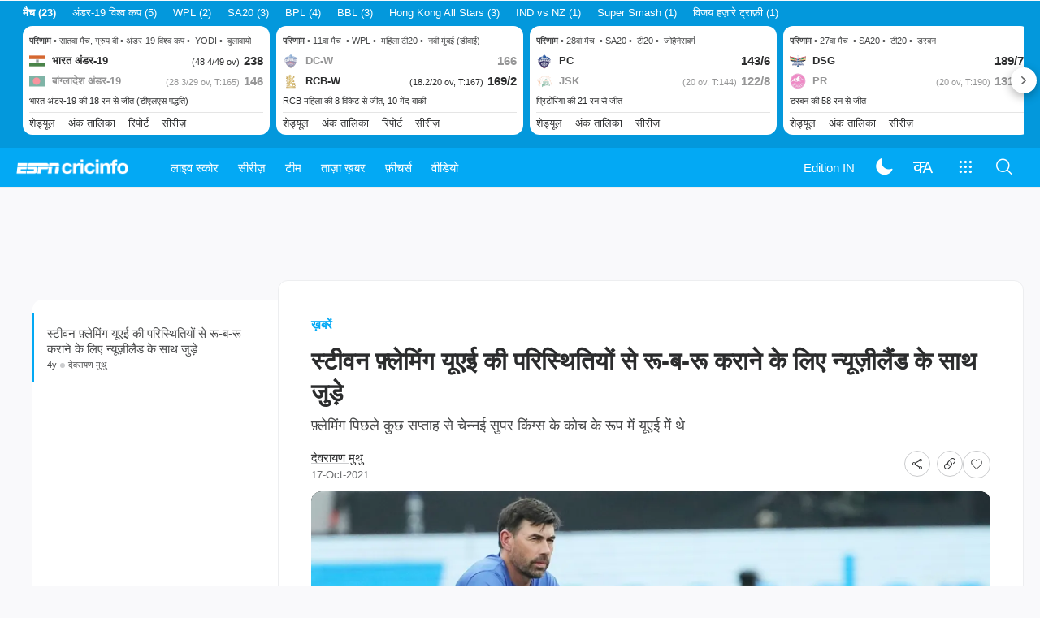

--- FILE ---
content_type: text/html; charset=utf-8
request_url: https://www.espncricinfo.com/hindi/story/world-cup-2021-stephen-fleming-to-talk-about-conditions-in-dubai-abu-dhabi-during-his-gig-with-new-zealand-1283467
body_size: 59479
content:
<!DOCTYPE html><html lang="hi"><head><meta charSet="utf-8"/><link rel="preconnect" href="https://img1.hscicdn.com" crossorigin="anonymous"/><link rel="preconnect" href="https://dcf.espn.com" crossorigin="anonymous"/><link rel="preload" href="https://wassets.hscicdn.com/static/fonts/CiIcons/ci-icons-v3.7/fonts/icomoon.woff?gencn3" as="font" type="font/woff2" crossorigin="anonymous"/><script type="text/javascript">
          /*! js-cookie v3.0.5 | MIT */
          !function(e,t){"object"==typeof exports&&"undefined"!=typeof module?module.exports=t():"function"==typeof define&&define.amd?define(t):(e="undefined"!=typeof globalThis?globalThis:e||self,function(){var n=e.Cookies,o=e.Cookies=t();o.noConflict=function(){return e.Cookies=n,o}}())}(this,(function(){"use strict";function e(e){for(var t=1;t<arguments.length;t++){var n=arguments[t];for(var o in n)e[o]=n[o]}return e}var t=function t(n,o){function r(t,r,i){if("undefined"!=typeof document){"number"==typeof(i=e({},o,i)).expires&&(i.expires=new Date(Date.now()+864e5*i.expires)),i.expires&&(i.expires=i.expires.toUTCString()),t=encodeURIComponent(t).replace(/%(2[346B]|5E|60|7C)/g,decodeURIComponent).replace(/[()]/g,escape);var c="";for(var u in i)i[u]&&(c+="; "+u,!0!==i[u]&&(c+="="+i[u].split(";")[0]));return document.cookie=t+"="+n.write(r,t)+c}}return Object.create({set:r,get:function(e){if("undefined"!=typeof document&&(!arguments.length||e)){for(var t=document.cookie?document.cookie.split("; "):[],o={},r=0;r<t.length;r++){var i=t[r].split("="),c=i.slice(1).join("=");try{var u=decodeURIComponent(i[0]);if(o[u]=n.read(c,u),e===u)break}catch(e){}}return e?o[e]:o}},remove:function(t,n){r(t,"",e({},n,{expires:-1}))},withAttributes:function(n){return t(this.converter,e({},this.attributes,n))},withConverter:function(n){return t(e({},this.converter,n),this.attributes)}},{attributes:{value:Object.freeze(o)},converter:{value:Object.freeze(n)}})}({read:function(e){return'"'===e[0]&&(e=e.slice(1,-1)),e.replace(/(%[dA-F]{2})+/gi,decodeURIComponent)},write:function(e){return encodeURIComponent(e).replace(/%(2[346BF]|3[AC-F]|40|5[BDE]|60|7[BCD])/g,decodeURIComponent)}},{path:"/"});return t}));
        </script><script type="text/javascript">
            // DATA LAYER CONFIGURATION
            var _dl = {
              site: {
                baseDomain: 'espncricinfo.com',
                site: 'espncricinfo',
                portal: 'sports',
                country: Cookies.get('country') || 'in',
                language: window.location.pathname.startsWith('/hindi') ? 'hi_in' : 'en_us',
                otguid: 'a0595f6d-337b-4be2-8d32-ad0c5e7c829d',
              },
              page: {
                page_url: window.location.href,
                page_title: document.title,
                platform: "web",
              },
              helpersEnabled: true,
              pageViewed: false,
              visitor: {
                swid: Cookies.get('SWID'),
              }
            };

            // SUBSCRIBE AND PUBLISH METHODS
            _dl.subscribe = function(eventName, callback) {
              document.addEventListener("__dataLayer." + eventName, function(e) {
                if (e && e.detail)
                  callback.apply(__dataLayer, e.detail);
              });
            };

            _dl.publish = function(eventName) {
              var args = Array.prototype.splice.apply(arguments, [1, arguments.length]),
              event = new CustomEvent("__dataLayer." + eventName, {
                detail: args || []
              });
              document.dispatchEvent(event);
            };

            // MAKE DATA LAYER GLOBAL
            window.__dataLayer = window.__dataLayer || {};
            Object.assign(window.__dataLayer, _dl);
        </script><script type="text/javascript">
          var appInfoValue = Cookies.get('ci-app');
          var appInfo = null;
          var isApp = false;
          if (appInfoValue) {
            appInfo = JSON.parse(appInfoValue);

            // android || ios
            if (appInfo['pf'] === 'android' || appInfo['pf'] === 'ios') {
              isApp = true;
            }
          }
          window.hsci = window.hsci || {
            consent: {
              region: 'unknown',
              enabled: false,
              taken: true,
            },
            did: null,
            appInfo: appInfo,
            playerV5: true
          };

          // android
          if (window.CleverTap) {
            isApp = true;

          // ios
          } else if (window.webkit && window.webkit.messageHandlers && window.webkit.messageHandlers.clevertap) {
            isApp = true;
          }

          hsci.isApp = isApp;

          //Flutter webview
          window.addEventListener('flutterInAppWebViewPlatformReady', function() {
            // console.log("flutterInAppWebViewPlatformReady done")
            window.isFlutterAppReady = true;
            window.isApp = true;
          });


          hsci.injectScript = function(src, opts) {
            (function() {
              var script = document.createElement("script");
              script.type = "text/javascript";
              script.async = false;
              script.src = src;
              if(opts && typeof opts.id !== "undefined") script.id = opts.id;
              if(opts && typeof opts.async !== "undefined") script.async = opts.async;
              if(opts && typeof opts.defer !== "undefined") script.defer = opts.defer;
              var s = document.getElementsByTagName('script')[0];
              s.parentNode.insertBefore(script, s);
            })();
          };
        </script><script type="text/javascript">
          hsci.consent.region = Cookies.get('region');
          hsci.consent.country = Cookies.get('country');

          // Faiyaz - emea region is added for exisiting users with the same region cookie.
          hsci.consent.enabled = hsci.isApp ? false : hsci.consent.region === 'gdpr' || hsci.consent.region === 'emea' || hsci.consent.region === 'ccpa';

          function handler() {
            // ensighten script is loaded and consent is taken so unblock
            window.yett.unblock();

            if(!hsci.isApp && window.hsci.playerV5) {
              // Data Layer Integration
              document.dispatchEvent(new Event("dataLayerReady"));
              window.__dataLayer.publish('pageView');
            }
          }

          // Faiyaz - emea region is added for exisiting users with the same region cookie.
          if(hsci.consent.enabled) {

            //disable integration scripts
            window.YETT_BLACKLIST = [
              /www\.googletagmanager\.com/,
              /d2r1yp2w7bby2u\.cloudfront\.net/,
              /at-.*?\.js/,
              /omniture-.*?\.js/,
              /prebid.*?\.js/,
              /sb\.scorecardresearch\.com/,
              /cdn\.taboola\.com/,
              /jsc\.mgid\.com/
            ];

            // This is required for ccpa region also
            document.addEventListener('tms.ready', handler);
            document.addEventListener('onetrust.consent.loaded', handler);

            if (hsci.consent.region === 'gdpr' || hsci.consent.region === 'emea' || hsci.consent.region === 'ccpa') {
              var _alertBox1 = Cookies.get('OptanonConsentAlertBoxClosed');
              var _alertBox2 = Cookies.get('OptanonAlertBoxClosed');
              hsci.consent.taken = _alertBox1 !== undefined || _alertBox2 !== undefined;

              window.addEventListener('consent.onetrust', function(e) {
                // Check if __tcfapi is ready to detect event on close
                // @ts-ignore
                if (window.__tcfapi) {
                  __tcfapi('getTCData', 2, function(tcData, success) {
                    if (success) {
                      if (tcData.eventStatus === 'useractioncomplete') {
                        window.location.reload();
                      }
                    }
                  });
                }
              });
            }

          } else {
            // for non gdpr regions do not load following scipt upfront load after window load
            window.YETT_BLACKLIST = [
              /d2r1yp2w7bby2u\.cloudfront\.net/,
              /omniture-.*?\.js/,
              /at-.*?\.js/,
              /cdn\.taboola\.com/,
              /jsc\.mgid\.com/
            ];

            if(hsci.isApp) {
              window.addEventListener('DOMContentLoaded', function(event) {
                window.yett.unblock();
              });
            } else {
              document.addEventListener('tms.ready', handler);
              document.addEventListener('onetrust.consent.loaded', handler);
            }
          }
        </script><script type="text/javascript">!function(t,e){"object"==typeof exports&&"undefined"!=typeof module?e(exports):"function"==typeof define&&define.amd?define(["exports"],e):e((t=t||self).yett={})}(this,function(t){"use strict";function o(e,t){return e&&(!t||t!==s)&&(!a.blacklist||a.blacklist.some(function(t){return t.test(e)}))&&(!a.whitelist||a.whitelist.every(function(t){return!t.test(e)}))}function l(t){var e=t.getAttribute("src");return a.blacklist&&a.blacklist.every(function(t){return!t.test(e)})||a.whitelist&&a.whitelist.some(function(t){return t.test(e)})}var s="javascript/blocked",a={blacklist:window.YETT_BLACKLIST,whitelist:window.YETT_WHITELIST},u={blacklisted:[]},f=new MutationObserver(function(t){for(var e=0;e<t.length;e++)for(var i=t[e].addedNodes,n=function(t){var n=i[t];if(1===n.nodeType&&"SCRIPT"===n.tagName){var e=n.src,r=n.type;if(o(e,r)){u.blacklisted.push(n.cloneNode()),n.type=s;n.addEventListener("beforescriptexecute",function t(e){n.getAttribute("type")===s&&e.preventDefault(),n.removeEventListener("beforescriptexecute",t)}),n.parentElement&&n.parentElement.removeChild(n)}}},r=0;r<i.length;r++)n(r)});f.observe(document.documentElement,{childList:!0,subtree:!0});var c=document.createElement;function p(t){return function(t){if(Array.isArray(t)){for(var e=0,n=new Array(t.length);e<t.length;e++)n[e]=t[e];return n}}(t)||function(t){if(Symbol.iterator in Object(t)||"[object Arguments]"===Object.prototype.toString.call(t))return Array.from(t)}(t)||function(){throw new TypeError("Invalid attempt to spread non-iterable instance")}()}document.createElement=function(){for(var t=arguments.length,e=new Array(t),n=0;n<t;n++)e[n]=arguments[n];if("script"!==e[0].toLowerCase())return c.bind(document).apply(void 0,e);var r=c.bind(document).apply(void 0,e),i=r.setAttribute.bind(r);return Object.defineProperties(r,{src:{get:function(){var t=r.getAttribute("src");return t&&0===t.indexOf("//")?document.location.protocol+t:t||""},set:function(t){return o(t,r.type)&&i("type",s),i("src",t),!0}},type:{set:function(t){var e=o(r.src,r.type)?s:t;return i("type",e),!0}}}),r.setAttribute=function(t,e){"type"===t||"src"===t?r[t]=e:HTMLScriptElement.prototype.setAttribute.call(r,t,e)},r};var d=new RegExp("[|\\{}()[\\]^$+*?.]","g");t.unblock=function(){for(var t=arguments.length,n=new Array(t),e=0;e<t;e++)n[e]=arguments[e];n.length<1?(a.blacklist=[],a.whitelist=[]):(a.blacklist&&(a.blacklist=a.blacklist.filter(function(e){return n.every(function(t){return"string"==typeof t?!e.test(t):t instanceof RegExp?e.toString()!==t.toString():void 0})})),a.whitelist&&(a.whitelist=[].concat(p(a.whitelist),p(n.map(function(e){if("string"==typeof e){var n=".*"+e.replace(d,"\$&")+".*";if(a.whitelist.every(function(t){return t.toString()!==n.toString()}))return new RegExp(n)}else if(e instanceof RegExp&&a.whitelist.every(function(t){return t.toString()!==e.toString()}))return e;return null}).filter(Boolean)))));for(var r=document.querySelectorAll('script[type="'.concat(s,'"]')),i=0;i<r.length;i++){var o=r[i];l(o)&&(o.type="application/javascript",u.blacklisted.push(o),o.parentElement.removeChild(o))}var c=0;p(u.blacklisted).forEach(function(t,e){if(l(t)){var n=document.createElement("script");n.setAttribute("src",t.src),n.setAttribute("type","application/javascript"),document.head.appendChild(n),u.blacklisted.splice(e-c,1),c++}}),a.blacklist&&a.blacklist.length<1&&f.disconnect()},Object.defineProperty(t,"__esModule",{value:!0})});</script><script type="text/javascript">
            if(!hsci.isApp) {
                hsci.injectScript('//dcf.espn.com/TWDC-DTCI/prod/Bootstrap.js', {async: true});
            }
          </script><script type="text/javascript">window.googletag = window.googletag || {cmd: []};
          window.pbjs = window.pbjs || {que: []};
          window._taboola = window._taboola || [];
          window._outbrain = window._outbrain || [];
        </script><meta name="viewport" content="width=device-width, initial-scale=1.0, maximum-scale=1.0, user-scalable=0"/><link rel="manifest" href="/static/json/manifest.json"/><link rel="shortcut icon" type="image/x-icon" href="https://wassets.hscicdn.com/static/images/favicon.ico"/><link href="https://wassets.hscicdn.com/static/images/iphone5_splash.png" media="(device-width: 320px) and (device-height: 568px) and (-webkit-device-pixel-ratio: 2)" rel="apple-touch-startup-image"/><link href="https://wassets.hscicdn.com/static/images/iphone6_splash.png" media="(device-width: 375px) and (device-height: 667px) and (-webkit-device-pixel-ratio: 2)" rel="apple-touch-startup-image"/><link href="https://wassets.hscicdn.com/static/images/iphoneplus_splash.png" media="(device-width: 621px) and (device-height: 1104px) and (-webkit-device-pixel-ratio: 3)" rel="apple-touch-startup-image"/><link href="https://wassets.hscicdn.com/static/images/iphonex_splash.png" media="(device-width: 375px) and (device-height: 812px) and (-webkit-device-pixel-ratio: 3)" rel="apple-touch-startup-image"/><link href="https://wassets.hscicdn.com/static/images/iphonexr_splash.png" media="(device-width: 414px) and (device-height: 896px) and (-webkit-device-pixel-ratio: 2)" rel="apple-touch-startup-image"/><link href="https://wassets.hscicdn.com/static/images/iphonexsmax_splash.png" media="(device-width: 414px) and (device-height: 896px) and (-webkit-device-pixel-ratio: 3)" rel="apple-touch-startup-image"/><link href="https://wassets.hscicdn.com/static/images/ipad_splash.png" media="(device-width: 768px) and (device-height: 1024px) and (-webkit-device-pixel-ratio: 2)" rel="apple-touch-startup-image"/><link href="https://wassets.hscicdn.com/static/images/ipadpro1_splash.png" media="(device-width: 834px) and (device-height: 1112px) and (-webkit-device-pixel-ratio: 2)" rel="apple-touch-startup-image"/><link href="https://wassets.hscicdn.com/static/images/ipadpro3_splash.png" media="(device-width: 834px) and (device-height: 1194px) and (-webkit-device-pixel-ratio: 2)" rel="apple-touch-startup-image"/><link href="https://wassets.hscicdn.com/static/images/ipadpro2_splash.png" media="(device-width: 1024px) and (device-height: 1366px) and (-webkit-device-pixel-ratio: 2)" rel="apple-touch-startup-image"/><meta name="mobile-web-app-capable" content="yes"/><meta name="apple-mobile-web-app-title" content="ESPN Cricinfo"/><meta name="apple-mobile-web-app-status-bar-style" content="black"/><meta name="theme-color" content="#03a9f4"/><link rel="apple-touch-icon" sizes="72x72" href="https://wassets.hscicdn.com/static/images/ios-72.png" type="image/png"/><link rel="apple-touch-icon" sizes="120x120" href="https://wassets.hscicdn.com/static/images/ios-120.png" type="image/png"/><link rel="apple-touch-icon" sizes="144x144" href="https://wassets.hscicdn.com/static/images/ios-144.png" type="image/png"/><link rel="apple-touch-icon" sizes="180x180" href="https://wassets.hscicdn.com/static/images/ios-180.png" type="image/png"/><title lang="hi">स्टीवन फ़्लेमिंग यूएई की परिस्थितियों से रू-ब-रू कराने के लिए न्यूज़ीलैंड के साथ जुड़े | ESPNcricinfo</title><meta name="title" content="स्टीवन फ़्लेमिंग यूएई की परिस्थितियों से रू-ब-रू कराने के लिए न्यूज़ीलैंड के साथ जुड़े | ESPNcricinfo"/><meta name="description" content="फ़्लेमिंग पिछले कुछ सप्ताह से चेन्नई सुपर किंग्स के कोच के रूप में यूएई में थे"/><meta name="keywords" content=",न्यूज़,रोज,पैकेज,क्रिकेट,मुख्य बातें,बुलेटिन"/><meta name="robots" content="index,follow, max-snippet:-1, max-video-preview:-1, max-image-preview:large"/><meta name="googlebot" content="index,follow, max-snippet:-1, max-video-preview:-1, max-image-preview:large"/><link rel="canonical" href="https://www.espncricinfo.com/hindi/story/world-cup-2021-stephen-fleming-to-talk-about-conditions-in-dubai-abu-dhabi-during-his-gig-with-new-zealand-1283467"/><meta property="og:site_name" content="ESPNcricinfo"/><meta property="og:type" content="website"/><meta property="og:title" content="स्टीवन फ़्लेमिंग यूएई की परिस्थितियों से रू-ब-रू कराने के लिए न्यूज़ीलैंड के साथ जुड़े"/><meta property="og:description" content="फ़्लेमिंग पिछले कुछ सप्ताह से चेन्नई सुपर किंग्स के कोच के रूप में यूएई में थे"/><meta property="og:image" content="https://img1.hscicdn.com/image/upload/f_auto/lsci/db/PICTURES/CMS/328200/328239.6.jpg"/><meta property="og:url" content="https://www.espncricinfo.com/hindi/story/world-cup-2021-stephen-fleming-to-talk-about-conditions-in-dubai-abu-dhabi-during-his-gig-with-new-zealand-1283467"/><meta property="fb:app_id" content="260890547115"/><meta property="fb:pages" content="104266592953439"/><meta name="twitter:site" content="@espncricinfo"/><meta name="twitter:card" content="summary_large_image"/><meta name="twitter:app:name:iphone" content="ESPNcricinfo"/><meta name="twitter:app:id:iphone" content="417408017"/><meta name="twitter:app:name:googleplay" content="ESPNcricinfo"/><meta name="twitter:app:id:googleplay" content="com.july.cricinfo"/><meta name="twitter:title" content="स्टीवन फ़्लेमिंग यूएई की परिस्थितियों से रू-ब-रू कराने के लिए न्यूज़ीलैंड के साथ जुड़े"/><meta name="twitter:description" content="फ़्लेमिंग पिछले कुछ सप्ताह से चेन्नई सुपर किंग्स के कोच के रूप में यूएई में थे"/><meta name="twitter:image" content="https://img1.hscicdn.com/image/upload/f_auto/lsci/db/PICTURES/CMS/328200/328239.6.jpg"/><link rel="amphtml" href="https://www.espncricinfo.com/hindi/story/world-cup-2021-stephen-fleming-to-talk-about-conditions-in-dubai-abu-dhabi-during-his-gig-with-new-zealand-1283467?platform=amp"/><meta itemProp="name" content="स्टीवन फ़्लेमिंग यूएई की परिस्थितियों से रू-ब-रू कराने के लिए न्यूज़ीलैंड के साथ जुड़े | ESPNcricinfo"/><meta itemProp="description" content="फ़्लेमिंग पिछले कुछ सप्ताह से चेन्नई सुपर किंग्स के कोच के रूप में यूएई में थे"/><meta itemProp="image" content="https://img1.hscicdn.com/image/upload/f_auto/lsci/db/PICTURES/CMS/328200/328239.6.jpg"/><meta itemProp="publisher" content="ESPNcricinfo"/><meta itemProp="url" content="https://www.espncricinfo.com/hindi/story/world-cup-2021-stephen-fleming-to-talk-about-conditions-in-dubai-abu-dhabi-during-his-gig-with-new-zealand-1283467"/><meta itemProp="editor" content="ESPNcricinfo"/><meta itemProp="headline" content="स्टीवन फ़्लेमिंग यूएई की परिस्थितियों से रू-ब-रू कराने के लिए न्यूज़ीलैंड के साथ जुड़े | ESPNcricinfo"/><meta itemProp="sourceOrganization" content="ESPN Digital Media Pvt Ltd"/><meta itemProp="keywords" content=",न्यूज़,रोज,पैकेज,क्रिकेट,मुख्य बातें,बुलेटिन"/><meta itemProp="datePublished" content="2021-10-17T15:55:00+05:30"/><meta itemProp="dateModified" content="2021-10-17T15:55:58+05:30"/><script type="application/ld+json">{"@context":"https://schema.org","@type":"Organization","name":"ESPN Digital Media Private Limited","url":"https://www.espncricinfo.com","logo":"/static/images/espncricinfo-logo-full.png","address":{"@type":"PostalAddress","streetAddress":"Ground Floor, Embassy Golf Links Business Park, Cherry Hills, Intermediate Ring Road, Domlur","addressLocality":"Bangalore","addressRegion":"India","postalCode":"560071","Telephone":"+91-080-68479700"},"sameAs":["https://www.facebook.com/Cricinfo","https://twitter.com/ESPNcricinfo","https://www.youtube.com/espncricinfo"]}</script><script type="application/ld+json">{"@context":"https://schema.org","@graph":[{"@context":"https://schema.org","@type":"SiteNavigationElement","@id":"#nav-item","name":"लाइव स्कोर","url":"https://www.espncricinfo.com/hindi/live-cricket-score"},{"@context":"https://schema.org","@type":"SiteNavigationElement","@id":"#nav-item","name":"सभी मैच देखें","url":"https://www.espncricinfo.com/hindi/live-cricket-score"},{"@context":"https://schema.org","@type":"SiteNavigationElement","@id":"#nav-item","name":"आगामी","url":"https://www.espncricinfo.com/hindi/live-cricket-match-schedule-fixtures"},{"@context":"https://schema.org","@type":"SiteNavigationElement","@id":"#nav-item","name":"परिणाम","url":"https://www.espncricinfo.com/hindi/live-cricket-match-results"},{"@context":"https://schema.org","@type":"SiteNavigationElement","@id":"#nav-item","name":"सीरीज़","url":"https://www.espncricinfo.com/cricket-fixtures"},{"@context":"https://schema.org","@type":"SiteNavigationElement","@id":"#nav-item","name":"अंडर 19 विश्व कप","url":"https://www.espncricinfo.com/hindi/series/men-s-under-19-world-cup-2025-26-1511849"},{"@context":"https://schema.org","@type":"SiteNavigationElement","@id":"#nav-item","name":"भारत vs न्यूज़ीलैंड","url":"https://www.espncricinfo.com/hindi/series/new-zealand-in-india-2025-26-1490228"},{"@context":"https://schema.org","@type":"SiteNavigationElement","@id":"#nav-item","name":"T20 विश्व कप","url":"https://www.espncricinfo.com/hindi/series/icc-men-s-t20-world-cup-2025-26-1502138"},{"@context":"https://schema.org","@type":"SiteNavigationElement","@id":"#nav-item","name":"विजय हज़ारे ट्राफ़ी","url":"https://www.espncricinfo.com/hindi/series/vijay-hazare-trophy-2025-26-1492383"},{"@context":"https://schema.org","@type":"SiteNavigationElement","@id":"#nav-item","name":"BBL 2025","url":"https://www.espncricinfo.com/hindi/series/big-bash-league-2025-26-1490534"},{"@context":"https://schema.org","@type":"SiteNavigationElement","@id":"#nav-item","name":"विश्व टेस्ट चैंपियनशिप","url":"https://www.espncricinfo.com/hindi/series/icc-world-test-championship-2025-2027-1472510"},{"@context":"https://schema.org","@type":"SiteNavigationElement","@id":"#nav-item","name":"भविष्य के सीरीज़","url":"https://www.espncricinfo.com/ci/content/match/fixtures_futures.html"},{"@context":"https://schema.org","@type":"SiteNavigationElement","@id":"#nav-item","name":"आर्काइव्स","url":"https://www.espncricinfo.com/ci/engine/series/index.html"},{"@context":"https://schema.org","@type":"SiteNavigationElement","@id":"#nav-item","name":"टीम","url":"https://www.espncricinfo.com/team"},{"@context":"https://schema.org","@type":"SiteNavigationElement","@id":"#nav-item","name":"ऑस्ट्रेलिया","url":"https://www.espncricinfo.com/hindi/team/australia-2"},{"@context":"https://schema.org","@type":"SiteNavigationElement","@id":"#nav-item","name":"अफ़ग़ानिस्तान","url":"https://www.espncricinfo.com/hindi/team/afghanistan-40"},{"@context":"https://schema.org","@type":"SiteNavigationElement","@id":"#nav-item","name":"बांग्लादेश","url":"https://www.espncricinfo.com/hindi/team/bangladesh-25"},{"@context":"https://schema.org","@type":"SiteNavigationElement","@id":"#nav-item","name":"आयरलैंड","url":"https://www.espncricinfo.com/hindi/team/ireland-29"},{"@context":"https://schema.org","@type":"SiteNavigationElement","@id":"#nav-item","name":"इंग्लैंड","url":"https://www.espncricinfo.com/hindi/team/england-1"},{"@context":"https://schema.org","@type":"SiteNavigationElement","@id":"#nav-item","name":"नामीबिया","url":"https://www.espncricinfo.com/hindi/team/namibia-28"},{"@context":"https://schema.org","@type":"SiteNavigationElement","@id":"#nav-item","name":"भारत","url":"https://www.espncricinfo.com/hindi/team/india-6"},{"@context":"https://schema.org","@type":"SiteNavigationElement","@id":"#nav-item","name":"नेपाल","url":"https://www.espncricinfo.com/hindi/team/nepal-33"},{"@context":"https://schema.org","@type":"SiteNavigationElement","@id":"#nav-item","name":"न्यूज़ीलैंड","url":"https://www.espncricinfo.com/hindi/team/new-zealand-5"},{"@context":"https://schema.org","@type":"SiteNavigationElement","@id":"#nav-item","name":"नीदरलैंड्स","url":"https://www.espncricinfo.com/hindi/team/netherlands-15"},{"@context":"https://schema.org","@type":"SiteNavigationElement","@id":"#nav-item","name":"पाकिस्तान","url":"https://www.espncricinfo.com/hindi/team/pakistan-7"},{"@context":"https://schema.org","@type":"SiteNavigationElement","@id":"#nav-item","name":"ओमान","url":"https://www.espncricinfo.com/hindi/team/oman-37"},{"@context":"https://schema.org","@type":"SiteNavigationElement","@id":"#nav-item","name":"साउथ अफ़्रीका","url":"https://www.espncricinfo.com/hindi/team/south-africa-3"},{"@context":"https://schema.org","@type":"SiteNavigationElement","@id":"#nav-item","name":"पीएनजी","url":"https://www.espncricinfo.com/hindi/team/papua-new-guinea-20"},{"@context":"https://schema.org","@type":"SiteNavigationElement","@id":"#nav-item","name":"श्रीलंका","url":"https://www.espncricinfo.com/hindi/team/sri-lanka-8"},{"@context":"https://schema.org","@type":"SiteNavigationElement","@id":"#nav-item","name":"स्कॉटलैंड","url":"https://www.espncricinfo.com/hindi/team/scotland-30"},{"@context":"https://schema.org","@type":"SiteNavigationElement","@id":"#nav-item","name":"वेस्टइंडीज़","url":"https://www.espncricinfo.com/hindi/team/west-indies-4"},{"@context":"https://schema.org","@type":"SiteNavigationElement","@id":"#nav-item","name":"यूएई","url":"https://www.espncricinfo.com/hindi/team/united-arab-emirates-27"},{"@context":"https://schema.org","@type":"SiteNavigationElement","@id":"#nav-item","name":"ज़िम्बाब्वे","url":"https://www.espncricinfo.com/hindi/team/zimbabwe-9"},{"@context":"https://schema.org","@type":"SiteNavigationElement","@id":"#nav-item","name":"यूएसए","url":"https://www.espncricinfo.com/hindi/team/united-states-of-america-11"},{"@context":"https://schema.org","@type":"SiteNavigationElement","@id":"#nav-item","name":"ताज़ा ख़बर","url":"https://www.espncricinfo.com/hindi/cricket-news"},{"@context":"https://schema.org","@type":"SiteNavigationElement","@id":"#nav-item","name":"ताज़ा ख़बर","url":"https://www.espncricinfo.com/hindi/cricket-news"},{"@context":"https://schema.org","@type":"SiteNavigationElement","@id":"#nav-item","name":"फ़ीचर्स","url":"https://www.espncricinfo.com/hindi/cricket-features"},{"@context":"https://schema.org","@type":"SiteNavigationElement","@id":"#nav-item","name":"फ़ीचर्स होम","url":"https://www.espncricinfo.com/hindi/cricket-features"},{"@context":"https://schema.org","@type":"SiteNavigationElement","@id":"#nav-item","name":"वीडियो","url":"https://www.espncricinfo.com/hindi/cricket-videos/latest"},{"@context":"https://schema.org","@type":"SiteNavigationElement","@id":"#nav-item","name":"वीडियोज़ होम","url":"https://www.espncricinfo.com/hindi/cricket-videos/latest"},{"@context":"https://schema.org","@type":"SiteNavigationElement","@id":"#nav-item","name":"टाइम आउट हिंदी","url":"https://www.espncricinfo.com/cricket-videos/genre/t20-time-out-hindi-236"},{"@context":"https://schema.org","@type":"SiteNavigationElement","@id":"#nav-item","name":"हां या ना","url":"https://www.espncricinfo.com/cricket-videos/genre/haan-ya-naa-247"},{"@context":"https://schema.org","@type":"SiteNavigationElement","@id":"#nav-item","name":"मैच डे हिंदी","url":"https://www.espncricinfo.com/cricket-videos/genre/match-day-hindi-281"},{"@context":"https://schema.org","@type":"SiteNavigationElement","@id":"#nav-item","name":"क्या खोया क्या पाया","url":"https://www.espncricinfo.com/cricket-videos/genre/kya-khoya-kya-paaya-292"}]}</script><script type="application/ld+json">{"@context":"https://schema.org","@type":"WebPage","name":"स्टीवन फ़्लेमिंग यूएई की परिस्थितियों से रू-ब-रू कराने के लिए न्यूज़ीलैंड के साथ जुड़े | ESPNcricinfo","description":"फ़्लेमिंग पिछले कुछ सप्ताह से चेन्नई सुपर किंग्स के कोच के रूप में यूएई में थे","url":"https://www.espncricinfo.com/hindi/story/world-cup-2021-stephen-fleming-to-talk-about-conditions-in-dubai-abu-dhabi-during-his-gig-with-new-zealand-1283467","publisher":{"@type":"Organization","name":"ESPN Digital Media Private Limited","url":"https://www.espncricinfo.com","logo":{"@type":"ImageObject","contentUrl":"/static/images/espncricinfo-logo-full.png"}}}</script><script type="application/ld+json">{"@context":"https://schema.org","@type":"NewsArticle","url":"https://www.espncricinfo.com/hindi/story/world-cup-2021-stephen-fleming-to-talk-about-conditions-in-dubai-abu-dhabi-during-his-gig-with-new-zealand-1283467","articleBody":"चेन्नई सुपर किंग्स (सीएसके) को कोच करने के बाद स्टीवन फ़्लेमिंग पांच दिवसीय शिविर के लिए संयुक्त अरब अमीरात (यूएई) में ही न्यूज़ीलैंड की टीम के साथ हैं। ताकि वह टीम को यूएई की परिस्थितियों के साथ-साथ कुछ अहम पहलुओं से टीम को अवगत करा सकें।फ़्लेमिंग ने फ़्रेंचाइज़ी टी20 क्रिकेट में ख़ुद को एक हाई-प्रोफ़ाइल कोच के रूप में स्थापित किया है, जिसमें उन्होंने इंडियन प्रीमियर लीग (आईपीएल) में चेन्नई सुपर किंग्स को और बिग बैश लीग (बीबीएल) मेलबर्न स्टार्स जैसी टीमों को कोचिंग दी है। इसके अलावा वह कई और फ़्रेंचाइज़ी लीग में शामिल हैं, लेकिन यह उनके रिटायर होने के बाद से न्यूज़ीलैंड के साथ उनकी पहली आधिकारिक कोचिंग भूमिका है।फ़्लेमिंग ने 2012 में अंतर्राष्ट्रीय स्तर पर कोचिंग करने से इंकार कर दिया था, लेकिन अब वह गैरी स्टीड (मुख्य कोच), ल्यूक रोंची (बल्लेबाजी कोच), शेन जुर्गेंसन (गेंदबाज़ी कोच), शेन बॉन्ड (जो विशेष रूप से स्पिनरों के साथ काम करेंगे) की सहायता करेंगे।फ़्लेमिंग ने दुबई में न्यूज़ीलैंड क्रिकेट की इन-हाउस मीडिया टीम से कहा, \" मुझे अभी घर लौटने में थोड़ा समय है और यह एक शानदार मौका है।\" \"मैं विश्व कप से पहले पांच दिन का शिविर कर रहा हूं ताकि मैं खिलाड़ियों के साथ दुबई और अबू धाबी की परिस्थितियों के बारे बात कर सकूं। \"हमने कुछ समय के लिए विचारों और आइडिया को साझा करने की बात की है। मैं शिविर में उन सभी खिलाड़ियों से बात करने और उनको देखने आया हूं, जिनका मैं बहुत बड़ा फैन हूं।\"हाल ही में संयुक्त अरब अमीरात में चेन्नई सुपर किंग्स के साथ एक लंबा समय बिताने के बाद, फ़्लेमिंग विशेष रूप से स्टीड के साथ काम करने और न्यूज़ीलैंड टीम को अपना इनपुट देने के लिए उत्सुक थे।फ़्लेमिंग ने कहा, \"टी20 एक ऐसा प्रारूप है जिसे मैंने काफ़ी लंबे समय से अपना लिया है।\" \"विश्व कप निकट है। यहां मैं उन अनुभवों में से कुछ को साझा करने और कुछ खिलाड़ियों को करीब से समझने के लिएआया हूं। दुनिया भर के सर्वश्रेष्ठ खिलाड़ियों को कोचिंग से आप कुछ सबक सीखते हैं। तो, यह बस कुछ अहम बातें शेयर करना और एक प्रशंसक के तौर पर टीम के आस-पास रहने के जैसा है। मैं इसके लिए उत्सुक हूं।\"26 अक्तूबर को शारजाह में पाकिस्तान का सामना करने से पहले न्यूज़ीलैंड की टीम ऑस्ट्रेलिया और इंग्लैंड के ख़िलाफ़ दो अभ्यास मैच खेलेगी।","articleSection":"ICC Men's T20 World Cup","mainEntityOfPage":{"@type":"WebPage","@id":"https://www.espncricinfo.com/hindi/story/world-cup-2021-stephen-fleming-to-talk-about-conditions-in-dubai-abu-dhabi-during-his-gig-with-new-zealand-1283467"},"headline":"स्टीवन फ़्लेमिंग यूएई की परिस्थितियों से रू-ब-रू कराने के लिए न्यूज़ीलैंड के साथ जुड़े","description":"फ़्लेमिंग पिछले कुछ सप्ताह से चेन्नई सुपर किंग्स के कोच के रूप में यूएई में थे","datePublished":"2021-10-17T10:25:00+00:00","dateModified":"2021-10-17T10:25:58+00:00","publisher":{"@type":"Organization","name":"ESPNcricinfo","logo":{"@type":"ImageObject","url":"/static/images/espncricinfo-logo-full.png","width":"125","height":"26"}},"author":{"@type":"Person","name":"Deivarayan Muthu","url":"/hindi/author/deivarayan-muthu-651"},"image":{"@type":"ImageObject","url":"https://img1.hscicdn.com/image/upload/f_auto/lsci/db/PICTURES/CMS/328200/328239.6.jpg","width":"350","height":"200"},"isAccessibleForFree":true}</script><link rel="preload" fetchPriority="auto" as="image" href="https://img1.hscicdn.com/image/upload/f_auto,t_ds_wide_w_1280,q_70/lsci/db/PICTURES/CMS/328200/328239.6.jpg"/><meta name="next-head-count" content="73"/><link data-next-font="" rel="preconnect" href="/" crossorigin="anonymous"/><link rel="preload" href="https://wassets.hscicdn.com/_next/static/css/555538078b0b0fcb.css" as="style"/><link rel="stylesheet" href="https://wassets.hscicdn.com/_next/static/css/555538078b0b0fcb.css" data-n-g=""/><noscript data-n-css=""></noscript><script defer="" nomodule="" src="https://wassets.hscicdn.com/_next/static/chunks/polyfills-78c92fac7aa8fdd8.js"></script><script defer="" src="https://wassets.hscicdn.com/_next/static/chunks/CiLanguageHindi.46d68e468b5358db.js"></script><script defer="" src="https://wassets.hscicdn.com/_next/static/chunks/4657.abcb2e5936dfe1d8.js"></script><script src="https://wassets.hscicdn.com/_next/static/chunks/webpack-69668e6f336223ad.js" defer=""></script><script src="https://wassets.hscicdn.com/_next/static/chunks/framework-70f95e8fb8fe7028.js" defer=""></script><script src="https://wassets.hscicdn.com/_next/static/chunks/main-46c7eef8fbc39f54.js" defer=""></script><script src="https://wassets.hscicdn.com/_next/static/chunks/pages/_app-9c13bae1e3ffabdd.js" defer=""></script><script src="https://wassets.hscicdn.com/_next/static/chunks/9301-1061a2499d19e30d.js" defer=""></script><script src="https://wassets.hscicdn.com/_next/static/chunks/2024-d083a4536cc32940.js" defer=""></script><script src="https://wassets.hscicdn.com/_next/static/chunks/9515-ea150dbf5171c32e.js" defer=""></script><script src="https://wassets.hscicdn.com/_next/static/chunks/7185-8c8b43a234cfc1e5.js" defer=""></script><script src="https://wassets.hscicdn.com/_next/static/chunks/497-a5ff636093bd0121.js" defer=""></script><script src="https://wassets.hscicdn.com/_next/static/chunks/8297-e501873aa0c64375.js" defer=""></script><script src="https://wassets.hscicdn.com/_next/static/chunks/372-64e16447ca5f5ace.js" defer=""></script><script src="https://wassets.hscicdn.com/_next/static/chunks/7322-db4e1b8e6b54fc3e.js" defer=""></script><script src="https://wassets.hscicdn.com/_next/static/chunks/7348-2bf048da7d490d7f.js" defer=""></script><script src="https://wassets.hscicdn.com/_next/static/chunks/pages/story/CiStoryHomePage-81e0ed5b57c332d8.js" defer=""></script><script src="https://wassets.hscicdn.com/_next/static/3RvoFDJcOjCOSaTgqZXr9/_buildManifest.js" defer=""></script><script src="https://wassets.hscicdn.com/_next/static/3RvoFDJcOjCOSaTgqZXr9/_ssgManifest.js" defer=""></script></head><body class=""><div id="__next"><style>@font-face {
  font-family: 'NotoSansDevanagariUI-Regular';
  src: url('/static/fonts/NotoSansDevanagariUI/NotoSansDevanagariUI-Regular.ttf') format('ttf');
  font-weight: normal;
  font-style: normal;
  font-display: swap;
}

@font-face {
  font-family: 'NotoSansDevanagariUI-Medium';
  src: url('/static/fonts/NotoSansDevanagariUI/NotoSansDevanagariUI-Medium.ttf') format('ttf');
  font-weight: normal;
  font-style: normal;
  font-display: swap;
}

@font-face {
  font-family: 'NotoSansDevanagariUI-Bold';
  src: url('/static/fonts/NotoSansDevanagariUI/NotoSansDevanagariUI-Bold.ttf') format('ttf');
  font-weight: bold;
  font-style: normal;
  font-display: swap;
}

body {
  font-family: NotoSansDevanagariUI-Regular, Arial, Noto Sans, sans-serif;
}
.ds-font-regular {
  font-family: NotoSansDevanagariUI-Regular, Arial, Noto Sans, sans-serif;
}
.ds-font-medium {
  font-family: NotoSansDevanagariUI-Medium, Arial, Noto Sans, sans-serif;
}
.ds-font-bold {
  font-family: NotoSansDevanagariUI-Bold, Arial, Noto Sans, sans-serif;
}
</style><script>
    (function() {
      let theme = window?.localStorage?.getItem('ci-theme-preference') || 'LIGHT';

      // check ci-app-theme cookie required for native app theme support
      const appTheme = Cookies.get('ci_app_theme') || Cookies.get('ci-app-theme');

      if(appTheme) {
        theme = appTheme;
        window.hsciapp = { theme: appTheme };
      }

      if (theme === 'DARK') {
        document.body.dataset.colorTheme = 'dark';
      }
    })()
  </script><noscript><iframe src="//www.googletagmanager.com/ns.html?id=GTM-M2X5VXQ" height="0" width="0" style="display:none;visibility:hidden;"></iframe></noscript><section id="pane-main" class=""><section id="main-container"><aside class="ad-placeholder overlay ad-overlay-414891"></aside><div class="ds-pb-4 ds-min-h-[182px] ds-bg-fill-hsb ds-pt-2"><div class="lg:ds-container lg:ds-mx-auto lg:ds-px-5"><div class="ds-relative ds-w-full ds-scrollbar-hide ds-px-2 ds-flex ds-bg-transparent ds-overflow-x-auto ds-scrollbar-hide"><div class="ds-flex ds-flex-row ds-w-full ds-overflow-x-auto ds-scrollbar-hide ds-overflow-y-hidden"><div class="ds-shrink-0 ds-mr-5 last:ds-mr-0"><div class="ds-cursor-pointer ds-flex ds-justify-center ds-h-4"><span class="ds-text-tight-s ds-font-bold ds-flex ds-justify-center ds-items-center ds-cursor-pointer ds-flex-1 ds-text-raw-white ds-tab-active"><span>मैच<!-- --> <span>(<!-- -->23<!-- -->)</span></span></span></div></div><div class="ds-shrink-0 ds-mr-5 last:ds-mr-0"><div class="ds-cursor-pointer ds-flex ds-justify-center ds-h-4"><span class="ds-text-tight-s ds-font-regular ds-flex ds-justify-center ds-items-center ds-cursor-pointer ds-flex-1 ds-text-raw-white"><span>अंडर-19 विश्व कप<!-- --> <span>(<!-- -->5<!-- -->)</span></span></span></div></div><div class="ds-shrink-0 ds-mr-5 last:ds-mr-0"><div class="ds-cursor-pointer ds-flex ds-justify-center ds-h-4"><span class="ds-text-tight-s ds-font-regular ds-flex ds-justify-center ds-items-center ds-cursor-pointer ds-flex-1 ds-text-raw-white"><span>WPL<!-- --> <span>(<!-- -->2<!-- -->)</span></span></span></div></div><div class="ds-shrink-0 ds-mr-5 last:ds-mr-0"><div class="ds-cursor-pointer ds-flex ds-justify-center ds-h-4"><span class="ds-text-tight-s ds-font-regular ds-flex ds-justify-center ds-items-center ds-cursor-pointer ds-flex-1 ds-text-raw-white"><span>SA20<!-- --> <span>(<!-- -->3<!-- -->)</span></span></span></div></div><div class="ds-shrink-0 ds-mr-5 last:ds-mr-0"><div class="ds-cursor-pointer ds-flex ds-justify-center ds-h-4"><span class="ds-text-tight-s ds-font-regular ds-flex ds-justify-center ds-items-center ds-cursor-pointer ds-flex-1 ds-text-raw-white"><span>BPL<!-- --> <span>(<!-- -->4<!-- -->)</span></span></span></div></div><div class="ds-shrink-0 ds-mr-5 last:ds-mr-0"><div class="ds-cursor-pointer ds-flex ds-justify-center ds-h-4"><span class="ds-text-tight-s ds-font-regular ds-flex ds-justify-center ds-items-center ds-cursor-pointer ds-flex-1 ds-text-raw-white"><span>BBL<!-- --> <span>(<!-- -->3<!-- -->)</span></span></span></div></div><div class="ds-shrink-0 ds-mr-5 last:ds-mr-0"><div class="ds-cursor-pointer ds-flex ds-justify-center ds-h-4"><span class="ds-text-tight-s ds-font-regular ds-flex ds-justify-center ds-items-center ds-cursor-pointer ds-flex-1 ds-text-raw-white"><span>Hong Kong All Stars<!-- --> <span>(<!-- -->3<!-- -->)</span></span></span></div></div><div class="ds-shrink-0 ds-mr-5 last:ds-mr-0"><div class="ds-cursor-pointer ds-flex ds-justify-center ds-h-4"><span class="ds-text-tight-s ds-font-regular ds-flex ds-justify-center ds-items-center ds-cursor-pointer ds-flex-1 ds-text-raw-white"><span>IND vs NZ<!-- --> <span>(<!-- -->1<!-- -->)</span></span></span></div></div><div class="ds-shrink-0 ds-mr-5 last:ds-mr-0"><div class="ds-cursor-pointer ds-flex ds-justify-center ds-h-4"><span class="ds-text-tight-s ds-font-regular ds-flex ds-justify-center ds-items-center ds-cursor-pointer ds-flex-1 ds-text-raw-white"><span>Super Smash<!-- --> <span>(<!-- -->1<!-- -->)</span></span></span></div></div><div class="ds-shrink-0 ds-mr-5 last:ds-mr-0"><div class="ds-cursor-pointer ds-flex ds-justify-center ds-h-4"><span class="ds-text-tight-s ds-font-regular ds-flex ds-justify-center ds-items-center ds-cursor-pointer ds-flex-1 ds-text-raw-white"><span>विजय हज़ारे ट्राफ़ी <!-- --> <span>(<!-- -->1<!-- -->)</span></span></span></div></div></div></div><div class="ds-block"></div><div class="ds-pt-2"><div class="ci-hsb-carousel"><div class="slick-slider ds-carousel slick-initialized" dir="ltr"><button type="button" data-role="none" class="slick-arrow slick-prev slick-disabled" style="display:block"> <!-- -->Previous</button><div class="slick-list"><div class="slick-track" style="width:0px;left:0px"><div style="outline:none" data-index="0" class="slick-slide slick-active slick-current" tabindex="-1" aria-hidden="false"><div><aside></aside></div></div><div style="outline:none" data-index="1" class="slick-slide slick-active" tabindex="-1" aria-hidden="false"><div><div class="ds-p-2 ds-pb-0.5 ds-bg-fill-hsb-scorecell ds-text-compact-2xs ds-rounded-xl ds-h-[8.375rem]" tabindex="-1" style="width:100%;display:inline-block"><div class="ds-w-[288px]"><a href="/hindi/series/men-s-under-19-world-cup-2025-26-1511849/bangladesh-under-19s-vs-india-under-19s-7th-match-group-b-1511856/full-scorecard" title="" class="ds-no-tap-higlight"><span class="ds-text-compact-xxs"><span class="ds-block"><span class="ds-flex ds-justify-between ds-items-center ds-h-5"><span class="ds-truncate"></span></span><span class="ds-h-14 ds-overflow-hidden"><div class=""><div class="ds-flex ds-flex-col ds-mb-2 ds-mt-1 ds-space-y-1"><div class="ci-team-score ds-flex ds-justify-between ds-items-center ds-text-typo"><div class="ds-flex ds-items-center ds-min-w-0 ds-mr-1" title="भारत अंडर-19"><img width="20" height="20" alt="भारत अंडर-19 Flag" style="width:20px;height:20px" class="ds-mr-2" src="https://wassets.hscicdn.com/static/images/lazyimage-transparent.png" fetchpriority="auto"/><p class="ds-text-tight-s ds-font-bold ds-capitalize ds-truncate">भारत अंडर-19</p></div><div class="ds-text-compact-s ds-text-typo ds-text-right ds-whitespace-nowrap"><span class="ds-text-compact-xxs ds-mr-0.5">(48.4/49 ov) </span><strong class="">238</strong></div></div><div class="ci-team-score ds-flex ds-justify-between ds-items-center ds-text-typo ds-opacity-50"><div class="ds-flex ds-items-center ds-min-w-0 ds-mr-1" title="बांग्लादेश अंडर-19"><img width="20" height="20" alt="बांग्लादेश अंडर-19 Flag" style="width:20px;height:20px" class="ds-mr-2" src="https://wassets.hscicdn.com/static/images/lazyimage-transparent.png" fetchpriority="auto"/><p class="ds-text-tight-s ds-font-bold ds-capitalize ds-truncate">बांग्लादेश अंडर-19</p></div><div class="ds-text-compact-s ds-text-typo ds-text-right ds-whitespace-nowrap"><span class="ds-text-compact-xxs ds-mr-0.5">(28.3/29 ov, T:165) </span><strong class="">146</strong></div></div></div></div></span><span class="ds-h-3"><p class="ds-text-tight-xs ds-font-medium ds-truncate ds-opacity-0"><span>null</span></p></span></span></span></a><span class="ds-flex ds-mt-2 ds-py-1 ds-border-t ds-border-line-default-translucent"><a href="/hindi/series/men-s-under-19-world-cup-2025-26-1511849/match-schedule-fixtures-and-results" title="शेड्यूल" class="ds-inline-flex ds-items-start ds-leading-none ds-mr-4"><span class="ds-text-compact-xs ds-block ds-text-typo hover:ds-underline hover:ds-decoration-ui-stroke">शेड्यूल</span></a><a href="/hindi/series/men-s-under-19-world-cup-2025-26-1511849/points-table-standings" title="अंक तालिका" class="ds-inline-flex ds-items-start ds-leading-none ds-mr-4"><span class="ds-text-compact-xs ds-block ds-text-typo hover:ds-underline hover:ds-decoration-ui-stroke">अंक तालिका</span></a><a href="/hindi/series/men-s-under-19-world-cup-2025-26-1511849/bangladesh-under-19s-vs-india-under-19s-7th-match-group-b-1511856/match-report" title="रिपोर्ट" class="ds-inline-flex ds-items-start ds-leading-none ds-mr-4"><span class="ds-text-compact-xs ds-block ds-text-typo hover:ds-underline hover:ds-decoration-ui-stroke">रिपोर्ट</span></a><a href="/hindi/series/men-s-under-19-world-cup-2025-26-1511849" title="अंडर-19 विश्व कप" class="ds-inline-flex ds-items-start ds-leading-none ds-mr-4"><span class="ds-text-compact-xs ds-block ds-text-typo hover:ds-underline hover:ds-decoration-ui-stroke">सीरीज़</span></a></span></div></div></div></div><div style="outline:none" data-index="2" class="slick-slide slick-active" tabindex="-1" aria-hidden="false"><div><div class="ds-p-2 ds-pb-0.5 ds-bg-fill-hsb-scorecell ds-text-compact-2xs ds-rounded-xl ds-h-[8.375rem]" tabindex="-1" style="width:100%;display:inline-block"><div class="ds-w-[288px]"><a href="/hindi/series/women-s-premier-league-2025-26-1510059/delhi-capitals-women-vs-royal-challengers-bengaluru-women-11th-match-1513692/full-scorecard" title="" class="ds-no-tap-higlight"><span class="ds-text-compact-xxs"><span class="ds-block"><span class="ds-flex ds-justify-between ds-items-center ds-h-5"><span class="ds-truncate"></span></span><span class="ds-h-14 ds-overflow-hidden"><div class=""><div class="ds-flex ds-flex-col ds-mb-2 ds-mt-1 ds-space-y-1"><div class="ci-team-score ds-flex ds-justify-between ds-items-center ds-text-typo ds-opacity-50"><div class="ds-flex ds-items-center ds-min-w-0 ds-mr-1" title="DC-W"><img width="20" height="20" alt="DC-W Flag" style="width:20px;height:20px" class="ds-mr-2" src="https://wassets.hscicdn.com/static/images/lazyimage-transparent.png" fetchpriority="auto"/><p class="ds-text-tight-s ds-font-bold ds-capitalize ds-truncate">DC-W</p></div><div class="ds-text-compact-s ds-text-typo ds-text-right ds-whitespace-nowrap"><span class="ds-text-compact-xxs ds-mr-0.5"></span><strong class="">166</strong></div></div><div class="ci-team-score ds-flex ds-justify-between ds-items-center ds-text-typo"><div class="ds-flex ds-items-center ds-min-w-0 ds-mr-1" title="RCB-W"><img width="20" height="20" alt="RCB-W Flag" style="width:20px;height:20px" class="ds-mr-2" src="https://wassets.hscicdn.com/static/images/lazyimage-transparent.png" fetchpriority="auto"/><p class="ds-text-tight-s ds-font-bold ds-capitalize ds-truncate">RCB-W</p></div><div class="ds-text-compact-s ds-text-typo ds-text-right ds-whitespace-nowrap"><span class="ds-text-compact-xxs ds-mr-0.5">(18.2/20 ov, T:167) </span><strong class="">169/2</strong></div></div></div></div></span><span class="ds-h-3"><p class="ds-text-tight-xs ds-font-medium ds-truncate ds-opacity-0"><span>null</span></p></span></span></span></a><span class="ds-flex ds-mt-2 ds-py-1 ds-border-t ds-border-line-default-translucent"><a href="/hindi/series/women-s-premier-league-2025-26-1510059/match-schedule-fixtures-and-results" title="शेड्यूल" class="ds-inline-flex ds-items-start ds-leading-none ds-mr-4"><span class="ds-text-compact-xs ds-block ds-text-typo hover:ds-underline hover:ds-decoration-ui-stroke">शेड्यूल</span></a><a href="/hindi/series/women-s-premier-league-2025-26-1510059/points-table-standings" title="अंक तालिका" class="ds-inline-flex ds-items-start ds-leading-none ds-mr-4"><span class="ds-text-compact-xs ds-block ds-text-typo hover:ds-underline hover:ds-decoration-ui-stroke">अंक तालिका</span></a><a href="/hindi/series/women-s-premier-league-2025-26-1510059/delhi-capitals-women-vs-royal-challengers-bengaluru-women-11th-match-1513692/match-report" title="रिपोर्ट" class="ds-inline-flex ds-items-start ds-leading-none ds-mr-4"><span class="ds-text-compact-xs ds-block ds-text-typo hover:ds-underline hover:ds-decoration-ui-stroke">रिपोर्ट</span></a><a href="/hindi/series/women-s-premier-league-2025-26-1510059" title="वीमेंस प्रीमियर लीग" class="ds-inline-flex ds-items-start ds-leading-none ds-mr-4"><span class="ds-text-compact-xs ds-block ds-text-typo hover:ds-underline hover:ds-decoration-ui-stroke">सीरीज़</span></a></span></div></div></div></div><div style="outline:none" data-index="3" class="slick-slide" tabindex="-1" aria-hidden="true"><div><div class="ds-p-2 ds-pb-0.5 ds-bg-fill-hsb-scorecell ds-text-compact-2xs ds-rounded-xl ds-h-[8.375rem]" tabindex="-1" style="width:100%;display:inline-block"><div class="ds-w-[288px]"><a href="/hindi/series/sa20-2025-26-1494252/joburg-super-kings-vs-pretoria-capitals-28th-match-1494280/full-scorecard" title="" class="ds-no-tap-higlight"><span class="ds-text-compact-xxs"><span class="ds-block"><span class="ds-flex ds-justify-between ds-items-center ds-h-5"><span class="ds-truncate"></span></span><span class="ds-h-14 ds-overflow-hidden"><div class=""><div class="ds-flex ds-flex-col ds-mb-2 ds-mt-1 ds-space-y-1"><div class="ci-team-score ds-flex ds-justify-between ds-items-center ds-text-typo"><div class="ds-flex ds-items-center ds-min-w-0 ds-mr-1" title="PC"><img width="20" height="20" alt="PC Flag" style="width:20px;height:20px" class="ds-mr-2" src="https://wassets.hscicdn.com/static/images/lazyimage-transparent.png" fetchpriority="auto"/><p class="ds-text-tight-s ds-font-bold ds-capitalize ds-truncate">PC</p></div><div class="ds-text-compact-s ds-text-typo ds-text-right ds-whitespace-nowrap"><span class="ds-text-compact-xxs ds-mr-0.5"></span><strong class="">143/6</strong></div></div><div class="ci-team-score ds-flex ds-justify-between ds-items-center ds-text-typo ds-opacity-50"><div class="ds-flex ds-items-center ds-min-w-0 ds-mr-1" title="JSK"><img width="20" height="20" alt="JSK Flag" style="width:20px;height:20px" class="ds-mr-2" src="https://wassets.hscicdn.com/static/images/lazyimage-transparent.png" fetchpriority="auto"/><p class="ds-text-tight-s ds-font-bold ds-capitalize ds-truncate">JSK</p></div><div class="ds-text-compact-s ds-text-typo ds-text-right ds-whitespace-nowrap"><span class="ds-text-compact-xxs ds-mr-0.5">(20 ov, T:144) </span><strong class="">122/8</strong></div></div></div></div></span><span class="ds-h-3"><p class="ds-text-tight-xs ds-font-medium ds-truncate ds-opacity-0"><span>null</span></p></span></span></span></a><span class="ds-flex ds-mt-2 ds-py-1 ds-border-t ds-border-line-default-translucent"><a href="/hindi/series/sa20-2025-26-1494252/match-schedule-fixtures-and-results" title="शेड्यूल" class="ds-inline-flex ds-items-start ds-leading-none ds-mr-4"><span class="ds-text-compact-xs ds-block ds-text-typo hover:ds-underline hover:ds-decoration-ui-stroke">शेड्यूल</span></a><a href="/hindi/series/sa20-2025-26-1494252/points-table-standings" title="अंक तालिका" class="ds-inline-flex ds-items-start ds-leading-none ds-mr-4"><span class="ds-text-compact-xs ds-block ds-text-typo hover:ds-underline hover:ds-decoration-ui-stroke">अंक तालिका</span></a><a href="/hindi/series/sa20-2025-26-1494252" title="SA20" class="ds-inline-flex ds-items-start ds-leading-none ds-mr-4"><span class="ds-text-compact-xs ds-block ds-text-typo hover:ds-underline hover:ds-decoration-ui-stroke">सीरीज़</span></a></span></div></div></div></div><div style="outline:none" data-index="4" class="slick-slide" tabindex="-1" aria-hidden="true"><div><div class="ds-p-2 ds-pb-0.5 ds-bg-fill-hsb-scorecell ds-text-compact-2xs ds-rounded-xl ds-h-[8.375rem]" tabindex="-1" style="width:100%;display:inline-block"><div class="ds-w-[288px]"><a href="/hindi/series/sa20-2025-26-1494252/durban-s-super-giants-vs-paarl-royals-27th-match-1494279/full-scorecard" title="" class="ds-no-tap-higlight"><span class="ds-text-compact-xxs"><span class="ds-block"><span class="ds-flex ds-justify-between ds-items-center ds-h-5"><span class="ds-truncate"></span></span><span class="ds-h-14 ds-overflow-hidden"><div class=""><div class="ds-flex ds-flex-col ds-mb-2 ds-mt-1 ds-space-y-1"><div class="ci-team-score ds-flex ds-justify-between ds-items-center ds-text-typo"><div class="ds-flex ds-items-center ds-min-w-0 ds-mr-1" title="DSG"><img width="20" height="20" alt="DSG Flag" style="width:20px;height:20px" class="ds-mr-2" src="https://wassets.hscicdn.com/static/images/lazyimage-transparent.png" fetchpriority="auto"/><p class="ds-text-tight-s ds-font-bold ds-capitalize ds-truncate">DSG</p></div><div class="ds-text-compact-s ds-text-typo ds-text-right ds-whitespace-nowrap"><span class="ds-text-compact-xxs ds-mr-0.5"></span><strong class="">189/7</strong></div></div><div class="ci-team-score ds-flex ds-justify-between ds-items-center ds-text-typo ds-opacity-50"><div class="ds-flex ds-items-center ds-min-w-0 ds-mr-1" title="PR"><img width="20" height="20" alt="PR Flag" style="width:20px;height:20px" class="ds-mr-2" src="https://wassets.hscicdn.com/static/images/lazyimage-transparent.png" fetchpriority="auto"/><p class="ds-text-tight-s ds-font-bold ds-capitalize ds-truncate">PR</p></div><div class="ds-text-compact-s ds-text-typo ds-text-right ds-whitespace-nowrap"><span class="ds-text-compact-xxs ds-mr-0.5">(20 ov, T:190) </span><strong class="">131/9</strong></div></div></div></div></span><span class="ds-h-3"><p class="ds-text-tight-xs ds-font-medium ds-truncate ds-opacity-0"><span>null</span></p></span></span></span></a><span class="ds-flex ds-mt-2 ds-py-1 ds-border-t ds-border-line-default-translucent"><a href="/hindi/series/sa20-2025-26-1494252/match-schedule-fixtures-and-results" title="शेड्यूल" class="ds-inline-flex ds-items-start ds-leading-none ds-mr-4"><span class="ds-text-compact-xs ds-block ds-text-typo hover:ds-underline hover:ds-decoration-ui-stroke">शेड्यूल</span></a><a href="/hindi/series/sa20-2025-26-1494252/points-table-standings" title="अंक तालिका" class="ds-inline-flex ds-items-start ds-leading-none ds-mr-4"><span class="ds-text-compact-xs ds-block ds-text-typo hover:ds-underline hover:ds-decoration-ui-stroke">अंक तालिका</span></a><a href="/hindi/series/sa20-2025-26-1494252" title="SA20" class="ds-inline-flex ds-items-start ds-leading-none ds-mr-4"><span class="ds-text-compact-xs ds-block ds-text-typo hover:ds-underline hover:ds-decoration-ui-stroke">सीरीज़</span></a></span></div></div></div></div><div style="outline:none" data-index="5" class="slick-slide" tabindex="-1" aria-hidden="true"><div><div class="ds-p-2 ds-pb-0.5 ds-bg-fill-hsb-scorecell ds-text-compact-2xs ds-rounded-xl ds-h-[8.375rem]" tabindex="-1" style="width:100%;display:inline-block"><div class="ds-w-[288px]"><a href="/hindi/series/women-s-premier-league-2025-26-1510059/mumbai-indians-women-vs-up-warriorz-women-10th-match-1513691/full-scorecard" title="" class="ds-no-tap-higlight"><span class="ds-text-compact-xxs"><span class="ds-block"><span class="ds-flex ds-justify-between ds-items-center ds-h-5"><span class="ds-truncate"></span></span><span class="ds-h-14 ds-overflow-hidden"><div class=""><div class="ds-flex ds-flex-col ds-mb-2 ds-mt-1 ds-space-y-1"><div class="ci-team-score ds-flex ds-justify-between ds-items-center ds-text-typo"><div class="ds-flex ds-items-center ds-min-w-0 ds-mr-1" title="UPW-W "><img width="20" height="20" alt="UPW-W  Flag" style="width:20px;height:20px" class="ds-mr-2" src="https://wassets.hscicdn.com/static/images/lazyimage-transparent.png" fetchpriority="auto"/><p class="ds-text-tight-s ds-font-bold ds-capitalize ds-truncate">UPW-W </p></div><div class="ds-text-compact-s ds-text-typo ds-text-right ds-whitespace-nowrap"><span class="ds-text-compact-xxs ds-mr-0.5"></span><strong class="">187/8</strong></div></div><div class="ci-team-score ds-flex ds-justify-between ds-items-center ds-text-typo ds-opacity-50"><div class="ds-flex ds-items-center ds-min-w-0 ds-mr-1" title="MI-W "><img width="20" height="20" alt="MI-W  Flag" style="width:20px;height:20px" class="ds-mr-2" src="https://wassets.hscicdn.com/static/images/lazyimage-transparent.png" fetchpriority="auto"/><p class="ds-text-tight-s ds-font-bold ds-capitalize ds-truncate">MI-W </p></div><div class="ds-text-compact-s ds-text-typo ds-text-right ds-whitespace-nowrap"><span class="ds-text-compact-xxs ds-mr-0.5">(20 ov, T:188) </span><strong class="">165/6</strong></div></div></div></div></span><span class="ds-h-3"><p class="ds-text-tight-xs ds-font-medium ds-truncate ds-opacity-0"><span>null</span></p></span></span></span></a><span class="ds-flex ds-mt-2 ds-py-1 ds-border-t ds-border-line-default-translucent"><a href="/hindi/series/women-s-premier-league-2025-26-1510059/match-schedule-fixtures-and-results" title="शेड्यूल" class="ds-inline-flex ds-items-start ds-leading-none ds-mr-4"><span class="ds-text-compact-xs ds-block ds-text-typo hover:ds-underline hover:ds-decoration-ui-stroke">शेड्यूल</span></a><a href="/hindi/series/women-s-premier-league-2025-26-1510059/points-table-standings" title="अंक तालिका" class="ds-inline-flex ds-items-start ds-leading-none ds-mr-4"><span class="ds-text-compact-xs ds-block ds-text-typo hover:ds-underline hover:ds-decoration-ui-stroke">अंक तालिका</span></a><a href="/hindi/series/women-s-premier-league-2025-26-1510059/mumbai-indians-women-vs-up-warriorz-women-10th-match-1513691/match-report" title="रिपोर्ट" class="ds-inline-flex ds-items-start ds-leading-none ds-mr-4"><span class="ds-text-compact-xs ds-block ds-text-typo hover:ds-underline hover:ds-decoration-ui-stroke">रिपोर्ट</span></a><a href="/hindi/series/women-s-premier-league-2025-26-1510059" title="वीमेंस प्रीमियर लीग" class="ds-inline-flex ds-items-start ds-leading-none ds-mr-4"><span class="ds-text-compact-xs ds-block ds-text-typo hover:ds-underline hover:ds-decoration-ui-stroke">सीरीज़</span></a></span></div></div></div></div><div style="outline:none" data-index="6" class="slick-slide" tabindex="-1" aria-hidden="true"><div><div class="ds-p-2 ds-pb-0.5 ds-bg-fill-hsb-scorecell ds-text-compact-2xs ds-rounded-xl ds-h-[8.375rem]" tabindex="-1" style="width:100%;display:inline-block"><div class="ds-w-[288px]"><a href="/series/bangladesh-premier-league-2025-26-1516530/chattogram-royals-vs-rajshahi-warriors-28th-match-1516564/full-scorecard" title="" class="ds-no-tap-higlight"><span class="ds-text-compact-xxs"><span class="ds-block"><span class="ds-flex ds-justify-between ds-items-center ds-h-5"><span class="ds-truncate"></span></span><span class="ds-h-14 ds-overflow-hidden"><div class=""><div class="ds-flex ds-flex-col ds-mb-2 ds-mt-1 ds-space-y-1"><div class="ci-team-score ds-flex ds-justify-between ds-items-center ds-text-typo ds-opacity-50"><div class="ds-flex ds-items-center ds-min-w-0 ds-mr-1" title="CHR"><img width="20" height="20" alt="CHR Flag" style="width:20px;height:20px" class="ds-mr-2" src="https://wassets.hscicdn.com/static/images/lazyimage-transparent.png" fetchpriority="auto"/><p class="ds-text-tight-s ds-font-bold ds-capitalize ds-truncate">CHR</p></div><div class="ds-text-compact-s ds-text-typo ds-text-right ds-whitespace-nowrap"><span class="ds-text-compact-xxs ds-mr-0.5"></span><strong class="">125</strong></div></div><div class="ci-team-score ds-flex ds-justify-between ds-items-center ds-text-typo"><div class="ds-flex ds-items-center ds-min-w-0 ds-mr-1" title="RJW"><img width="20" height="20" alt="RJW Flag" style="width:20px;height:20px" class="ds-mr-2" src="https://wassets.hscicdn.com/static/images/lazyimage-transparent.png" fetchpriority="auto"/><p class="ds-text-tight-s ds-font-bold ds-capitalize ds-truncate">RJW</p></div><div class="ds-text-compact-s ds-text-typo ds-text-right ds-whitespace-nowrap"><span class="ds-text-compact-xxs ds-mr-0.5">(19.3/20 ov, T:126) </span><strong class="">126/7</strong></div></div></div></div></span><span class="ds-h-3"><p class="ds-text-tight-xs ds-font-medium ds-truncate ds-opacity-0"><span>null</span></p></span></span></span></a><span class="ds-flex ds-mt-2 ds-py-1 ds-border-t ds-border-line-default-translucent"><a href="/hindi/series/bangladesh-premier-league-2025-26-1516530/match-schedule-fixtures-and-results" title="शेड्यूल" class="ds-inline-flex ds-items-start ds-leading-none ds-mr-4"><span class="ds-text-compact-xs ds-block ds-text-typo hover:ds-underline hover:ds-decoration-ui-stroke">शेड्यूल</span></a><a href="/hindi/series/bangladesh-premier-league-2025-26-1516530/points-table-standings" title="अंक तालिका" class="ds-inline-flex ds-items-start ds-leading-none ds-mr-4"><span class="ds-text-compact-xs ds-block ds-text-typo hover:ds-underline hover:ds-decoration-ui-stroke">अंक तालिका</span></a><a href="/hindi/series/bangladesh-premier-league-2025-26-1516530" title="Bangladesh Premier League" class="ds-inline-flex ds-items-start ds-leading-none ds-mr-4"><span class="ds-text-compact-xs ds-block ds-text-typo hover:ds-underline hover:ds-decoration-ui-stroke">सीरीज़</span></a></span></div></div></div></div><div style="outline:none" data-index="7" class="slick-slide" tabindex="-1" aria-hidden="true"><div><div class="ds-p-2 ds-pb-0.5 ds-bg-fill-hsb-scorecell ds-text-compact-2xs ds-rounded-xl ds-h-[8.375rem]" tabindex="-1" style="width:100%;display:inline-block"><div class="ds-w-[288px]"><a href="/series/men-s-under-19-world-cup-2025-26-1511849/japan-under-19s-vs-sri-lanka-under-19s-8th-match-group-a-1511857/full-scorecard" title="" class="ds-no-tap-higlight"><span class="ds-text-compact-xxs"><span class="ds-block"><span class="ds-flex ds-justify-between ds-items-center ds-h-5"><span class="ds-truncate"></span></span><span class="ds-h-14 ds-overflow-hidden"><div class=""><div class="ds-flex ds-flex-col ds-mb-2 ds-mt-1 ds-space-y-1"><div class="ci-team-score ds-flex ds-justify-between ds-items-center ds-text-typo"><div class="ds-flex ds-items-center ds-min-w-0 ds-mr-1" title="श्रीलंका अंडर-19"><img width="20" height="20" alt="श्रीलंका अंडर-19 Flag" style="width:20px;height:20px" class="ds-mr-2" src="https://wassets.hscicdn.com/static/images/lazyimage-transparent.png" fetchpriority="auto"/><p class="ds-text-tight-s ds-font-bold ds-capitalize ds-truncate">श्रीलंका अंडर-19</p></div><div class="ds-text-compact-s ds-text-typo ds-text-right ds-whitespace-nowrap"><span class="ds-text-compact-xxs ds-mr-0.5"></span><strong class="">387/4</strong></div></div><div class="ci-team-score ds-flex ds-justify-between ds-items-center ds-text-typo ds-opacity-50"><div class="ds-flex ds-items-center ds-min-w-0 ds-mr-1" title="जापान अंडर-19"><img width="20" height="20" alt="जापान अंडर-19 Flag" style="width:20px;height:20px" class="ds-mr-2" src="https://wassets.hscicdn.com/static/images/lazyimage-transparent.png" fetchpriority="auto"/><p class="ds-text-tight-s ds-font-bold ds-capitalize ds-truncate">जापान अंडर-19</p></div><div class="ds-text-compact-s ds-text-typo ds-text-right ds-whitespace-nowrap"><span class="ds-text-compact-xxs ds-mr-0.5">(50 ov, T:388) </span><strong class="">184/8</strong></div></div></div></div></span><span class="ds-h-3"><p class="ds-text-tight-xs ds-font-medium ds-truncate ds-opacity-0"><span>null</span></p></span></span></span></a><span class="ds-flex ds-mt-2 ds-py-1 ds-border-t ds-border-line-default-translucent"><a href="/hindi/series/men-s-under-19-world-cup-2025-26-1511849/match-schedule-fixtures-and-results" title="शेड्यूल" class="ds-inline-flex ds-items-start ds-leading-none ds-mr-4"><span class="ds-text-compact-xs ds-block ds-text-typo hover:ds-underline hover:ds-decoration-ui-stroke">शेड्यूल</span></a><a href="/hindi/series/men-s-under-19-world-cup-2025-26-1511849/points-table-standings" title="अंक तालिका" class="ds-inline-flex ds-items-start ds-leading-none ds-mr-4"><span class="ds-text-compact-xs ds-block ds-text-typo hover:ds-underline hover:ds-decoration-ui-stroke">अंक तालिका</span></a><a href="/hindi/series/men-s-under-19-world-cup-2025-26-1511849" title="अंडर-19 विश्व कप" class="ds-inline-flex ds-items-start ds-leading-none ds-mr-4"><span class="ds-text-compact-xs ds-block ds-text-typo hover:ds-underline hover:ds-decoration-ui-stroke">सीरीज़</span></a></span></div></div></div></div><div style="outline:none" data-index="8" class="slick-slide" tabindex="-1" aria-hidden="true"><div><div class="ds-p-2 ds-pb-0.5 ds-bg-fill-hsb-scorecell ds-text-compact-2xs ds-rounded-xl ds-h-[8.375rem]" tabindex="-1" style="width:100%;display:inline-block"><div class="ds-w-[288px]"><a href="/hindi/series/big-bash-league-2025-26-1490534/perth-scorchers-vs-melbourne-stars-39th-match-1493276/full-scorecard" title="" class="ds-no-tap-higlight"><span class="ds-text-compact-xxs"><span class="ds-block"><span class="ds-flex ds-justify-between ds-items-center ds-h-5"><span class="ds-truncate"></span></span><span class="ds-h-14 ds-overflow-hidden"><div class=""><div class="ds-flex ds-flex-col ds-mb-2 ds-mt-1 ds-space-y-1"><div class="ci-team-score ds-flex ds-justify-between ds-items-center ds-text-typo ds-opacity-50"><div class="ds-flex ds-items-center ds-min-w-0 ds-mr-1" title="MS"><img width="20" height="20" alt="MS Flag" style="width:20px;height:20px" class="ds-mr-2" src="https://wassets.hscicdn.com/static/images/lazyimage-transparent.png" fetchpriority="auto"/><p class="ds-text-tight-s ds-font-bold ds-capitalize ds-truncate">MS</p></div><div class="ds-text-compact-s ds-text-typo ds-text-right ds-whitespace-nowrap"><span class="ds-text-compact-xxs ds-mr-0.5"></span><strong class="">130</strong></div></div><div class="ci-team-score ds-flex ds-justify-between ds-items-center ds-text-typo"><div class="ds-flex ds-items-center ds-min-w-0 ds-mr-1" title="PS"><img width="20" height="20" alt="PS Flag" style="width:20px;height:20px" class="ds-mr-2" src="https://wassets.hscicdn.com/static/images/lazyimage-transparent.png" fetchpriority="auto"/><p class="ds-text-tight-s ds-font-bold ds-capitalize ds-truncate">PS</p></div><div class="ds-text-compact-s ds-text-typo ds-text-right ds-whitespace-nowrap"><span class="ds-text-compact-xxs ds-mr-0.5">(16.5/20 ov, T:131) </span><strong class="">134/4</strong></div></div></div></div></span><span class="ds-h-3"><p class="ds-text-tight-xs ds-font-medium ds-truncate ds-opacity-0"><span>null</span></p></span></span></span></a><span class="ds-flex ds-mt-2 ds-py-1 ds-border-t ds-border-line-default-translucent"><a href="/hindi/series/big-bash-league-2025-26-1490534/match-schedule-fixtures-and-results" title="शेड्यूल" class="ds-inline-flex ds-items-start ds-leading-none ds-mr-4"><span class="ds-text-compact-xs ds-block ds-text-typo hover:ds-underline hover:ds-decoration-ui-stroke">शेड्यूल</span></a><a href="/hindi/series/big-bash-league-2025-26-1490534/points-table-standings" title="अंक तालिका" class="ds-inline-flex ds-items-start ds-leading-none ds-mr-4"><span class="ds-text-compact-xs ds-block ds-text-typo hover:ds-underline hover:ds-decoration-ui-stroke">अंक तालिका</span></a><a href="/hindi/series/big-bash-league-2025-26-1490534" title="बिग बैश लीग" class="ds-inline-flex ds-items-start ds-leading-none ds-mr-4"><span class="ds-text-compact-xs ds-block ds-text-typo hover:ds-underline hover:ds-decoration-ui-stroke">सीरीज़</span></a></span></div></div></div></div><div style="outline:none" data-index="9" class="slick-slide" tabindex="-1" aria-hidden="true"><div><div class="ds-p-2 ds-pb-0.5 ds-bg-fill-hsb-scorecell ds-text-compact-2xs ds-rounded-xl ds-h-[8.375rem]" tabindex="-1" style="width:100%;display:inline-block"><div class="ds-w-[288px]"><a href="/hindi/series/big-bash-league-2025-26-1490534/adelaide-strikers-vs-melbourne-renegades-38th-match-1493275/full-scorecard" title="" class="ds-no-tap-higlight"><span class="ds-text-compact-xxs"><span class="ds-block"><span class="ds-flex ds-justify-between ds-items-center ds-h-5"><span class="ds-truncate"></span></span><span class="ds-h-14 ds-overflow-hidden"><div class=""><div class="ds-flex ds-flex-col ds-mb-2 ds-mt-1 ds-space-y-1"><div class="ci-team-score ds-flex ds-justify-between ds-items-center ds-text-typo ds-opacity-50"><div class="ds-flex ds-items-center ds-min-w-0 ds-mr-1" title="MR"><img width="20" height="20" alt="MR Flag" style="width:20px;height:20px" class="ds-mr-2" src="https://wassets.hscicdn.com/static/images/lazyimage-transparent.png" fetchpriority="auto"/><p class="ds-text-tight-s ds-font-bold ds-capitalize ds-truncate">MR</p></div><div class="ds-text-compact-s ds-text-typo ds-text-right ds-whitespace-nowrap"><span class="ds-text-compact-xxs ds-mr-0.5"></span><strong class="">99</strong></div></div><div class="ci-team-score ds-flex ds-justify-between ds-items-center ds-text-typo"><div class="ds-flex ds-items-center ds-min-w-0 ds-mr-1" title="AS"><img width="20" height="20" alt="AS Flag" style="width:20px;height:20px" class="ds-mr-2" src="https://wassets.hscicdn.com/static/images/lazyimage-transparent.png" fetchpriority="auto"/><p class="ds-text-tight-s ds-font-bold ds-capitalize ds-truncate">AS</p></div><div class="ds-text-compact-s ds-text-typo ds-text-right ds-whitespace-nowrap"><span class="ds-text-compact-xxs ds-mr-0.5">(11.5/20 ov, T:100) </span><strong class="">100/2</strong></div></div></div></div></span><span class="ds-h-3"><p class="ds-text-tight-xs ds-font-medium ds-truncate ds-opacity-0"><span>null</span></p></span></span></span></a><span class="ds-flex ds-mt-2 ds-py-1 ds-border-t ds-border-line-default-translucent"><a href="/hindi/series/big-bash-league-2025-26-1490534/match-schedule-fixtures-and-results" title="शेड्यूल" class="ds-inline-flex ds-items-start ds-leading-none ds-mr-4"><span class="ds-text-compact-xs ds-block ds-text-typo hover:ds-underline hover:ds-decoration-ui-stroke">शेड्यूल</span></a><a href="/hindi/series/big-bash-league-2025-26-1490534/points-table-standings" title="अंक तालिका" class="ds-inline-flex ds-items-start ds-leading-none ds-mr-4"><span class="ds-text-compact-xs ds-block ds-text-typo hover:ds-underline hover:ds-decoration-ui-stroke">अंक तालिका</span></a><a href="/hindi/series/big-bash-league-2025-26-1490534" title="बिग बैश लीग" class="ds-inline-flex ds-items-start ds-leading-none ds-mr-4"><span class="ds-text-compact-xs ds-block ds-text-typo hover:ds-underline hover:ds-decoration-ui-stroke">सीरीज़</span></a></span></div></div></div></div><div style="outline:none" data-index="10" class="slick-slide" tabindex="-1" aria-hidden="true"><div><div class="ds-p-2 ds-pb-0.5 ds-bg-fill-hsb-scorecell ds-text-compact-2xs ds-rounded-xl ds-h-[8.375rem]" tabindex="-1" style="width:100%;display:inline-block"><div class="ds-w-[288px]"><a href="/series/bangladesh-premier-league-2025-26-1516530/dhaka-capitals-vs-rangpur-riders-27th-match-1516563/full-scorecard" title="" class="ds-no-tap-higlight"><span class="ds-text-compact-xxs"><span class="ds-block"><span class="ds-flex ds-justify-between ds-items-center ds-h-5"><span class="ds-truncate"></span></span><span class="ds-h-14 ds-overflow-hidden"><div class=""><div class="ds-flex ds-flex-col ds-mb-2 ds-mt-1 ds-space-y-1"><div class="ci-team-score ds-flex ds-justify-between ds-items-center ds-text-typo"><div class="ds-flex ds-items-center ds-min-w-0 ds-mr-1" title="रंगपुर"><img width="20" height="20" alt="रंगपुर Flag" style="width:20px;height:20px" class="ds-mr-2" src="https://wassets.hscicdn.com/static/images/lazyimage-transparent.png" fetchpriority="auto"/><p class="ds-text-tight-s ds-font-bold ds-capitalize ds-truncate">रंगपुर</p></div><div class="ds-text-compact-s ds-text-typo ds-text-right ds-whitespace-nowrap"><span class="ds-text-compact-xxs ds-mr-0.5"></span><strong class="">181/4</strong></div></div><div class="ci-team-score ds-flex ds-justify-between ds-items-center ds-text-typo ds-opacity-50"><div class="ds-flex ds-items-center ds-min-w-0 ds-mr-1" title="DKA"><img width="20" height="20" alt="DKA Flag" style="width:20px;height:20px" class="ds-mr-2" src="https://wassets.hscicdn.com/static/images/lazyimage-transparent.png" fetchpriority="auto"/><p class="ds-text-tight-s ds-font-bold ds-capitalize ds-truncate">DKA</p></div><div class="ds-text-compact-s ds-text-typo ds-text-right ds-whitespace-nowrap"><span class="ds-text-compact-xxs ds-mr-0.5">(20 ov, T:182) </span><strong class="">170/7</strong></div></div></div></div></span><span class="ds-h-3"><p class="ds-text-tight-xs ds-font-medium ds-truncate ds-opacity-0"><span>null</span></p></span></span></span></a><span class="ds-flex ds-mt-2 ds-py-1 ds-border-t ds-border-line-default-translucent"><a href="/hindi/series/bangladesh-premier-league-2025-26-1516530/match-schedule-fixtures-and-results" title="शेड्यूल" class="ds-inline-flex ds-items-start ds-leading-none ds-mr-4"><span class="ds-text-compact-xs ds-block ds-text-typo hover:ds-underline hover:ds-decoration-ui-stroke">शेड्यूल</span></a><a href="/hindi/series/bangladesh-premier-league-2025-26-1516530/points-table-standings" title="अंक तालिका" class="ds-inline-flex ds-items-start ds-leading-none ds-mr-4"><span class="ds-text-compact-xs ds-block ds-text-typo hover:ds-underline hover:ds-decoration-ui-stroke">अंक तालिका</span></a><a href="/hindi/series/bangladesh-premier-league-2025-26-1516530" title="Bangladesh Premier League" class="ds-inline-flex ds-items-start ds-leading-none ds-mr-4"><span class="ds-text-compact-xs ds-block ds-text-typo hover:ds-underline hover:ds-decoration-ui-stroke">सीरीज़</span></a></span></div></div></div></div><div style="outline:none" data-index="11" class="slick-slide" tabindex="-1" aria-hidden="true"><div><div class="ds-p-2 ds-pb-0.5 ds-bg-fill-hsb-scorecell ds-text-compact-2xs ds-rounded-xl ds-h-[8.375rem]" tabindex="-1" style="width:100%;display:inline-block"><div class="ds-w-[288px]"><a href="/series/hong-kong-all-stars-t20-series-2025-26-1519312/hong-kong-islanders-vs-new-territories-tigers-5th-match-1519317/full-scorecard" title="" class="ds-no-tap-higlight"><span class="ds-text-compact-xxs"><span class="ds-block"><span class="ds-flex ds-justify-between ds-items-center ds-h-5"><span class="ds-truncate"></span></span><span class="ds-h-14 ds-overflow-hidden"><div class=""><div class="ds-flex ds-flex-col ds-mb-2 ds-mt-1 ds-space-y-1"><div class="ci-team-score ds-flex ds-justify-between ds-items-center ds-text-typo"><div class="ds-flex ds-items-center ds-min-w-0 ds-mr-1" title="HKG-I"><img width="20" height="20" alt="HKG-I Flag" style="width:20px;height:20px" class="ds-mr-2" src="https://wassets.hscicdn.com/static/images/lazyimage-transparent.png" fetchpriority="auto"/><p class="ds-text-tight-s ds-font-bold ds-capitalize ds-truncate">HKG-I</p></div><div class="ds-text-compact-s ds-text-typo ds-text-right ds-whitespace-nowrap"><span class="ds-text-compact-xxs ds-mr-0.5"></span><strong class="">167</strong></div></div><div class="ci-team-score ds-flex ds-justify-between ds-items-center ds-text-typo ds-opacity-50"><div class="ds-flex ds-items-center ds-min-w-0 ds-mr-1" title="NTT"><img width="20" height="20" alt="NTT Flag" style="width:20px;height:20px" class="ds-mr-2" src="https://wassets.hscicdn.com/static/images/lazyimage-transparent.png" fetchpriority="auto"/><p class="ds-text-tight-s ds-font-bold ds-capitalize ds-truncate">NTT</p></div><div class="ds-text-compact-s ds-text-typo ds-text-right ds-whitespace-nowrap"><span class="ds-text-compact-xxs ds-mr-0.5">(17.2/20 ov, T:168) </span><strong class="">107</strong></div></div></div></div></span><span class="ds-h-3"><p class="ds-text-tight-xs ds-font-medium ds-truncate ds-opacity-0"><span>null</span></p></span></span></span></a><span class="ds-flex ds-mt-2 ds-py-1 ds-border-t ds-border-line-default-translucent"><a href="/hindi/series/hong-kong-all-stars-t20-series-2025-26-1519312/match-schedule-fixtures-and-results" title="शेड्यूल" class="ds-inline-flex ds-items-start ds-leading-none ds-mr-4"><span class="ds-text-compact-xs ds-block ds-text-typo hover:ds-underline hover:ds-decoration-ui-stroke">शेड्यूल</span></a><a href="/hindi/series/hong-kong-all-stars-t20-series-2025-26-1519312/points-table-standings" title="अंक तालिका" class="ds-inline-flex ds-items-start ds-leading-none ds-mr-4"><span class="ds-text-compact-xs ds-block ds-text-typo hover:ds-underline hover:ds-decoration-ui-stroke">अंक तालिका</span></a><a href="/hindi/series/hong-kong-all-stars-t20-series-2025-26-1519312" title="Hong Kong All Stars T20 Series" class="ds-inline-flex ds-items-start ds-leading-none ds-mr-4"><span class="ds-text-compact-xs ds-block ds-text-typo hover:ds-underline hover:ds-decoration-ui-stroke">सीरीज़</span></a></span></div></div></div></div><div style="outline:none" data-index="12" class="slick-slide" tabindex="-1" aria-hidden="true"><div><div class="ds-p-2 ds-pb-0.5 ds-bg-fill-hsb-scorecell ds-text-compact-2xs ds-rounded-xl ds-h-[8.375rem]" tabindex="-1" style="width:100%;display:inline-block"><div class="ds-w-[288px]"><a href="/series/hong-kong-all-stars-t20-series-2025-26-1519312/kowloon-lions-vs-new-territories-tigers-6th-match-1519318/full-scorecard" title="" class="ds-no-tap-higlight"><span class="ds-text-compact-xxs"><span class="ds-block"><span class="ds-flex ds-justify-between ds-items-center ds-h-5"><span class="ds-truncate"></span></span><span class="ds-h-14 ds-overflow-hidden"><div class=""><div class="ds-flex ds-flex-col ds-mb-2 ds-mt-1 ds-space-y-1"><div class="ci-team-score ds-flex ds-justify-between ds-items-center ds-text-typo"><div class="ds-flex ds-items-center ds-min-w-0 ds-mr-1" title="KL"><img width="20" height="20" alt="KL Flag" style="width:20px;height:20px" class="ds-mr-2" src="https://wassets.hscicdn.com/static/images/lazyimage-transparent.png" fetchpriority="auto"/><p class="ds-text-tight-s ds-font-bold ds-capitalize ds-truncate">KL</p></div><div class="ds-text-compact-s ds-text-typo ds-text-right ds-whitespace-nowrap"><span class="ds-text-compact-xxs ds-mr-0.5"></span><strong class="">144/4</strong></div></div><div class="ci-team-score ds-flex ds-justify-between ds-items-center ds-text-typo ds-opacity-50"><div class="ds-flex ds-items-center ds-min-w-0 ds-mr-1" title="NTT"><img width="20" height="20" alt="NTT Flag" style="width:20px;height:20px" class="ds-mr-2" src="https://wassets.hscicdn.com/static/images/lazyimage-transparent.png" fetchpriority="auto"/><p class="ds-text-tight-s ds-font-bold ds-capitalize ds-truncate">NTT</p></div><div class="ds-text-compact-s ds-text-typo ds-text-right ds-whitespace-nowrap"><span class="ds-text-compact-xxs ds-mr-0.5">(20 ov, T:145) </span><strong class="">131/9</strong></div></div></div></div></span><span class="ds-h-3"><p class="ds-text-tight-xs ds-font-medium ds-truncate ds-opacity-0"><span>null</span></p></span></span></span></a><span class="ds-flex ds-mt-2 ds-py-1 ds-border-t ds-border-line-default-translucent"><a href="/hindi/series/hong-kong-all-stars-t20-series-2025-26-1519312/match-schedule-fixtures-and-results" title="शेड्यूल" class="ds-inline-flex ds-items-start ds-leading-none ds-mr-4"><span class="ds-text-compact-xs ds-block ds-text-typo hover:ds-underline hover:ds-decoration-ui-stroke">शेड्यूल</span></a><a href="/hindi/series/hong-kong-all-stars-t20-series-2025-26-1519312/points-table-standings" title="अंक तालिका" class="ds-inline-flex ds-items-start ds-leading-none ds-mr-4"><span class="ds-text-compact-xs ds-block ds-text-typo hover:ds-underline hover:ds-decoration-ui-stroke">अंक तालिका</span></a><a href="/hindi/series/hong-kong-all-stars-t20-series-2025-26-1519312" title="Hong Kong All Stars T20 Series" class="ds-inline-flex ds-items-start ds-leading-none ds-mr-4"><span class="ds-text-compact-xs ds-block ds-text-typo hover:ds-underline hover:ds-decoration-ui-stroke">सीरीज़</span></a></span></div></div></div></div><div style="outline:none" data-index="13" class="slick-slide" tabindex="-1" aria-hidden="true"><div><div class="ds-p-2 ds-pb-0.5 ds-bg-fill-hsb-scorecell ds-text-compact-2xs ds-rounded-xl ds-h-[8.375rem]" tabindex="-1" style="width:100%;display:inline-block"><div class="ds-w-[288px]"><a href="/hindi/series/new-zealand-in-india-2025-26-1490228/india-vs-new-zealand-3rd-odi-1490233/match-preview" title="" class="ds-no-tap-higlight"><span class="ds-text-compact-xxs"><span class="ds-block ds-relative"><span class="ds-flex ds-justify-between ds-items-center ds-h-5"><span class="ds-truncate"></span></span><span class="ds-h-14 ds-overflow-hidden"><div class="ds-flex ds-justify-between ds-items-center"><div class="ds-flex ds-flex-col ds-mb-2 ds-mt-1 ds-space-y-1"><div class="ci-team-score ds-flex ds-justify-between ds-items-center ds-text-typo"><div class="ds-flex ds-items-center ds-min-w-0 ds-mr-1" title="भारत"><img width="20" height="20" alt="भारत Flag" style="width:20px;height:20px" class="ds-mr-2" src="https://wassets.hscicdn.com/static/images/lazyimage-transparent.png" fetchpriority="auto"/><p class="ds-text-tight-s ds-font-bold ds-capitalize ds-truncate">भारत</p></div></div><div class="ci-team-score ds-flex ds-justify-between ds-items-center ds-text-typo"><div class="ds-flex ds-items-center ds-min-w-0 ds-mr-1" title="न्यूज़ीलैंड"><img width="20" height="20" alt="न्यूज़ीलैंड Flag" style="width:20px;height:20px" class="ds-mr-2" src="https://wassets.hscicdn.com/static/images/lazyimage-transparent.png" fetchpriority="auto"/><p class="ds-text-tight-s ds-font-bold ds-capitalize ds-truncate">न्यूज़ीलैंड</p></div></div></div><div class="ds-text-right"><div class="ds-text-tight-xs"><div>आज</div><div><div class="ds-text-tight-m ds-font-bold">8:00 AM</div></div></div></div></div></span><span class="ds-h-3"><p class="ds-text-tight-xs ds-font-medium ds-truncate ds-opacity-0"><span>null</span></p></span></span></span></a><span class="ds-flex ds-mt-2 ds-py-1 ds-border-t ds-border-line-default-translucent"><a href="/hindi/series/new-zealand-in-india-2025-26-1490228/match-schedule-fixtures-and-results" title="शेड्यूल" class="ds-inline-flex ds-items-start ds-leading-none ds-mr-4"><span class="ds-text-compact-xs ds-block ds-text-typo hover:ds-underline hover:ds-decoration-ui-stroke">शेड्यूल</span></a><a href="/hindi/series/new-zealand-in-india-2025-26-1490228" title="IND vs NZ" class="ds-inline-flex ds-items-start ds-leading-none ds-mr-4"><span class="ds-text-compact-xs ds-block ds-text-typo hover:ds-underline hover:ds-decoration-ui-stroke">सीरीज़</span></a></span></div></div></div></div><div style="outline:none" data-index="14" class="slick-slide" tabindex="-1" aria-hidden="true"><div><div class="ds-p-2 ds-pb-0.5 ds-bg-fill-hsb-scorecell ds-text-compact-2xs ds-rounded-xl ds-h-[8.375rem]" tabindex="-1" style="width:100%;display:inline-block"><div class="ds-w-[288px]"><a href="/hindi/series/big-bash-league-2025-26-1490534/brisbane-heat-vs-sydney-sixers-40th-match-1493277/live-cricket-score" title="" class="ds-no-tap-higlight"><span class="ds-text-compact-xxs"><span class="ds-block ds-relative"><span class="ds-flex ds-justify-between ds-items-center ds-h-5"><span class="ds-truncate"></span></span><span class="ds-h-14 ds-overflow-hidden"><div class="ds-flex ds-justify-between ds-items-center"><div class="ds-flex ds-flex-col ds-mb-2 ds-mt-1 ds-space-y-1"><div class="ci-team-score ds-flex ds-justify-between ds-items-center ds-text-typo"><div class="ds-flex ds-items-center ds-min-w-0 ds-mr-1" title="ब्रिस्‍बेन हीट"><img width="20" height="20" alt="ब्रिस्‍बेन हीट Flag" style="width:20px;height:20px" class="ds-mr-2" src="https://wassets.hscicdn.com/static/images/lazyimage-transparent.png" fetchpriority="auto"/><p class="ds-text-tight-s ds-font-bold ds-capitalize ds-truncate">ब्रिस्‍बेन हीट</p></div></div><div class="ci-team-score ds-flex ds-justify-between ds-items-center ds-text-typo"><div class="ds-flex ds-items-center ds-min-w-0 ds-mr-1" title="सिडनी सिक्सर्स"><img width="20" height="20" alt="सिडनी सिक्सर्स Flag" style="width:20px;height:20px" class="ds-mr-2" src="https://wassets.hscicdn.com/static/images/lazyimage-transparent.png" fetchpriority="auto"/><p class="ds-text-tight-s ds-font-bold ds-capitalize ds-truncate">सिडनी सिक्सर्स</p></div></div></div><div class="ds-text-right"><div class="ds-text-tight-xs"><div>आज</div><div><div class="ds-text-tight-m ds-font-bold">8:15 AM</div></div></div></div></div></span><span class="ds-h-3"><p class="ds-text-tight-xs ds-font-medium ds-truncate ds-opacity-0"><span>null</span></p></span></span></span></a><span class="ds-flex ds-mt-2 ds-py-1 ds-border-t ds-border-line-default-translucent"><a href="/hindi/series/big-bash-league-2025-26-1490534/match-schedule-fixtures-and-results" title="शेड्यूल" class="ds-inline-flex ds-items-start ds-leading-none ds-mr-4"><span class="ds-text-compact-xs ds-block ds-text-typo hover:ds-underline hover:ds-decoration-ui-stroke">शेड्यूल</span></a><a href="/hindi/series/big-bash-league-2025-26-1490534/points-table-standings" title="अंक तालिका" class="ds-inline-flex ds-items-start ds-leading-none ds-mr-4"><span class="ds-text-compact-xs ds-block ds-text-typo hover:ds-underline hover:ds-decoration-ui-stroke">अंक तालिका</span></a><a href="/hindi/series/big-bash-league-2025-26-1490534" title="बिग बैश लीग" class="ds-inline-flex ds-items-start ds-leading-none ds-mr-4"><span class="ds-text-compact-xs ds-block ds-text-typo hover:ds-underline hover:ds-decoration-ui-stroke">सीरीज़</span></a></span></div></div></div></div><div style="outline:none" data-index="15" class="slick-slide" tabindex="-1" aria-hidden="true"><div><div class="ds-p-2 ds-pb-0.5 ds-bg-fill-hsb-scorecell ds-text-compact-2xs ds-rounded-xl ds-h-[8.375rem]" tabindex="-1" style="width:100%;display:inline-block"><div class="ds-w-[288px]"><a href="/hindi/series/sa20-2025-26-1494252/sunrisers-eastern-cape-vs-mi-cape-town-29th-match-1494281/live-cricket-score" title="" class="ds-no-tap-higlight"><span class="ds-text-compact-xxs"><span class="ds-block ds-relative"><span class="ds-flex ds-justify-between ds-items-center ds-h-5"><span class="ds-truncate"></span></span><span class="ds-h-14 ds-overflow-hidden"><div class="ds-flex ds-justify-between ds-items-center"><div class="ds-flex ds-flex-col ds-mb-2 ds-mt-1 ds-space-y-1"><div class="ci-team-score ds-flex ds-justify-between ds-items-center ds-text-typo"><div class="ds-flex ds-items-center ds-min-w-0 ds-mr-1" title="सनराइज़र्स ईस्टर्न केप"><img width="20" height="20" alt="सनराइज़र्स ईस्टर्न केप Flag" style="width:20px;height:20px" class="ds-mr-2" src="https://wassets.hscicdn.com/static/images/lazyimage-transparent.png" fetchpriority="auto"/><p class="ds-text-tight-s ds-font-bold ds-capitalize ds-truncate">सनराइज़र्स ईस्टर्न केप</p></div></div><div class="ci-team-score ds-flex ds-justify-between ds-items-center ds-text-typo"><div class="ds-flex ds-items-center ds-min-w-0 ds-mr-1" title="MI केपटाउन"><img width="20" height="20" alt="MI केपटाउन Flag" style="width:20px;height:20px" class="ds-mr-2" src="https://wassets.hscicdn.com/static/images/lazyimage-transparent.png" fetchpriority="auto"/><p class="ds-text-tight-s ds-font-bold ds-capitalize ds-truncate">MI केपटाउन</p></div></div></div><div class="ds-text-right"><div class="ds-text-tight-xs"><div>आज</div><div><div class="ds-text-tight-m ds-font-bold">1:30 PM</div></div></div></div></div></span><span class="ds-h-3"><p class="ds-text-tight-xs ds-font-medium ds-truncate ds-opacity-0"><span>null</span></p></span></span></span></a><span class="ds-flex ds-mt-2 ds-py-1 ds-border-t ds-border-line-default-translucent"><a href="/hindi/series/sa20-2025-26-1494252/match-schedule-fixtures-and-results" title="शेड्यूल" class="ds-inline-flex ds-items-start ds-leading-none ds-mr-4"><span class="ds-text-compact-xs ds-block ds-text-typo hover:ds-underline hover:ds-decoration-ui-stroke">शेड्यूल</span></a><a href="/hindi/series/sa20-2025-26-1494252/points-table-standings" title="अंक तालिका" class="ds-inline-flex ds-items-start ds-leading-none ds-mr-4"><span class="ds-text-compact-xs ds-block ds-text-typo hover:ds-underline hover:ds-decoration-ui-stroke">अंक तालिका</span></a><a href="/hindi/series/sa20-2025-26-1494252" title="SA20" class="ds-inline-flex ds-items-start ds-leading-none ds-mr-4"><span class="ds-text-compact-xs ds-block ds-text-typo hover:ds-underline hover:ds-decoration-ui-stroke">सीरीज़</span></a></span></div></div></div></div><div style="outline:none" data-index="16" class="slick-slide" tabindex="-1" aria-hidden="true"><div><div class="ds-p-2 ds-pb-0.5 ds-bg-fill-hsb-scorecell ds-text-compact-2xs ds-rounded-xl ds-h-[8.375rem]" tabindex="-1" style="width:100%;display:inline-block"><div class="ds-w-[288px]"><a href="/series/super-smash-2025-26-1499623/otago-vs-northern-districts-22nd-match-1499649/live-cricket-score" title="" class="ds-no-tap-higlight"><span class="ds-text-compact-xxs"><span class="ds-block ds-relative"><span class="ds-flex ds-justify-between ds-items-center ds-h-5"><span class="ds-truncate"></span></span><span class="ds-h-14 ds-overflow-hidden"><div class=""><div class="ds-flex ds-flex-col ds-mb-2 ds-mt-1 ds-space-y-1"><div class="ci-team-score ds-flex ds-justify-between ds-items-center ds-text-typo"><div class="ds-flex ds-items-center ds-min-w-0 ds-mr-1" title="नॉर्दन"><img width="20" height="20" alt="नॉर्दन Flag" style="width:20px;height:20px" class="ds-mr-2" src="https://wassets.hscicdn.com/static/images/lazyimage-transparent.png" fetchpriority="auto"/><p class="ds-text-tight-s ds-font-bold ds-capitalize ds-truncate">नॉर्दन</p><i style="font-size:12px" class="icon-dot_circular ds-text-icon-error hover:ds-text-icon-error-hover"></i></div><div class="ds-text-compact-s ds-text-typo ds-text-right ds-whitespace-nowrap"><span class="ds-text-compact-xxs ds-mr-0.5">(6.2/20 ov) </span><strong class="">58/0</strong></div></div><div class="ci-team-score ds-flex ds-justify-between ds-items-center ds-text-typo"><div class="ds-flex ds-items-center ds-min-w-0 ds-mr-1" title="ओटागो"><img width="20" height="20" alt="ओटागो Flag" style="width:20px;height:20px" class="ds-mr-2" src="https://wassets.hscicdn.com/static/images/lazyimage-transparent.png" fetchpriority="auto"/><p class="ds-text-tight-s ds-font-bold ds-capitalize ds-truncate !ds-text-typo-mid3">ओटागो</p></div></div></div></div></span><span class="ds-h-3"><p class="ds-text-tight-xs ds-font-medium ds-truncate ds-opacity-0"><span>null</span></p></span></span></span></a><span class="ds-flex ds-mt-2 ds-py-1 ds-border-t ds-border-line-default-translucent"><a href="/hindi/series/super-smash-2025-26-1499623/match-schedule-fixtures-and-results" title="शेड्यूल" class="ds-inline-flex ds-items-start ds-leading-none ds-mr-4"><span class="ds-text-compact-xs ds-block ds-text-typo hover:ds-underline hover:ds-decoration-ui-stroke">शेड्यूल</span></a><a href="/hindi/series/super-smash-2025-26-1499623/points-table-standings" title="अंक तालिका" class="ds-inline-flex ds-items-start ds-leading-none ds-mr-4"><span class="ds-text-compact-xs ds-block ds-text-typo hover:ds-underline hover:ds-decoration-ui-stroke">अंक तालिका</span></a><a href="/hindi/series/super-smash-2025-26-1499623" title="Super Smash" class="ds-inline-flex ds-items-start ds-leading-none ds-mr-4"><span class="ds-text-compact-xs ds-block ds-text-typo hover:ds-underline hover:ds-decoration-ui-stroke">सीरीज़</span></a></span></div></div></div></div><div style="outline:none" data-index="17" class="slick-slide" tabindex="-1" aria-hidden="true"><div><div class="ds-p-2 ds-pb-0.5 ds-bg-fill-hsb-scorecell ds-text-compact-2xs ds-rounded-xl ds-h-[8.375rem]" tabindex="-1" style="width:100%;display:inline-block"><div class="ds-w-[288px]"><a href="/series/men-s-under-19-world-cup-2025-26-1511849/new-zealand-under-19s-vs-united-states-of-america-under-19s-9th-match-group-b-1511858/live-cricket-score" title="" class="ds-no-tap-higlight"><span class="ds-text-compact-xxs"><span class="ds-block ds-relative"><span class="ds-flex ds-justify-between ds-items-center ds-h-5"><span class="ds-truncate"></span></span><span class="ds-h-14 ds-overflow-hidden"><div class="ds-flex ds-justify-between ds-items-center"><div class="ds-flex ds-flex-col ds-mb-2 ds-mt-1 ds-space-y-1"><div class="ci-team-score ds-flex ds-justify-between ds-items-center ds-text-typo"><div class="ds-flex ds-items-center ds-min-w-0 ds-mr-1" title="न्यूज़ीलैंड अंडर-19"><img width="20" height="20" alt="न्यूज़ीलैंड अंडर-19 Flag" style="width:20px;height:20px" class="ds-mr-2" src="https://wassets.hscicdn.com/static/images/lazyimage-transparent.png" fetchpriority="auto"/><p class="ds-text-tight-s ds-font-bold ds-capitalize ds-truncate">न्यूज़ीलैंड अंडर-19</p></div></div><div class="ci-team-score ds-flex ds-justify-between ds-items-center ds-text-typo"><div class="ds-flex ds-items-center ds-min-w-0 ds-mr-1" title="यूएसए अंडर-19"><img width="20" height="20" alt="यूएसए अंडर-19 Flag" style="width:20px;height:20px" class="ds-mr-2" src="https://wassets.hscicdn.com/static/images/lazyimage-transparent.png" fetchpriority="auto"/><p class="ds-text-tight-s ds-font-bold ds-capitalize ds-truncate">यूएसए अंडर-19</p></div></div></div><div class="ds-text-right"><div class="ds-text-tight-xs"><div>आज</div><div><div class="ds-text-tight-m ds-font-bold">7:30 AM</div></div></div></div></div></span><span class="ds-h-3"><p class="ds-text-tight-xs ds-font-medium ds-truncate ds-opacity-0"><span>null</span></p></span></span></span></a><span class="ds-flex ds-mt-2 ds-py-1 ds-border-t ds-border-line-default-translucent"><a href="/hindi/series/men-s-under-19-world-cup-2025-26-1511849/match-schedule-fixtures-and-results" title="शेड्यूल" class="ds-inline-flex ds-items-start ds-leading-none ds-mr-4"><span class="ds-text-compact-xs ds-block ds-text-typo hover:ds-underline hover:ds-decoration-ui-stroke">शेड्यूल</span></a><a href="/hindi/series/men-s-under-19-world-cup-2025-26-1511849/points-table-standings" title="अंक तालिका" class="ds-inline-flex ds-items-start ds-leading-none ds-mr-4"><span class="ds-text-compact-xs ds-block ds-text-typo hover:ds-underline hover:ds-decoration-ui-stroke">अंक तालिका</span></a><a href="/hindi/series/men-s-under-19-world-cup-2025-26-1511849" title="अंडर-19 विश्व कप" class="ds-inline-flex ds-items-start ds-leading-none ds-mr-4"><span class="ds-text-compact-xs ds-block ds-text-typo hover:ds-underline hover:ds-decoration-ui-stroke">सीरीज़</span></a></span></div></div></div></div><div style="outline:none" data-index="18" class="slick-slide" tabindex="-1" aria-hidden="true"><div><div class="ds-p-2 ds-pb-0.5 ds-bg-fill-hsb-scorecell ds-text-compact-2xs ds-rounded-xl ds-h-[8.375rem]" tabindex="-1" style="width:100%;display:inline-block"><div class="ds-w-[288px]"><a href="/series/men-s-under-19-world-cup-2025-26-1511849/zimbabwe-under-19s-vs-england-under-19s-10th-match-group-c-1511859/live-cricket-score" title="" class="ds-no-tap-higlight"><span class="ds-text-compact-xxs"><span class="ds-block ds-relative"><span class="ds-flex ds-justify-between ds-items-center ds-h-5"><span class="ds-truncate"></span></span><span class="ds-h-14 ds-overflow-hidden"><div class="ds-flex ds-justify-between ds-items-center"><div class="ds-flex ds-flex-col ds-mb-2 ds-mt-1 ds-space-y-1"><div class="ci-team-score ds-flex ds-justify-between ds-items-center ds-text-typo"><div class="ds-flex ds-items-center ds-min-w-0 ds-mr-1" title="ज़िम्बाब्वे अंडर-19"><img width="20" height="20" alt="ज़िम्बाब्वे अंडर-19 Flag" style="width:20px;height:20px" class="ds-mr-2" src="https://wassets.hscicdn.com/static/images/lazyimage-transparent.png" fetchpriority="auto"/><p class="ds-text-tight-s ds-font-bold ds-capitalize ds-truncate">ज़िम्बाब्वे अंडर-19</p></div></div><div class="ci-team-score ds-flex ds-justify-between ds-items-center ds-text-typo"><div class="ds-flex ds-items-center ds-min-w-0 ds-mr-1" title="इंग्लैंड अंडर-19"><img width="20" height="20" alt="इंग्लैंड अंडर-19 Flag" style="width:20px;height:20px" class="ds-mr-2" src="https://wassets.hscicdn.com/static/images/lazyimage-transparent.png" fetchpriority="auto"/><p class="ds-text-tight-s ds-font-bold ds-capitalize ds-truncate">इंग्लैंड अंडर-19</p></div></div></div><div class="ds-text-right"><div class="ds-text-tight-xs"><div>आज</div><div><div class="ds-text-tight-m ds-font-bold">7:30 AM</div></div></div></div></div></span><span class="ds-h-3"><p class="ds-text-tight-xs ds-font-medium ds-truncate ds-opacity-0"><span>null</span></p></span></span></span></a><span class="ds-flex ds-mt-2 ds-py-1 ds-border-t ds-border-line-default-translucent"><a href="/hindi/series/men-s-under-19-world-cup-2025-26-1511849/match-schedule-fixtures-and-results" title="शेड्यूल" class="ds-inline-flex ds-items-start ds-leading-none ds-mr-4"><span class="ds-text-compact-xs ds-block ds-text-typo hover:ds-underline hover:ds-decoration-ui-stroke">शेड्यूल</span></a><a href="/hindi/series/men-s-under-19-world-cup-2025-26-1511849/points-table-standings" title="अंक तालिका" class="ds-inline-flex ds-items-start ds-leading-none ds-mr-4"><span class="ds-text-compact-xs ds-block ds-text-typo hover:ds-underline hover:ds-decoration-ui-stroke">अंक तालिका</span></a><a href="/hindi/series/men-s-under-19-world-cup-2025-26-1511849" title="अंडर-19 विश्व कप" class="ds-inline-flex ds-items-start ds-leading-none ds-mr-4"><span class="ds-text-compact-xs ds-block ds-text-typo hover:ds-underline hover:ds-decoration-ui-stroke">सीरीज़</span></a></span></div></div></div></div><div style="outline:none" data-index="19" class="slick-slide" tabindex="-1" aria-hidden="true"><div><div class="ds-p-2 ds-pb-0.5 ds-bg-fill-hsb-scorecell ds-text-compact-2xs ds-rounded-xl ds-h-[8.375rem]" tabindex="-1" style="width:100%;display:inline-block"><div class="ds-w-[288px]"><a href="/series/men-s-under-19-world-cup-2025-26-1511849/afghanistan-under-19s-vs-west-indies-under-19s-11th-match-group-d-1511860/live-cricket-score" title="" class="ds-no-tap-higlight"><span class="ds-text-compact-xxs"><span class="ds-block ds-relative"><span class="ds-flex ds-justify-between ds-items-center ds-h-5"><span class="ds-truncate"></span></span><span class="ds-h-14 ds-overflow-hidden"><div class="ds-flex ds-justify-between ds-items-center"><div class="ds-flex ds-flex-col ds-mb-2 ds-mt-1 ds-space-y-1"><div class="ci-team-score ds-flex ds-justify-between ds-items-center ds-text-typo"><div class="ds-flex ds-items-center ds-min-w-0 ds-mr-1" title="अफ़ग़ानिस्तान अंडर-19"><img width="20" height="20" alt="अफ़ग़ानिस्तान अंडर-19 Flag" style="width:20px;height:20px" class="ds-mr-2" src="https://wassets.hscicdn.com/static/images/lazyimage-transparent.png" fetchpriority="auto"/><p class="ds-text-tight-s ds-font-bold ds-capitalize ds-truncate">अफ़ग़ानिस्तान अंडर-19</p></div></div><div class="ci-team-score ds-flex ds-justify-between ds-items-center ds-text-typo"><div class="ds-flex ds-items-center ds-min-w-0 ds-mr-1" title="वेस्टइंडीज़ अंडर-19"><img width="20" height="20" alt="वेस्टइंडीज़ अंडर-19 Flag" style="width:20px;height:20px" class="ds-mr-2" src="https://wassets.hscicdn.com/static/images/lazyimage-transparent.png" fetchpriority="auto"/><p class="ds-text-tight-s ds-font-bold ds-capitalize ds-truncate">वेस्टइंडीज़ अंडर-19</p></div></div></div><div class="ds-text-right"><div class="ds-text-tight-xs"><div>आज</div><div><div class="ds-text-tight-m ds-font-bold">7:30 AM</div></div></div></div></div></span><span class="ds-h-3"><p class="ds-text-tight-xs ds-font-medium ds-truncate ds-opacity-0"><span>null</span></p></span></span></span></a><span class="ds-flex ds-mt-2 ds-py-1 ds-border-t ds-border-line-default-translucent"><a href="/hindi/series/men-s-under-19-world-cup-2025-26-1511849/match-schedule-fixtures-and-results" title="शेड्यूल" class="ds-inline-flex ds-items-start ds-leading-none ds-mr-4"><span class="ds-text-compact-xs ds-block ds-text-typo hover:ds-underline hover:ds-decoration-ui-stroke">शेड्यूल</span></a><a href="/hindi/series/men-s-under-19-world-cup-2025-26-1511849/points-table-standings" title="अंक तालिका" class="ds-inline-flex ds-items-start ds-leading-none ds-mr-4"><span class="ds-text-compact-xs ds-block ds-text-typo hover:ds-underline hover:ds-decoration-ui-stroke">अंक तालिका</span></a><a href="/hindi/series/men-s-under-19-world-cup-2025-26-1511849" title="अंडर-19 विश्व कप" class="ds-inline-flex ds-items-start ds-leading-none ds-mr-4"><span class="ds-text-compact-xs ds-block ds-text-typo hover:ds-underline hover:ds-decoration-ui-stroke">सीरीज़</span></a></span></div></div></div></div><div style="outline:none" data-index="20" class="slick-slide" tabindex="-1" aria-hidden="true"><div><div class="ds-p-2 ds-pb-0.5 ds-bg-fill-hsb-scorecell ds-text-compact-2xs ds-rounded-xl ds-h-[8.375rem]" tabindex="-1" style="width:100%;display:inline-block"><div class="ds-w-[288px]"><a href="/series/bangladesh-premier-league-2025-26-1516530/noakhali-express-vs-rangpur-riders-29th-match-1516565/live-cricket-score" title="" class="ds-no-tap-higlight"><span class="ds-text-compact-xxs"><span class="ds-block ds-relative"><span class="ds-flex ds-justify-between ds-items-center ds-h-5"><span class="ds-truncate"></span></span><span class="ds-h-14 ds-overflow-hidden"><div class="ds-flex ds-justify-between ds-items-center"><div class="ds-flex ds-flex-col ds-mb-2 ds-mt-1 ds-space-y-1"><div class="ci-team-score ds-flex ds-justify-between ds-items-center ds-text-typo"><div class="ds-flex ds-items-center ds-min-w-0 ds-mr-1" title="Noakhali Express"><img width="20" height="20" alt="Noakhali Express Flag" style="width:20px;height:20px" class="ds-mr-2" src="https://wassets.hscicdn.com/static/images/lazyimage-transparent.png" fetchpriority="auto"/><p class="ds-text-tight-s ds-font-bold ds-capitalize ds-truncate">Noakhali Express</p></div></div><div class="ci-team-score ds-flex ds-justify-between ds-items-center ds-text-typo"><div class="ds-flex ds-items-center ds-min-w-0 ds-mr-1" title="रंगपुर राइडर्स"><img width="20" height="20" alt="रंगपुर राइडर्स Flag" style="width:20px;height:20px" class="ds-mr-2" src="https://wassets.hscicdn.com/static/images/lazyimage-transparent.png" fetchpriority="auto"/><p class="ds-text-tight-s ds-font-bold ds-capitalize ds-truncate">रंगपुर राइडर्स</p></div></div></div><div class="ds-text-right"><div class="ds-text-tight-xs"><div>आज</div><div><div class="ds-text-tight-m ds-font-bold">7:00 AM</div></div></div></div></div></span><span class="ds-h-3"><p class="ds-text-tight-xs ds-font-medium ds-truncate ds-opacity-0"><span>null</span></p></span></span></span></a><span class="ds-flex ds-mt-2 ds-py-1 ds-border-t ds-border-line-default-translucent"><a href="/hindi/series/bangladesh-premier-league-2025-26-1516530/match-schedule-fixtures-and-results" title="शेड्यूल" class="ds-inline-flex ds-items-start ds-leading-none ds-mr-4"><span class="ds-text-compact-xs ds-block ds-text-typo hover:ds-underline hover:ds-decoration-ui-stroke">शेड्यूल</span></a><a href="/hindi/series/bangladesh-premier-league-2025-26-1516530/points-table-standings" title="अंक तालिका" class="ds-inline-flex ds-items-start ds-leading-none ds-mr-4"><span class="ds-text-compact-xs ds-block ds-text-typo hover:ds-underline hover:ds-decoration-ui-stroke">अंक तालिका</span></a><a href="/hindi/series/bangladesh-premier-league-2025-26-1516530" title="Bangladesh Premier League" class="ds-inline-flex ds-items-start ds-leading-none ds-mr-4"><span class="ds-text-compact-xs ds-block ds-text-typo hover:ds-underline hover:ds-decoration-ui-stroke">सीरीज़</span></a></span></div></div></div></div><div style="outline:none" data-index="21" class="slick-slide" tabindex="-1" aria-hidden="true"><div><div class="ds-p-2 ds-pb-0.5 ds-bg-fill-hsb-scorecell ds-text-compact-2xs ds-rounded-xl ds-h-[8.375rem]" tabindex="-1" style="width:100%;display:inline-block"><div class="ds-w-[288px]"><a href="/series/bangladesh-premier-league-2025-26-1516530/dhaka-capitals-vs-chattogram-royals-30th-match-1516566/live-cricket-score" title="" class="ds-no-tap-higlight"><span class="ds-text-compact-xxs"><span class="ds-block ds-relative"><span class="ds-flex ds-justify-between ds-items-center ds-h-5"><span class="ds-truncate"></span></span><span class="ds-h-14 ds-overflow-hidden"><div class="ds-flex ds-justify-between ds-items-center"><div class="ds-flex ds-flex-col ds-mb-2 ds-mt-1 ds-space-y-1"><div class="ci-team-score ds-flex ds-justify-between ds-items-center ds-text-typo"><div class="ds-flex ds-items-center ds-min-w-0 ds-mr-1" title="Dhaka Capitals"><img width="20" height="20" alt="Dhaka Capitals Flag" style="width:20px;height:20px" class="ds-mr-2" src="https://wassets.hscicdn.com/static/images/lazyimage-transparent.png" fetchpriority="auto"/><p class="ds-text-tight-s ds-font-bold ds-capitalize ds-truncate">Dhaka Capitals</p></div></div><div class="ci-team-score ds-flex ds-justify-between ds-items-center ds-text-typo"><div class="ds-flex ds-items-center ds-min-w-0 ds-mr-1" title="Chattogram Royals"><img width="20" height="20" alt="Chattogram Royals Flag" style="width:20px;height:20px" class="ds-mr-2" src="https://wassets.hscicdn.com/static/images/lazyimage-transparent.png" fetchpriority="auto"/><p class="ds-text-tight-s ds-font-bold ds-capitalize ds-truncate">Chattogram Royals</p></div></div></div><div class="ds-text-right"><div class="ds-text-tight-xs"><div>आज</div><div><div class="ds-text-tight-m ds-font-bold">12:00 PM</div></div></div></div></div></span><span class="ds-h-3"><p class="ds-text-tight-xs ds-font-medium ds-truncate ds-opacity-0"><span>null</span></p></span></span></span></a><span class="ds-flex ds-mt-2 ds-py-1 ds-border-t ds-border-line-default-translucent"><a href="/hindi/series/bangladesh-premier-league-2025-26-1516530/match-schedule-fixtures-and-results" title="शेड्यूल" class="ds-inline-flex ds-items-start ds-leading-none ds-mr-4"><span class="ds-text-compact-xs ds-block ds-text-typo hover:ds-underline hover:ds-decoration-ui-stroke">शेड्यूल</span></a><a href="/hindi/series/bangladesh-premier-league-2025-26-1516530/points-table-standings" title="अंक तालिका" class="ds-inline-flex ds-items-start ds-leading-none ds-mr-4"><span class="ds-text-compact-xs ds-block ds-text-typo hover:ds-underline hover:ds-decoration-ui-stroke">अंक तालिका</span></a><a href="/hindi/series/bangladesh-premier-league-2025-26-1516530" title="Bangladesh Premier League" class="ds-inline-flex ds-items-start ds-leading-none ds-mr-4"><span class="ds-text-compact-xs ds-block ds-text-typo hover:ds-underline hover:ds-decoration-ui-stroke">सीरीज़</span></a></span></div></div></div></div><div style="outline:none" data-index="22" class="slick-slide" tabindex="-1" aria-hidden="true"><div><div class="ds-p-2 ds-pb-0.5 ds-bg-fill-hsb-scorecell ds-text-compact-2xs ds-rounded-xl ds-h-[8.375rem]" tabindex="-1" style="width:100%;display:inline-block"><div class="ds-w-[288px]"><a href="/hindi/series/vijay-hazare-trophy-2025-26-1492383/vidarbha-vs-saurashtra-final-1492800/match-preview" title="" class="ds-no-tap-higlight"><span class="ds-text-compact-xxs"><span class="ds-block"><span class="ds-flex ds-justify-between ds-items-center ds-h-5"><span class="ds-truncate"></span></span><span class="ds-h-14 ds-overflow-hidden"><div class="ds-flex ds-justify-between ds-items-center"><div class="ds-flex ds-flex-col ds-mb-2 ds-mt-1 ds-space-y-1"><div class="ci-team-score ds-flex ds-justify-between ds-items-center ds-text-typo"><div class="ds-flex ds-items-center ds-min-w-0 ds-mr-1" title="विदर्भ"><img width="20" height="20" alt="विदर्भ Flag" style="width:20px;height:20px" class="ds-mr-2" src="https://wassets.hscicdn.com/static/images/lazyimage-transparent.png" fetchpriority="auto"/><p class="ds-text-tight-s ds-font-bold ds-capitalize ds-truncate">विदर्भ</p></div></div><div class="ci-team-score ds-flex ds-justify-between ds-items-center ds-text-typo"><div class="ds-flex ds-items-center ds-min-w-0 ds-mr-1" title="सौराष्ट्र"><img width="20" height="20" alt="सौराष्ट्र Flag" style="width:20px;height:20px" class="ds-mr-2" src="https://wassets.hscicdn.com/static/images/lazyimage-transparent.png" fetchpriority="auto"/><p class="ds-text-tight-s ds-font-bold ds-capitalize ds-truncate">सौराष्ट्र</p></div></div></div><div class="ds-text-right"><div class="ds-text-tight-xs"><div>आज</div><div><div class="ds-text-tight-m ds-font-bold">8:00 AM</div></div></div></div></div></span><span class="ds-h-3"><p class="ds-text-tight-xs ds-font-medium ds-truncate ds-opacity-0"><span>null</span></p></span></span></span></a><span class="ds-flex ds-mt-2 ds-py-1 ds-border-t ds-border-line-default-translucent"><a href="/hindi/series/vijay-hazare-trophy-2025-26-1492383/match-schedule-fixtures-and-results" title="शेड्यूल" class="ds-inline-flex ds-items-start ds-leading-none ds-mr-4"><span class="ds-text-compact-xs ds-block ds-text-typo hover:ds-underline hover:ds-decoration-ui-stroke">शेड्यूल</span></a><a href="/hindi/series/vijay-hazare-trophy-2025-26-1492383/points-table-standings" title="अंक तालिका" class="ds-inline-flex ds-items-start ds-leading-none ds-mr-4"><span class="ds-text-compact-xs ds-block ds-text-typo hover:ds-underline hover:ds-decoration-ui-stroke">अंक तालिका</span></a><a href="/hindi/series/vijay-hazare-trophy-2025-26-1492383" title="विजय हज़ारे ट्राफ़ी " class="ds-inline-flex ds-items-start ds-leading-none ds-mr-4"><span class="ds-text-compact-xs ds-block ds-text-typo hover:ds-underline hover:ds-decoration-ui-stroke">सीरीज़</span></a></span></div></div></div></div><div style="outline:none" data-index="23" class="slick-slide" tabindex="-1" aria-hidden="true"><div><div class="ds-p-2 ds-pb-0.5 ds-bg-fill-hsb-scorecell ds-text-compact-2xs ds-rounded-xl ds-h-[8.375rem]" tabindex="-1" style="width:100%;display:inline-block"><div class="ds-w-[288px]"><a href="/series/hong-kong-all-stars-t20-series-2025-26-1519312/hong-kong-islanders-vs-kowloon-lions-final-1519319/live-cricket-score" title="" class="ds-no-tap-higlight"><span class="ds-text-compact-xxs"><span class="ds-block ds-relative"><span class="ds-flex ds-justify-between ds-items-center ds-h-5"><span class="ds-truncate"></span></span><span class="ds-h-14 ds-overflow-hidden"><div class="ds-flex ds-justify-between ds-items-center"><div class="ds-flex ds-flex-col ds-mb-2 ds-mt-1 ds-space-y-1"><div class="ci-team-score ds-flex ds-justify-between ds-items-center ds-text-typo"><div class="ds-flex ds-items-center ds-min-w-0 ds-mr-1" title="Hong Kong Islanders"><img width="20" height="20" alt="Hong Kong Islanders Flag" style="width:20px;height:20px" class="ds-mr-2" src="https://wassets.hscicdn.com/static/images/lazyimage-transparent.png" fetchpriority="auto"/><p class="ds-text-tight-s ds-font-bold ds-capitalize ds-truncate">Hong Kong Islanders</p></div></div><div class="ci-team-score ds-flex ds-justify-between ds-items-center ds-text-typo"><div class="ds-flex ds-items-center ds-min-w-0 ds-mr-1" title="Kowloon Lions"><img width="20" height="20" alt="Kowloon Lions Flag" style="width:20px;height:20px" class="ds-mr-2" src="https://wassets.hscicdn.com/static/images/lazyimage-transparent.png" fetchpriority="auto"/><p class="ds-text-tight-s ds-font-bold ds-capitalize ds-truncate">Kowloon Lions</p></div></div></div><div class="ds-text-right"><div class="ds-text-tight-xs"><div>आज</div><div><div class="ds-text-tight-m ds-font-bold">5:30 AM</div></div></div></div></div></span><span class="ds-h-3"><p class="ds-text-tight-xs ds-font-medium ds-truncate ds-opacity-0"><span>null</span></p></span></span></span></a><span class="ds-flex ds-mt-2 ds-py-1 ds-border-t ds-border-line-default-translucent"><a href="/hindi/series/hong-kong-all-stars-t20-series-2025-26-1519312/match-schedule-fixtures-and-results" title="शेड्यूल" class="ds-inline-flex ds-items-start ds-leading-none ds-mr-4"><span class="ds-text-compact-xs ds-block ds-text-typo hover:ds-underline hover:ds-decoration-ui-stroke">शेड्यूल</span></a><a href="/hindi/series/hong-kong-all-stars-t20-series-2025-26-1519312/points-table-standings" title="अंक तालिका" class="ds-inline-flex ds-items-start ds-leading-none ds-mr-4"><span class="ds-text-compact-xs ds-block ds-text-typo hover:ds-underline hover:ds-decoration-ui-stroke">अंक तालिका</span></a><a href="/hindi/series/hong-kong-all-stars-t20-series-2025-26-1519312" title="Hong Kong All Stars T20 Series" class="ds-inline-flex ds-items-start ds-leading-none ds-mr-4"><span class="ds-text-compact-xs ds-block ds-text-typo hover:ds-underline hover:ds-decoration-ui-stroke">सीरीज़</span></a></span></div></div></div></div></div></div><button type="button" data-role="none" class="slick-arrow slick-next" style="display:block"> <!-- -->Next</button></div></div></div></div></div><div><div class=" "><nav><div class="ds-bg-fill-navbar ds-border-b ds-border-line"><div class="lg:ds-container lg:ds-mx-auto lg:ds-px-5"><div class="ds-flex ds-flex-row ds-items-center ds-justify-start"><div class="ds-h-12 ds-flex ds-items-center ds-mr-10"><a href="/hindi" title="" class="navbar-brand"><img src="https://wassets.hscicdn.com/static/images/logo.png" alt="ESPNcricinfo" class="logo" width="138" height="21"/></a></div><div class="ds-flex ds-items-center ds-justify-between ds-flex-1"><div class="ds-flex ds-flex-row"><div class="ds-popper-wrapper"><a href="/hindi/live-cricket-score" title="लाइव स्कोर" class="ci-nav-item ci-nav-text ci-nav-hover ds-cursor-pointer">लाइव स्कोर</a></div><div class="ds-popper-wrapper"><a href="/cricket-fixtures" title="Cricket Fixtures" class="ci-nav-item ci-nav-text ci-nav-hover ds-cursor-pointer">सीरीज़</a></div><div class="ds-popper-wrapper"><a href="/team" title="टीम" class="ci-nav-item ci-nav-text ci-nav-hover ds-cursor-pointer">टीम</a></div><div class="ds-popper-wrapper"><a href="/hindi/cricket-news" title="ताज़ा ख़बर" class="ci-nav-item ci-nav-text ci-nav-hover ds-cursor-pointer">ताज़ा ख़बर</a></div><div class="ds-popper-wrapper"><a href="/hindi/cricket-features" title="फ़ीचर्स" class="ci-nav-item ci-nav-text ci-nav-hover ds-cursor-pointer">फ़ीचर्स</a></div><div class="ds-popper-wrapper"><a href="/hindi/cricket-videos/latest" title="वीडियो" class="ci-nav-item ci-nav-text ci-nav-hover ds-cursor-pointer">वीडियो</a></div></div><div class="ds-flex ds-flex-row ds-items-center"><div class="ds-popper-wrapper"><div class="ci-nav-item ci-nav-text ci-nav-hover ds-cursor-pointer">Edition IN</div></div><div class="ci-nav-item ci-nav-hover"></div><div class="ds-popper-wrapper"><div class="ci-nav-item ci-nav-text ci-nav-hover ds-cursor-pointer"><i style="font-size:24px" class="icon-translate ds-text-icon-inverse ds-mr-1"></i></div></div><div class="ds-popper-wrapper"><i style="font-size:24px" class="icon-apps-filled ds-text-icon-inverse ci-nav-item ci-nav-hover ds-cursor-pointer"></i></div><div><i style="font-size:24px" class="icon-search-outlined ds-text-icon-inverse ci-nav-item ci-nav-hover"></i></div></div></div></div></div></div></nav></div></div><div><div class=" "><aside class="ad-placeholder wallpaper ad-wallpaper-652822"></aside></div></div><div class="ds-relative"><div class="lg:ds-container lg:ds-mx-auto lg:ds-px-5 ds-pt-4"><div class="lg:ds--mx-5 ds-mb-2"><aside></aside><aside class="ad-placeholder bannerTopRoW ad-bannertoprow-613001" style="min-width:10%;min-height:90px"></aside></div><aside></aside><div class="ds-flex ds-space-x-5"><div class="ds-flex-none" style="width:302px"><div class="ds-relative ds-left-5 ds-top-6"><aside class="ci-recent-stories" id="side"><div><div class=" "><div class="ds-bg-fill-content-prime ds-rounded-l-xl"><ul class="ds-pt-4 ds-pb-9"><div class=""><li class="ds-p-4 ds-relative story-menu-item-1283467"><div data-id="1283467"><div class="ds-text-tight-m ds-font-medium ds-mb-1"><a href="https://www.espncricinfo.com/hindi/story/world-cup-2021-stephen-fleming-to-talk-about-conditions-in-dubai-abu-dhabi-during-his-gig-with-new-zealand-1283467">स्टीवन फ़्लेमिंग यूएई की परिस्थितियों से रू-ब-रू कराने के लिए न्यूज़ीलैंड के साथ जुड़े</a></div><div class="ds-text-tight-xs"><span class="timestamp">4y</span><span class="before:ds-content-[&#x27;&#x27;] before:ds-w-1.5 before:ds-h-1.5 before:ds-rounded-full before:ds-inline-flex before:ds-bg-ui-fill-mid before:ds-mx-1">देवरायण मुथु</span></div></div></li><aside class="ad-placeholder incontentstrip ad-incontentstrip-974621" style="min-width:10%;min-height:50px"></aside><aside></aside><aside class="ad-placeholder incontentRoW ad-incontentrow-746167" style="min-width:10%;min-height:250px"></aside><aside></aside></div><div class=""><li class="ds-p-4 ds-relative story-menu-item-1519927"><div data-id="1519927"><div class="ds-text-tight-m ds-font-medium ds-mb-1"><a href="https://www.espncricinfo.com/hindi/series/women-s-premier-league-2025-26-1510059/delhi-capitals-women-vs-royal-challengers-bengaluru-women-11th-match-1513692/match-report">मांधना, गेंदबाज़ों ने दिलाई RCB को लगातार चौथी जीत </a></div><div class="ds-text-tight-xs"><span class="timestamp">9h</span><span class="before:ds-content-[&#x27;&#x27;] before:ds-w-1.5 before:ds-h-1.5 before:ds-rounded-full before:ds-inline-flex before:ds-bg-ui-fill-mid before:ds-mx-1">नवनीत झा </span></div></div></li></div><div class=""><li class="ds-p-4 ds-relative story-menu-item-1519928"><div data-id="1519928"><div class="ds-text-tight-m ds-font-medium ds-mb-1"><a href="https://www.espncricinfo.com/hindi/story/bharti-fumali-shreyanka-patil-back-in-india-t20i-squad-for-australia-tour-1519928">ऑस्ट्रेलिया दौरे के लिए भारतीय T20I दल में फूलमाली और पाटिल की वापसी</a></div><div class="ds-text-tight-xs"><span class="timestamp">10h</span><span class="before:ds-content-[&#x27;&#x27;] before:ds-w-1.5 before:ds-h-1.5 before:ds-rounded-full before:ds-inline-flex before:ds-bg-ui-fill-mid before:ds-mx-1">ESPNcricinfo स्टाफ़</span></div></div></li></div><div class=""><li class="ds-p-4 ds-relative story-menu-item-1519925"><div data-id="1519925"><div class="ds-text-tight-m ds-font-medium ds-mb-1"><a href="https://www.espncricinfo.com/hindi/series/men-s-under-19-world-cup-2025-26-1511849/bangladesh-under-19s-vs-india-under-19s-7th-match-group-b-1511856/match-report">अंडर-19 विश्व कप: बांग्लादेश को हराकर भारत ने दर्ज की लगातार दूसरी जीत</a></div><div class="ds-text-tight-xs"><span class="timestamp">10h</span><span class="before:ds-content-[&#x27;&#x27;] before:ds-w-1.5 before:ds-h-1.5 before:ds-rounded-full before:ds-inline-flex before:ds-bg-ui-fill-mid before:ds-mx-1">ESPNcricinfo स्टाफ़</span></div></div></li></div><div class=""><li class="ds-p-4 ds-relative story-menu-item-1519916"><div data-id="1519916"><div class="ds-text-tight-m ds-font-medium ds-mb-1"><a href="https://www.espncricinfo.com/hindi/story/india-vs-bangladesh-no-handshakes-at-toss-of-under-19-world-cup-match-1519916">भारत बनाम बांग्लादेश: टॉस के दौरान दोनों टीमों के कप्तानों ने हाथ नहीं मिलाया</a></div><div class="ds-text-tight-xs"><span class="timestamp">11h</span><span class="before:ds-content-[&#x27;&#x27;] before:ds-w-1.5 before:ds-h-1.5 before:ds-rounded-full before:ds-inline-flex before:ds-bg-ui-fill-mid before:ds-mx-1">ESPNcricinfo स्टाफ़</span></div></div></li></div><div class=""><li class="ds-p-4 ds-relative story-menu-item-1519909"><div data-id="1519909"><div class="ds-text-tight-m ds-font-medium ds-mb-1"><a href="https://www.espncricinfo.com/hindi/series/vijay-hazare-trophy-2025-26-1492383/vidarbha-vs-saurashtra-final-1492800/match-preview">दुबे और देसाई के पास विदर्भ के लिए इतिहास रचने का मौक़ा</a></div><div class="ds-text-tight-xs"><span class="timestamp">12h</span><span class="before:ds-content-[&#x27;&#x27;] before:ds-w-1.5 before:ds-h-1.5 before:ds-rounded-full before:ds-inline-flex before:ds-bg-ui-fill-mid before:ds-mx-1">शशांक किशोर</span></div></div></li></div><div class=""><li class="ds-p-4 ds-relative story-menu-item-1519910"><div data-id="1519910"><div class="ds-text-tight-m ds-font-medium ds-mb-1"><a href="https://www.espncricinfo.com/hindi/story/chinnaswamy-stadium-gets-government-nod-to-host-ipl-and-international-matches-1519910">चिन्नास्वामी स्टेडियम को IPL और अंतरराष्ट्रीय मैच कराने के लिए कर्नाटक सरकार से मिली हरी झंडी</a></div><div class="ds-text-tight-xs"><span class="timestamp">12h</span><span class="before:ds-content-[&#x27;&#x27;] before:ds-w-1.5 before:ds-h-1.5 before:ds-rounded-full before:ds-inline-flex before:ds-bg-ui-fill-mid before:ds-mx-1">शशांक किशोर</span></div></div></li></div><div class=""><li class="ds-p-4 ds-relative story-menu-item-1519902"><div data-id="1519902"><div class="ds-text-tight-m ds-font-medium ds-mb-1"><a href="https://www.espncricinfo.com/hindi/story/bcb-icc-impasse-continues-over-bangladesh-s-t20-world-cup-venues-1519886-1519902">ICC के साथ बैठक में BCB ने भारत में T20 विश्व कप ना खेलने के रूख़ को दोहराया</a></div><div class="ds-text-tight-xs"><span class="timestamp">12h</span><span class="before:ds-content-[&#x27;&#x27;] before:ds-w-1.5 before:ds-h-1.5 before:ds-rounded-full before:ds-inline-flex before:ds-bg-ui-fill-mid before:ds-mx-1">ESPNcricinfo staff</span></div></div></li></div><div class=""><li class="ds-p-4 ds-relative story-menu-item-1519894"><div data-id="1519894"><div class="ds-text-tight-m ds-font-medium ds-mb-1"><a href="https://www.espncricinfo.com/hindi/story/wayne-madsen-to-lead-italy-squad-in-maiden-t20-world-cup-appearance-1519894">वेन मैडसन की कप्तानी में पहली बार विश्व कप में उतरेगी इटली की टीम</a></div><div class="ds-text-tight-xs"><span class="timestamp">13h</span><span class="before:ds-content-[&#x27;&#x27;] before:ds-w-1.5 before:ds-h-1.5 before:ds-rounded-full before:ds-inline-flex before:ds-bg-ui-fill-mid before:ds-mx-1">ESPNcricinfo staff</span></div></div></li></div><div class=""><li class="ds-p-4 ds-relative story-menu-item-1519891"><div data-id="1519891"><div class="ds-text-tight-m ds-font-medium ds-mb-1"><a href="https://www.espncricinfo.com/hindi/story/pakistan-tv-break-232-year-old-record-for-defending-the-lowest-total-in-first-class-cricket-1519891">पाकिस्तान के घरेलू क्रिकेट में टूटा 232 साल पुराना प्रथम श्रेणी रिकॉर्ड</a></div><div class="ds-text-tight-xs"><span class="timestamp">13h</span><span class="before:ds-content-[&#x27;&#x27;] before:ds-w-1.5 before:ds-h-1.5 before:ds-rounded-full before:ds-inline-flex before:ds-bg-ui-fill-mid before:ds-mx-1">ESPNcricinfo स्टाफ़</span></div></div></li></div><div class=""><li class="ds-p-4 ds-relative story-menu-item-1519884"><div data-id="1519884"><div class="ds-text-tight-m ds-font-medium ds-mb-1"><a href="https://www.espncricinfo.com/hindi/story/vijay-hazare-trophy-saurashtra-quick-chetan-sakariya-is-in-rhythm-and-among-the-wickets-1519884">चेतन साकरिया: घाव भर चुके हैं और सबकुछ फिर से बेहतर हो रहा है</a></div><div class="ds-text-tight-xs"><span class="timestamp">14h</span><span class="before:ds-content-[&#x27;&#x27;] before:ds-w-1.5 before:ds-h-1.5 before:ds-rounded-full before:ds-inline-flex before:ds-bg-ui-fill-mid before:ds-mx-1">शशांक किशोर</span></div></div></li></div><div class=""><li class="ds-p-4 ds-relative story-menu-item-1519869"><div data-id="1519869"><div class="ds-text-tight-m ds-font-medium ds-mb-1"><a href="https://www.espncricinfo.com/hindi/series/women-s-premier-league-2025-26-1510059/mumbai-indians-women-vs-up-warriorz-women-10th-match-1513691/match-report">लानिंग, लिचफ़ील्ड और गेंदबाज़ों ने दिलाई UPW को लगातार दूसरी जीत </a></div><div class="ds-text-tight-xs"><span class="timestamp">15h</span><span class="before:ds-content-[&#x27;&#x27;] before:ds-w-1.5 before:ds-h-1.5 before:ds-rounded-full before:ds-inline-flex before:ds-bg-ui-fill-mid before:ds-mx-1">नवनीत झा </span></div></div></li></div><div class=""><li class="ds-p-4 ds-relative story-menu-item-1519859"><div data-id="1519859"><div class="ds-text-tight-m ds-font-medium ds-mb-1"><a href="https://www.espncricinfo.com/hindi/series/new-zealand-in-india-2025-26-1490228/india-vs-new-zealand-3rd-odi-1490233/match-preview">न्यूज़ीलैंड की नज़रें भारत में पहली वनडे सीरीज़ जीत पर </a></div><div class="ds-text-tight-xs"><span class="timestamp">16h</span><span class="before:ds-content-[&#x27;&#x27;] before:ds-w-1.5 before:ds-h-1.5 before:ds-rounded-full before:ds-inline-flex before:ds-bg-ui-fill-mid before:ds-mx-1">ESPNcricinfo स्टाफ़</span></div></div></li></div><div class=""><li class="ds-p-4 ds-relative story-menu-item-1519835"><div data-id="1519835"><div class="ds-text-tight-m ds-font-medium ds-mb-1"><a href="https://www.espncricinfo.com/hindi/story/ind-vs-nz-3rd-odi-probable-playing-xi-and-pitch-report-1519835">क्या निर्णायक मैच में अर्शदीप को मौक़ा देगा भारत?</a></div><div class="ds-text-tight-xs"><span class="timestamp">19h</span><span class="before:ds-content-[&#x27;&#x27;] before:ds-w-1.5 before:ds-h-1.5 before:ds-rounded-full before:ds-inline-flex before:ds-bg-ui-fill-mid before:ds-mx-1">ESPNcricinfo स्टाफ़</span></div></div></li></div><div class=""><li class="ds-p-4 ds-relative story-menu-item-1519830"><div data-id="1519830"><div class="ds-text-tight-m ds-font-medium ds-mb-1"><a href="https://www.espncricinfo.com/hindi/series/women-s-premier-league-2025-26-1510059/delhi-capitals-women-vs-royal-challengers-bengaluru-women-11th-match-1513692/match-preview">नवी मुंबई के आख़िरी मैच में अजेय RCB को टेस्ट करना चाहेगी DC</a></div><div class="ds-text-tight-xs"><span class="timestamp">20h</span><span class="before:ds-content-[&#x27;&#x27;] before:ds-w-1.5 before:ds-h-1.5 before:ds-rounded-full before:ds-inline-flex before:ds-bg-ui-fill-mid before:ds-mx-1">ESPNcricinfo स्टाफ़</span></div></div></li></div><div class=""><li class="ds-p-4 ds-relative story-menu-item-1519816"><div data-id="1519816"><div class="ds-text-tight-m ds-font-medium ds-mb-1"><a href="https://www.espncricinfo.com/hindi/story/dc-vs-rcb-wpl-2026-probable-playing-xi-and-pitch-report-1519816">क्या DC के ख़िलाफ़ RCB की प्लेइंग XI में होगा कोई बदलाव?</a></div><div class="ds-text-tight-xs"><span class="timestamp">21h</span><span class="before:ds-content-[&#x27;&#x27;] before:ds-w-1.5 before:ds-h-1.5 before:ds-rounded-full before:ds-inline-flex before:ds-bg-ui-fill-mid before:ds-mx-1">ESPNcricinfo स्टाफ़</span></div></div></li></div><div class=""><li class="ds-p-4 ds-relative story-menu-item-1519812"><div data-id="1519812"><div class="ds-text-tight-m ds-font-medium ds-mb-1"><a href="https://www.espncricinfo.com/hindi/story/wpl-2026-shreyanka-patil-sophie-devine-level-with-nandani-sharma-at-the-top-of-purple-cap-table-1519812">श्रेयंका पाटिल, सोफ़ी डिवाइन ने WPL पर्पल कैप टेबल में शीर्ष पर की नंदनी शर्मा की बराबरी</a></div><div class="ds-text-tight-xs"><span class="timestamp">22h</span><span class="before:ds-content-[&#x27;&#x27;] before:ds-w-1.5 before:ds-h-1.5 before:ds-rounded-full before:ds-inline-flex before:ds-bg-ui-fill-mid before:ds-mx-1">ESPNcricinfo स्टाफ़</span></div></div></li></div><div class=""><li class="ds-p-4 ds-relative story-menu-item-1519805"><div data-id="1519805"><div class="ds-text-tight-m ds-font-medium ds-mb-1"><a href="https://www.espncricinfo.com/hindi/story/wpl-shreyanka-patil-delivers-her-best-ball-over-and-over-again-1519805">पाटिल ने डाली अपनी सर्वश्रेष्ठ गेंद, बार-बार लगातार</a></div><div class="ds-text-tight-xs"><span class="timestamp">23h</span><span class="before:ds-content-[&#x27;&#x27;] before:ds-w-1.5 before:ds-h-1.5 before:ds-rounded-full before:ds-inline-flex before:ds-bg-ui-fill-mid before:ds-mx-1">एस सुदर्शनन</span></div></div></li></div><div class=""><li class="ds-p-4 ds-relative story-menu-item-1519801"><div data-id="1519801"><div class="ds-text-tight-m ds-font-medium ds-mb-1"><a href="https://www.espncricinfo.com/hindi/story/wpl-gg-vs-rcb-radha-yadav-is-no-stranger-to-number-five-and-smriti-mandhana-knew-it-all-along-1519801">राधा नंबर 5 पर नई नहीं हैं, मांधना को यह हमेशा से पता था</a></div><div class="ds-text-tight-xs"><span class="timestamp">1d</span><span class="before:ds-content-[&#x27;&#x27;] before:ds-w-1.5 before:ds-h-1.5 before:ds-rounded-full before:ds-inline-flex before:ds-bg-ui-fill-mid before:ds-mx-1">एस सुदर्शनन</span></div></div></li></div><div class=""><li class="ds-p-4 ds-relative story-menu-item-1519776"><div data-id="1519776"><div class="ds-text-tight-m ds-font-medium ds-mb-1"><a href="https://www.espncricinfo.com/hindi/story/wpl-2026-upw-vs-mi-playing-xi-and-pitch-report-1519776">UPW के ख़िलाफ़ क्या MI बदलेगी अपना एकादश?</a></div><div class="ds-text-tight-xs"><span class="timestamp">1d</span><span class="before:ds-content-[&#x27;&#x27;] before:ds-w-1.5 before:ds-h-1.5 before:ds-rounded-full before:ds-inline-flex before:ds-bg-ui-fill-mid before:ds-mx-1">ESPNcricinfo स्टाफ़</span></div></div></li></div><div class=""><li class="ds-p-4 ds-relative story-menu-item-1519765"><div data-id="1519765"><div class="ds-text-tight-m ds-font-medium ds-mb-1"><a href="https://www.espncricinfo.com/hindi/series/women-s-premier-league-2025-26-1510059/gujarat-giants-women-vs-royal-challengers-bengaluru-women-9th-match-1513690/match-report">राधा, घोष और पाटिल की मदद से RCB ने लगाई जीत की हैट्रिक </a></div><div class="ds-text-tight-xs"><span class="timestamp">1d</span><span class="before:ds-content-[&#x27;&#x27;] before:ds-w-1.5 before:ds-h-1.5 before:ds-rounded-full before:ds-inline-flex before:ds-bg-ui-fill-mid before:ds-mx-1">नवनीत झा </span></div></div></li></div></ul></div></div></div></aside></div></div><div class="ds-grow ds-px-0" style="width:calc(100% - 322px)"><div class="ds-pb-8"><div><div><div class="ds-bg-fill-content-prime ds-border-y lg:ds-border ds-border-line lg:ds-rounded-xl ds-mb-4 ds-p-10" id="section-1283467"><div class="anchor"></div><div><article class="ds-text-typo ci-story ds-mb-4" data-id="1283467" data-src="/hindi/story/world-cup-2021-stephen-fleming-to-talk-about-conditions-in-dubai-abu-dhabi-during-his-gig-with-new-zealand-1283467"><div><div class=""><div><aside class="ad-placeholder instream ad-instream-288316"></aside></div></div><header class=""><a href="/hindi/genre/news-730" title="ख़बरें" class="ds-inline-flex ds-items-start ds-leading-none"><span class="ds-text-tight-m ds-font-bold ds-block ds-text-typo-primary hover:ds-underline hover:ds-decoration-ui-stroke-primary ds-uppercase ds-mb-1 lg:ds-mb-4">ख़बरें</span></a><h1 class="ds-text-title-xl ds-font-bold ds-mb-2 ds-text-typo">स्टीवन फ़्लेमिंग यूएई की परिस्थितियों से रू-ब-रू कराने के लिए न्यूज़ीलैंड के साथ जुड़े</h1><div class="ds-text-compact-l ds-font-regular ds-mb-3 ds-text-typo-mid2"><p>फ़्लेमिंग पिछले कुछ सप्ताह से चेन्नई सुपर किंग्स के कोच के रूप में यूएई में थे</p></div></header><div class="ds-flex ds-flex-col lg:ds-flex-row ds-mb-3 ds-items-start lg:ds-items-center ds-justify-between ds-px-4 lg:ds-px-0"><div class="ds-flex ds-items-center"><div class=""><a href="/hindi/author/deivarayan-muthu-651" title="देवरायण मुथु" class="ds-inline-flex ds-items-start ds-leading-none"><span class="ds-text-tight-m ds-font-medium ds-block ds-text-typo ds-underline ds-decoration-ui-stroke hover:ds-text-typo-primary hover:ds-decoration-ui-stroke-primary ds-mb-1 ds-leading-none">देवरायण मुथु</span></a><div class="ds-leading-3" data-behavior="date_time" data-date="2021-10-17T10:25:00.000Z"><span class="ds-text-tight-s ds-font-regular ds-text-typo-mid3">17-Oct-2021</span></div></div></div><div class="ds-mt-3 lg:ds-mt-0 ds-flex ds-gap-x-2"><div></div></div></div><figure class="ds-mb-4 lg:ds-rounded-xl ds-overflow-hidden ci-story-lead-image"><div class="ds-cursor-pointer ds-rounded-xl ds-cursor-default ds-w-full"><div class="ds-flex ds-flex-col ds-space-y-4 ds-bg-raw-black ds-rounded-xl"><div class="ds-flex ds-flex-col ds-space-y-4"><div class="ds-relative"><div style="position:relative;padding-bottom:56.25%;height:0;overflow:hidden" class="ds-rounded-t-xl"><img src="https://img1.hscicdn.com/image/upload/f_auto,t_ds_wide_w_1280,q_70/lsci/db/PICTURES/CMS/328200/328239.6.jpg" alt="Stephen Fleming oversees CSK&#x27;s warm-up, Delhi Capitals vs Chennai Super Kings, IPL 2021, Dubai, October 4, 2021" style="position:absolute;top:0;left:0;width:100%;height:100%" class="hover:ds-scale-110 hover:ds-transition-transform hover:ds-duration-500 hover:ds-ease-in-out ds-rounded-t-xl" fetchpriority="auto"/></div></div><div class="ds-px-4 ds-pb-4"><div class="ds-flex ds-flex-col"><p class="ds-text-compact-m ds-text-raw-grey04"><span>टी20 क्रिकेट में फ्लेमिंग ने एक कोच के रूप में काफ़ी नाम कमाया है।&nbsp;&nbsp;&bull;&nbsp;&nbsp;<span class="ds-text-typo-mid3">BCCI</span></span></p></div></div></div></div></div><script type="application/ld+json">{"@context":"https://schema.org","@type":"ImageObject","contentUrl":"https://img1.hscicdn.com/image/upload/f_auto/lsci/db/PICTURES/CMS/328200/328239.4.jpg","caption":"टी20 क्रिकेट में फ्लेमिंग ने एक कोच के रूप में काफ़ी नाम कमाया है।"}</script></figure><div class=""><div class="xl:ds-pt-[10px] xl:ds-ml-[120px] xl:ds-w-[600px]"><span class="ds-text-comfortable-l ds-my-4 ci-html-content"><div>चेन्नई सुपर किंग्स (सीएसके) को कोच करने के बाद स्टीवन फ़्लेमिंग पांच दिवसीय शिविर के लिए संयुक्त अरब अमीरात (यूएई) में ही न्यूज़ीलैंड की टीम के साथ हैं। ताकि वह टीम को यूएई की परिस्थितियों के साथ-साथ कुछ अहम पहलुओं से टीम को अवगत करा सकें।</div></span><span class="ds-text-comfortable-l ds-my-4 ci-html-content"><div>फ़्लेमिंग ने फ़्रेंचाइज़ी टी20 क्रिकेट में ख़ुद को एक हाई-प्रोफ़ाइल कोच के रूप में स्थापित किया है, जिसमें उन्होंने इंडियन प्रीमियर लीग (आईपीएल) में चेन्नई सुपर किंग्स को और बिग बैश लीग (बीबीएल) मेलबर्न स्टार्स जैसी टीमों को कोचिंग दी है। इसके अलावा वह कई और फ़्रेंचाइज़ी लीग में शामिल हैं, लेकिन यह उनके रिटायर होने के बाद से न्यूज़ीलैंड के साथ उनकी पहली आधिकारिक कोचिंग भूमिका है।</div></span><span class="ds-text-comfortable-l ds-my-4 ci-html-content"><div>फ़्लेमिंग ने 2012 में अंतर्राष्ट्रीय स्तर पर कोचिंग करने से इंकार कर दिया था, लेकिन अब वह गैरी स्टीड (मुख्य कोच), ल्यूक रोंची (बल्लेबाजी कोच), शेन जुर्गेंसन (गेंदबाज़ी कोच), शेन बॉन्ड (जो विशेष रूप से स्पिनरों के साथ काम करेंगे) की सहायता करेंगे।</div></span><span class="ds-text-comfortable-l ds-my-4 ci-html-content"><div>फ़्लेमिंग ने दुबई में न्यूज़ीलैंड क्रिकेट की इन-हाउस मीडिया टीम से कहा, " मुझे अभी घर लौटने में थोड़ा समय है और यह एक शानदार मौका है।" "मैं विश्व कप से पहले पांच दिन का शिविर कर रहा हूं ताकि मैं खिलाड़ियों के साथ दुबई और अबू धाबी की परिस्थितियों के बारे बात कर सकूं। "हमने कुछ समय के लिए विचारों और आइडिया को साझा करने की बात की है। मैं शिविर में उन सभी खिलाड़ियों से बात करने और उनको देखने आया हूं, जिनका मैं बहुत बड़ा फैन हूं।"</div></span><span class="ds-text-comfortable-l ds-my-4 ci-html-content"><div>हाल ही में संयुक्त अरब अमीरात में चेन्नई सुपर किंग्स के साथ एक लंबा समय बिताने के बाद, फ़्लेमिंग विशेष रूप से स्टीड के साथ काम करने और न्यूज़ीलैंड टीम को अपना इनपुट देने के लिए उत्सुक थे।</div></span><span class="ds-text-comfortable-l ds-my-4 ci-html-content"><div>फ़्लेमिंग ने कहा, "टी20 एक ऐसा प्रारूप है जिसे मैंने काफ़ी लंबे समय से अपना लिया है।" "विश्व कप निकट है। यहां मैं उन अनुभवों में से कुछ को साझा करने और कुछ खिलाड़ियों को करीब से समझने के लिएआया हूं। दुनिया भर के सर्वश्रेष्ठ खिलाड़ियों को कोचिंग से आप कुछ सबक सीखते हैं। तो, यह बस कुछ अहम बातें शेयर करना और एक प्रशंसक के तौर पर टीम के आस-पास रहने के जैसा है। मैं इसके लिए उत्सुक हूं।"</div></span><span class="ds-text-comfortable-l ds-my-4 ci-html-content"><div>26 अक्तूबर को शारजाह में पाकिस्तान का सामना करने से पहले न्यूज़ीलैंड की टीम ऑस्ट्रेलिया और इंग्लैंड के ख़िलाफ़ दो अभ्यास मैच खेलेगी।</div></span></div><div class="ds-mt-4 ds-block xl:ds-ml-[120px] xl:ds-w-[600px]"><div class="ds-flex ds-flex-wrap ds--ml-1 ds-mb-3 ds-pb-1 lg:ds-pb-3 ds-border-line lg:ds-border-b"><a href="https://www.espncricinfo.com/cricketers/stephen-fleming-37000" title="" class=""><span class="ds-inline-flex ds-items-center ds-border ds-h-6  ds-bg-ui-fill ds-text-typo ds-border-ui-stroke ds-rounded-3xl ds-pl-3 ds-pr-3 hover:ds-bg-ui-fill-hover hover:ds-border-ui-stroke-hover focus:ds-bg-ui-fill-hover focus:ds-border-ui-stroke-hover ds-m-1"><span class="ds-text-tight-s ds-font-regular">Stephen Fleming</span></span></a><a href="https://www.espncricinfo.com/hindi/team/new-zealand-5" title="" class=""><span class="ds-inline-flex ds-items-center ds-border ds-h-6  ds-bg-ui-fill ds-text-typo ds-border-ui-stroke ds-rounded-3xl ds-pl-3 ds-pr-3 hover:ds-bg-ui-fill-hover hover:ds-border-ui-stroke-hover focus:ds-bg-ui-fill-hover focus:ds-border-ui-stroke-hover ds-m-1"><span class="ds-text-tight-s ds-font-regular">New Zealand</span></span></a><a href="https://www.espncricinfo.com/hindi/series/icc-men-s-t20-world-cup-2021-22-1267897" title="" class=""><span class="ds-inline-flex ds-items-center ds-border ds-h-6  ds-bg-ui-fill ds-text-typo ds-border-ui-stroke ds-rounded-3xl ds-pl-3 ds-pr-3 hover:ds-bg-ui-fill-hover hover:ds-border-ui-stroke-hover focus:ds-bg-ui-fill-hover focus:ds-border-ui-stroke-hover ds-m-1"><span class="ds-text-tight-s ds-font-regular">ICC Men&#x27;s T20 World Cup</span></span></a></div></div><div class="xl:ds-ml-[120px] xl:ds-w-[600px] ds-flex ds-gap-x-2 ds-mb-4 lg:ds-mb-3"><div class="ds-border ds-border-ui-stroke ds-rounded-full ds-flex ds-items-center"><div></div></div></div><div class="ds-text-tight-m ds-font-regular ds-mb-3 xl:ds-ml-[120px] xl:ds-w-[600px]"><p>देवरायण मुथु ESPNcricinfo के सब एडिटर हैं। अनुवाद ESPNcricinfo हिंदी के सब एडिटर राजन राज ने किया है। </p></div><div><div class="story-taboola-parent lg:ds-mt-2"><div class="ds-overflow-x-hidden"><div id="taboola-container-1283467" class="ci-ad-taboola-slot"></div></div></div></div></div></div></article></div><div class="lg:ds-container lg:ds-mx-auto lg:ds-px-5"><span class="ds-inline-flex ds-items-center"><a href="https://disneytermsofuse.com" title="Terms of Use" target="_blank" rel="noopener noreferrer" class="ds-inline-flex ds-items-start ds-leading-none"><span class="ds-text-compact-xs ds-block ds-text-typo hover:ds-underline hover:ds-decoration-ui-stroke ds-inline-block ds-cursor-pointer">Terms of Use</span></a><span class="ds-inline-block ds-mt-0.5">  •  </span></span><span class="ds-inline-flex ds-items-center"><a href="https://privacy.thewaltdisneycompany.com/en/" title="Privacy Policy" target="_blank" rel="noopener noreferrer" class="ds-inline-flex ds-items-start ds-leading-none"><span class="ds-text-compact-xs ds-block ds-text-typo hover:ds-underline hover:ds-decoration-ui-stroke ds-inline-block ds-cursor-pointer">Privacy Policy</span></a><span class="ds-inline-block ds-mt-0.5">  •  </span></span><span class="ds-inline-flex ds-items-center"><a href="https://privacy.thewaltdisneycompany.com/en/current-privacy-policy/your-us-state-privacy-rights/" title="Your US State Privacy Rights" target="_blank" rel="noopener noreferrer" class="ds-inline-flex ds-items-start ds-leading-none"><span class="ds-text-compact-xs ds-block ds-text-typo hover:ds-underline hover:ds-decoration-ui-stroke ds-inline-block ds-cursor-pointer">Your US State Privacy Rights</span></a><span class="ds-inline-block ds-mt-0.5">  •  </span></span><span class="ds-inline-flex ds-items-center"><a href="https://privacy.thewaltdisneycompany.com/en/for-parents/childrens-online-privacy-policy/" title="Children&#x27;s Online Privacy Policy" target="_blank" rel="noopener noreferrer" class="ds-inline-flex ds-items-start ds-leading-none"><span class="ds-text-compact-xs ds-block ds-text-typo hover:ds-underline hover:ds-decoration-ui-stroke ds-inline-block ds-cursor-pointer">Children&#x27;s Online Privacy Policy</span></a><span class="ds-inline-block ds-mt-0.5">  •  </span></span><span class="ds-inline-flex ds-items-center"><a href="https://privacy.thewaltdisneycompany.com/en/privacy-controls/online-tracking-and-advertising/" title="Interest - Based Ads" target="_blank" rel="noopener noreferrer" class="ds-inline-flex ds-items-start ds-leading-none"><span class="ds-text-compact-xs ds-block ds-text-typo hover:ds-underline hover:ds-decoration-ui-stroke ds-inline-block ds-cursor-pointer">Interest - Based Ads</span></a><span class="ds-inline-block ds-mt-0.5">  •  </span></span><span class="ds-inline-flex ds-items-center"><a href="https://privacy.thewaltdisneycompany.com/en/dnssmpi/" title="Do Not Sell or Share My Personal Information" target="_blank" rel="noopener noreferrer" class="ds-inline-flex ds-items-start ds-leading-none"><span class="ds-text-compact-xs ds-block ds-text-typo hover:ds-underline hover:ds-decoration-ui-stroke ds-inline-block ds-cursor-pointer ot-sdk-show-settings">Do Not Sell or Share My Personal Information</span></a><span class="ds-inline-block ds-mt-0.5">  •  </span></span><span class="ds-inline-flex ds-items-center"><a href="https://submit.espncricinfo.com/ci/content/submit/forms/feedback.html" title="Feedback" target="_blank" rel="noopener noreferrer" class="ds-inline-flex ds-items-start ds-leading-none"><span class="ds-text-compact-xs ds-block ds-text-typo hover:ds-underline hover:ds-decoration-ui-stroke ds-inline-block ds-cursor-pointer">Feedback</span></a></span></div></div><aside></aside></div></div><div></div><div></div></div></div></div></div></div></section><div id="modalContainer"></div><div id="imageShareContainer"></div></section><script type="text/javascript">

        var omnitureCode = "wdgespcricinfo,wdgespge";
        if (hsci.isApp) {
          omnitureCode = "wdgwespmaciapps";
        }

        window.s_account = omnitureCode;
        window.omniSite = "cricinfo";
        </script></div><script id="__NEXT_DATA__" type="application/json">{"props":{"appNextJsContext":{"lang":"hi","country":"us","edition":"in","device":{"screen":"DESKTOP_LG","orientation":"LANDSCAPE","isTouchDevice":false,"isMobile":false,"isSSR":true}},"globalDetails":{"followItems":[{"title":"Instagram हिंदी","summary":"","previewImage":null,"type":"URL","countryCodes":[],"url":{"id":12316,"objectId":1272752,"title":"https://www.instagram.com/cricinfohindi/","url":"https://www.instagram.com/cricinfohindi/"}},{"title":"Twitter हिंदी\n","summary":"","previewImage":null,"type":"URL","countryCodes":[],"url":{"id":12250,"objectId":1271199,"title":"https://twitter.com/cricinfohindi?lang=en","url":"https://twitter.com/cricinfohindi?lang=en"}},{"title":"Facebook हिंदी","summary":"","previewImage":null,"type":"URL","countryCodes":[],"url":{"id":12317,"objectId":1272753,"title":"https://www.facebook.com/ESPNcricinfoHindi","url":"https://www.facebook.com/ESPNcricinfoHindi"}}],"appItems":[{"title":"Android App","summary":"","previewImage":null,"type":"URL","countryCodes":[],"url":{"id":11616,"objectId":1226817,"title":"https://play.google.com/store/apps/details?id=com.july.cricinfo\u0026hl=en","url":"https://play.google.com/store/apps/details?id=com.july.cricinfo\u0026hl=en"}},{"title":"iOS App","summary":"","previewImage":null,"type":"URL","countryCodes":[],"url":{"id":11666,"objectId":1243345,"title":"https://apps.apple.com/in/app/cricinfo-live-cricket-scores/id417408017","url":"https://apps.apple.com/in/app/cricinfo-live-cricket-scores/id417408017"}}],"siteItems":[{"title":"ESPN","summary":"","previewImage":null,"type":"URL","countryCodes":[],"url":{"id":11615,"objectId":1225664,"title":"http://www.espn.in/","url":"http://www.espn.in/"}},{"title":"The Cricket Monthly","summary":"","previewImage":null,"type":"URL","countryCodes":[],"url":{"id":10059,"objectId":784439,"title":"http://www.thecricketmonthly.com/","url":"http://www.thecricketmonthly.com/"}}],"featuredItems":[{"title":"अंडर-19 विश्व कप से जुड़ी भारतीय खिलाड़ियों की यादें","summary":"","previewImage":{"id":94326,"objectId":372144,"slug":"the-indian-team-celebrates-winning-the-under-19-world-cup","url":"/lsci/db/PICTURES/CMS/94300/94326.5.jpg","width":365,"height":205,"caption":"The Indian team celebrates winning the Under-19 World Cup","longCaption":"The Indian team celebrates winning the Under-19 World Cup final v South Africa in Malaysia","credit":"Getty Images","photographer":"Stanley Chou","peerUrls":{"FILM":"/lsci/db/PICTURES/CMS/94300/94326.14.jpg","WIDE":"/lsci/db/PICTURES/CMS/94300/94326.6.jpg","SQUARE":"/lsci/db/PICTURES/CMS/94300/94326.10.jpg"}},"type":"STORY","countryCodes":[],"story":{"id":300722,"objectId":1299473,"scribeId":1299473,"slug":"india-in-the-under-19-world-cups-seeing-that-team-win-the-tournament-under-virat-was-massive","title":"अंडर-19 विश्व कप से जुड़ी भारतीय खिलाड़ियों की यादें","subTitle":"","seoTitle":"अंडर-19 विश्व कप से जुड़ी भारतीय खिलाड़ियों की यादें","summary":"मंदीप सिंह, श्रीवत्स गोस्वामी, रीतिंदर सोढ़ी, हर्षल पटेल और इशान पोरेल से बातचीत","shortText":null,"byline":"शशांक किशोर","categoryType":"OTHERS","genreType":"OTHER","genreId":731,"genreName":"Features","publishedAt":"2022-02-01T09:00:00.000Z","modifiedAt":"2022-02-01T11:39:01.000Z","showPublishedAt":true,"showModifiedAt":false,"day":null,"authorId":667,"image":{"id":94326,"objectId":372144,"slug":"the-indian-team-celebrates-winning-the-under-19-world-cup","url":"/lsci/db/PICTURES/CMS/94300/94326.5.jpg","width":365,"height":205,"caption":"The Indian team celebrates winning the Under-19 World Cup","longCaption":"The Indian team celebrates winning the Under-19 World Cup final v South Africa in Malaysia","credit":"Getty Images","photographer":"Stanley Chou","peerUrls":{"FILM":"/lsci/db/PICTURES/CMS/94300/94326.14.jpg","WIDE":"/lsci/db/PICTURES/CMS/94300/94326.6.jpg","SQUARE":"/lsci/db/PICTURES/CMS/94300/94326.10.jpg"}},"matchMeta":null,"isLiveBlog":false,"isLive":false,"language":"hi","generatedAt":"2026-01-18T03:51:01.365Z"}},{"title":"वह मैच जिसने टेस्ट क्रिकेट को पुनर्जीवित किया","summary":"","previewImage":{"id":93244,"objectId":365234,"slug":"the-final-play-of-the-first-tied-test","url":"/lsci/db/PICTURES/CMS/93200/93244.5.jpg","width":365,"height":205,"caption":"The final play of the first Tied Test","longCaption":"The final play of the first Tied Test, Australia v West Indies, 1st Test, Brisbane, 14 December, 1960","credit":"ESPNcricinfo Ltd","photographer":null,"peerUrls":{"FILM":"/lsci/db/PICTURES/CMS/93200/93244.3.jpg","WIDE":"/lsci/db/PICTURES/CMS/93200/93244.4.jpg","SQUARE":"/lsci/db/PICTURES/CMS/93200/93244.square.jpg"}},"type":"STORY","countryCodes":[],"story":{"id":299460,"objectId":1293330,"scribeId":1293330,"slug":"the-match-that-revived-test-cricket-story-of-test-crickets-first-ever-tied-match","title":"वह मैच जिसने टेस्ट क्रिकेट को पुनर्जीवित किया","subTitle":"","seoTitle":"वह मैच जिसने टेस्ट क्रिकेट को पुनर्जीवित किया","summary":"टेस्ट इतिहास का पहला टाई टेस्ट आज ही के दिन 61 साल पहले ब्रिस्बेन में संपन्न हुआ था","shortText":null,"byline":"ब्राइडन कवरडेल","categoryType":"OTHERS","genreType":"OTHER","genreId":731,"genreName":"Features","publishedAt":"2021-12-14T09:07:00.000Z","modifiedAt":"2021-12-14T09:17:30.000Z","showPublishedAt":true,"showModifiedAt":false,"day":null,"authorId":null,"image":{"id":93244,"objectId":365234,"slug":"the-final-play-of-the-first-tied-test","url":"/lsci/db/PICTURES/CMS/93200/93244.5.jpg","width":365,"height":205,"caption":"The final play of the first Tied Test","longCaption":"The final play of the first Tied Test, Australia v West Indies, 1st Test, Brisbane, 14 December, 1960","credit":"ESPNcricinfo Ltd","photographer":null,"peerUrls":{"FILM":"/lsci/db/PICTURES/CMS/93200/93244.3.jpg","WIDE":"/lsci/db/PICTURES/CMS/93200/93244.4.jpg","SQUARE":"/lsci/db/PICTURES/CMS/93200/93244.square.jpg"}},"matchMeta":null,"isLiveBlog":false,"isLive":false,"language":"hi","generatedAt":"2026-01-18T03:51:01.365Z"}},{"title":"हापुड़ की गलियों से निकला रफ़्तार का सौदागर","summary":"","previewImage":null,"type":"VIDEO","countryCodes":[],"video":{"id":115401,"objectId":1262222,"scribeId":31382310,"statusTypeId":3,"slug":"ubharte-sitaare-hindi-pacer-kartik-tyagi-s-journey","title":"हापुड़ की गलियों से निकला रफ़्तार का सौदागर","subTitle":"","seoTitle":"Ubharte Sitaare-Hindi-pacer Kartik Tyagi's journey","summary":"मेहनत और लगन से कार्तिक ने हर मुश्किल को किया दरकिनार","duration":379,"genreId":200,"genreType":"GENERAL","genreName":"Hindi","publishedAt":"2021-05-03","modifiedAt":"2025-10-15T06:29:06.000Z","recordedAt":"2021-05-03","expireAt":"2041-05-06T08:04:00.000Z","countryCodes":[],"imageUrl":"/media/motion/2021/0503/dm_210503_ipl2021_ubhartesitare_nonbranded_kartiktyagi/dm_210503_ipl2021_ubhartesitare_nonbranded_kartiktyagi.jpg","images":[{"type":"CRICINFO","url":"/media/motion/2021/0503/dm_210503_ipl2021_ubhartesitare_nonbranded_kartiktyagi/dm_210503_ipl2021_ubhartesitare_nonbranded_kartiktyagi.jpg"}],"origin":{"type":"CLIP"},"origins":[{"type":"JHS","id":1271490816}],"assetId":"dm_210503_ipl2021_ubhartesitare_nonbranded_kartiktyagi","scribeMongoId":"608faef3ca84b7709aef9bb3","language":"hi","playbacks":[{"type":"AUDIO","url":"https://media.video-origin.espn.com/motion/2021/0503/dm_210503_ipl2021_ubhartesitare_nonbranded_kartiktyagi/dm_210503_ipl2021_ubhartesitare_nonbranded_kartiktyagi.mp3"},{"type":"HLS","url":"https://service-pkgespn.akamaized.net/opp/hls/espn/2021/0503/dm_210503_ipl2021_ubhartesitare_nonbranded_kartiktyagi/dm_210503_ipl2021_ubhartesitare_nonbranded_kartiktyagi/playlist.m3u8"}]}},{"title":"जिंदगी की जद्दोजहद से सोना बनकर निकले साकरिया","summary":"","previewImage":null,"type":"VIDEO","countryCodes":[],"video":{"id":115163,"objectId":1260248,"scribeId":31300009,"statusTypeId":3,"slug":"chetan-sakariya-s-journey-to-ipl-2021","title":"जिंदगी की जद्दोजहद से सोना बनकर निकले साकरिया","subTitle":"","seoTitle":"Chetan Sakariya's journey to IPL 2021","summary":"एक समय परिवार ने दिया था क्रिकेट खेलने के लिए सिर्फ 2 साल का समय, आज आईपीएल 2021 के बने सबसे प्रतिभाशाली युवा तेज गेंदबाज","duration":795,"genreId":46,"genreType":"GENERAL","genreName":"Features","publishedAt":"2021-04-21","modifiedAt":"2025-10-15T06:29:12.000Z","recordedAt":"2021-04-21","expireAt":"2051-04-24T06:46:00.000Z","countryCodes":[],"imageUrl":"/media/motion/2021/0421/dm_210421_ipl2021_ubhartesitare_nonbranded_chetansakariya/dm_210421_ipl2021_ubhartesitare_nonbranded_chetansakariya.jpg","images":[{"type":"CRICINFO","url":"/media/motion/2021/0421/dm_210421_ipl2021_ubhartesitare_nonbranded_chetansakariya/dm_210421_ipl2021_ubhartesitare_nonbranded_chetansakariya.jpg"}],"origin":{"type":"CLIP"},"origins":[{"type":"JHS","id":1271497030}],"assetId":"dm_210421_ipl2021_ubhartesitare_nonbranded_chetansakariya","scribeMongoId":"607fcaaeca84b7709acf0658","language":"en","playbacks":[{"type":"AUDIO","url":"https://media.video-origin.espn.com/motion/2021/0421/dm_210421_ipl2021_ubhartesitare_nonbranded_chetansakariya/dm_210421_ipl2021_ubhartesitare_nonbranded_chetansakariya.mp3"},{"type":"HLS","url":"https://service-pkgespn.akamaized.net/opp/hls/espn/2021/0421/dm_210421_ipl2021_ubhartesitare_nonbranded_chetansakariya/dm_210421_ipl2021_ubhartesitare_nonbranded_chetansakariya/playlist.m3u8"}]}},{"title":"साल भर में कैसे पहुंचे मोहम्मद सिराज फ़र्श से अर्श तक?","summary":"","previewImage":null,"type":"VIDEO","countryCodes":[],"video":{"id":115338,"objectId":1261845,"scribeId":31363362,"statusTypeId":3,"slug":"ipl-2021-the-redemption-of-mohammad-siraj","title":"साल भर में कैसे पहुंचे मोहम्मद सिराज फ़र्श से अर्श तक?","subTitle":"","seoTitle":"IPL 2021-The redemption of Mohammad Siraj","summary":"2019 तक सिराज RCB फ़ैन्स के निशाने पर रहते थे मगर एक साल में इस हैदराबादी ने कहानी पलट कर रख दी। एक साधारण गेंदबाज़ के सुपरस्टार बनने की कहानी","duration":213,"genreId":200,"genreType":"GENERAL","genreName":"Hindi","publishedAt":"2021-04-30","modifiedAt":"2025-10-15T06:29:06.000Z","recordedAt":"2021-04-30","expireAt":"2041-05-03T05:44:00.000Z","countryCodes":[],"imageUrl":"/media/motion/2021/0430/dm_210430_ipl2021_news_nonbranded_siraj/dm_210430_ipl2021_news_nonbranded_siraj.jpg","images":[{"type":"CRICINFO","url":"/media/motion/2021/0430/dm_210430_ipl2021_news_nonbranded_siraj/dm_210430_ipl2021_news_nonbranded_siraj.jpg"}],"origin":{"type":"CLIP"},"origins":[{"type":"JHS","id":1271490787}],"assetId":"dm_210430_ipl2021_news_nonbranded_siraj","scribeMongoId":"608b99daca84b7709ae87b45","language":"hi","playbacks":[{"type":"AUDIO","url":"https://media.video-origin.espn.com/motion/2021/0430/dm_210430_ipl2021_news_nonbranded_siraj/dm_210430_ipl2021_news_nonbranded_siraj.mp3"},{"type":"HLS","url":"https://service-pkgespn.akamaized.net/opp/hls/espn/2021/0430/dm_210430_ipl2021_news_nonbranded_siraj/dm_210430_ipl2021_news_nonbranded_siraj/playlist.m3u8"}]}}],"testTeams":[{"id":40,"objectId":40,"scribeId":40,"slug":"afghanistan","name":"Afghanistan","longName":"Afghanistan","abbreviation":"AFG","unofficialName":"","imageUrl":"/lsci/db/PICTURES/CMS/381800/381892.png","isCountry":true,"primaryColor":"#3f8108","image":{"id":381892,"objectId":1436341,"slug":"afghanistan-flag-team-logo","url":"/lsci/db/PICTURES/CMS/381800/381892.png","width":500,"height":500,"caption":"Afghanistan flag team logo","longCaption":"Afghanistan flag team logo","credit":"Getty Images","photographer":null,"peerUrls":null},"country":{"id":40,"objectId":40,"name":"Afghanistan","shortName":"Afghanistan","abbreviation":"AFG","slug":"afghanistan"}},{"id":2,"objectId":2,"scribeId":2,"slug":"australia","name":"Australia","longName":"Australia","abbreviation":"AUS","unofficialName":"","imageUrl":"/lsci/db/PICTURES/CMS/340400/340493.png","isCountry":true,"primaryColor":"#f3f702","image":{"id":340493,"objectId":1318684,"slug":"australia-team-flag-latest","url":"/lsci/db/PICTURES/CMS/340400/340493.png","width":500,"height":500,"caption":"Australia team flag-latest","longCaption":"Australia team flag-latest","credit":"Getty Images","photographer":null,"peerUrls":null},"country":{"id":2,"objectId":2,"name":"Australia","shortName":"Australia","abbreviation":"AUS","slug":"australia"}},{"id":25,"objectId":25,"scribeId":25,"slug":"bangladesh","name":"Bangladesh","longName":"Bangladesh","abbreviation":"BAN","unofficialName":"","imageUrl":"/lsci/db/PICTURES/CMS/341400/341456.png","isCountry":true,"primaryColor":"#ed3507","image":{"id":341456,"objectId":1321180,"slug":"bangladesh-latest-team-flag","url":"/lsci/db/PICTURES/CMS/341400/341456.png","width":500,"height":500,"caption":"Bangladesh latest-team flag","longCaption":"Bangladesh latest-team flag","credit":"Getty Images","photographer":null,"peerUrls":null},"country":{"id":25,"objectId":25,"name":"Bangladesh","shortName":"Bangladesh","abbreviation":"BAN","slug":"bangladesh"}},{"id":1,"objectId":1,"scribeId":1,"slug":"england","name":"England","longName":"England","abbreviation":"ENG","unofficialName":"","imageUrl":"/lsci/db/PICTURES/CMS/381800/381894.png","isCountry":true,"primaryColor":"#0673c1","image":{"id":381894,"objectId":1436346,"slug":"england-flag-team-logo","url":"/lsci/db/PICTURES/CMS/381800/381894.png","width":500,"height":500,"caption":"England flag team logo","longCaption":"England flag team logo","credit":"Getty Images","photographer":null,"peerUrls":null},"country":{"id":1,"objectId":1,"name":"England","shortName":"England","abbreviation":"ENG","slug":"england"}},{"id":6,"objectId":6,"scribeId":6,"slug":"india","name":"India","longName":"India","abbreviation":"IND","unofficialName":"","imageUrl":"/lsci/db/PICTURES/CMS/381800/381895.png","isCountry":true,"primaryColor":"#050ceb","image":{"id":381895,"objectId":1436347,"slug":"india-flag-team-logo","url":"/lsci/db/PICTURES/CMS/381800/381895.png","width":500,"height":500,"caption":"India flag team logo","longCaption":"India flag team logo","credit":"Getty Images","photographer":null,"peerUrls":null},"country":{"id":6,"objectId":6,"name":"India","shortName":"India","abbreviation":"IND","slug":"india"}},{"id":29,"objectId":29,"scribeId":29,"slug":"ireland","name":"Ireland","longName":"Ireland","abbreviation":"IRE","unofficialName":"","imageUrl":"/lsci/db/PICTURES/CMS/313100/313149.logo.png","isCountry":true,"primaryColor":null,"image":{"id":313149,"objectId":1241608,"slug":"ireland-logo","url":"/lsci/db/PICTURES/CMS/313100/313149.logo.png","width":500,"height":500,"caption":"Ireland logo","longCaption":"Ireland logo","credit":null,"photographer":null,"peerUrls":null},"country":{"id":29,"objectId":29,"name":"Ireland","shortName":"Ireland","abbreviation":"IRE","slug":"ireland"}},{"id":5,"objectId":5,"scribeId":5,"slug":"new-zealand","name":"New Zealand","longName":"New Zealand","abbreviation":"NZ","unofficialName":"","imageUrl":"/lsci/db/PICTURES/CMS/340500/340505.png","isCountry":true,"primaryColor":"#b7c0c8","image":{"id":340505,"objectId":1318717,"slug":"new-zealand-team-flag-latest","url":"/lsci/db/PICTURES/CMS/340500/340505.png","width":500,"height":500,"caption":"New Zealand team flag-latest","longCaption":"New Zealand team flag-latest","credit":"Getty Images","photographer":null,"peerUrls":null},"country":{"id":5,"objectId":5,"name":"New Zealand","shortName":"New Zealand","abbreviation":"NZ","slug":"new-zealand"}},{"id":7,"objectId":7,"scribeId":7,"slug":"pakistan","name":"Pakistan","longName":"Pakistan","abbreviation":"PAK","unofficialName":"","imageUrl":"/lsci/db/PICTURES/CMS/381800/381891.png","isCountry":true,"primaryColor":"#07df52","image":{"id":381891,"objectId":1436340,"slug":"pakistan-flag-team-logo","url":"/lsci/db/PICTURES/CMS/381800/381891.png","width":500,"height":500,"caption":"Pakistan flag team logo","longCaption":"Pakistan flag team logo","credit":"Getty Images","photographer":null,"peerUrls":null},"country":{"id":7,"objectId":7,"name":"Pakistan","shortName":"Pakistan","abbreviation":"PAK","slug":"pakistan"}},{"id":3,"objectId":3,"scribeId":3,"slug":"south-africa","name":"South Africa","longName":"South Africa","abbreviation":"SA","unofficialName":"","imageUrl":"/lsci/db/PICTURES/CMS/382700/382733.png","isCountry":true,"primaryColor":"#ace411","image":{"id":382733,"objectId":1438445,"slug":"south-africa-flag-team-logo","url":"/lsci/db/PICTURES/CMS/382700/382733.png","width":500,"height":500,"caption":"South Africa flag team logo","longCaption":"South Africa flag team logo","credit":"Getty Images","photographer":null,"peerUrls":null},"country":{"id":3,"objectId":3,"name":"South Africa","shortName":"South Africa","abbreviation":"SA","slug":"south-africa"}},{"id":8,"objectId":8,"scribeId":8,"slug":"sri-lanka","name":"Sri Lanka","longName":"Sri Lanka","abbreviation":"SL","unofficialName":"","imageUrl":"/lsci/db/PICTURES/CMS/340000/340047.png","isCountry":true,"primaryColor":"#203d89","image":{"id":340047,"objectId":1316921,"slug":"sri-lanka-team-flag","url":"/lsci/db/PICTURES/CMS/340000/340047.png","width":500,"height":500,"caption":"Sri Lanka team flag","longCaption":"Sri Lanka team flag","credit":"Google","photographer":null,"peerUrls":null},"country":{"id":8,"objectId":8,"name":"Sri Lanka","shortName":"Sri Lanka","abbreviation":"SL","slug":"sri-lanka"}},{"id":4,"objectId":4,"scribeId":4,"slug":"west-indies","name":"West Indies","longName":"West Indies","abbreviation":"WI","unofficialName":"","imageUrl":"/lsci/db/PICTURES/CMS/317600/317615.png","isCountry":true,"primaryColor":"#790d1a","image":{"id":317615,"objectId":1254181,"slug":"west-indies-team-logo","url":"/lsci/db/PICTURES/CMS/317600/317615.png","width":500,"height":500,"caption":"West Indies team logo","longCaption":"West Indies team logo","credit":"West Indies Cricket","photographer":null,"peerUrls":null},"country":{"id":4,"objectId":4,"name":"West Indies","shortName":"West Indies","abbreviation":"WI","slug":"west-indies"}},{"id":9,"objectId":9,"scribeId":9,"slug":"zimbabwe","name":"Zimbabwe","longName":"Zimbabwe","abbreviation":"ZIM","unofficialName":"","imageUrl":"/lsci/db/PICTURES/CMS/340500/340503.png","isCountry":true,"primaryColor":"#d04037","image":{"id":340503,"objectId":1318712,"slug":"zimbabwe-team-flag-latest","url":"/lsci/db/PICTURES/CMS/340500/340503.png","width":500,"height":500,"caption":"Zimbabwe team flag-latest","longCaption":"Zimbabwe team flag-latest","credit":"Getty Images","photographer":null,"peerUrls":null},"country":{"id":9,"objectId":9,"name":"Zimbabwe","shortName":"Zimbabwe","abbreviation":"ZIM","slug":"zimbabwe"}}],"odiTeams":[{"id":12,"objectId":12,"scribeId":12,"slug":"bermuda","name":"Bermuda","longName":"Bermuda","abbreviation":"BER","unofficialName":"","imageUrl":"/lsci/db/PICTURES/CMS/383900/383967.png","isCountry":true,"primaryColor":"#2b12e2","image":{"id":383967,"objectId":1441414,"slug":"bermuda-flag-team-logo","url":"/lsci/db/PICTURES/CMS/383900/383967.png","width":500,"height":500,"caption":"Bermuda flag team logo","longCaption":"Bermuda flag team logo","credit":"Getty Images","photographer":null,"peerUrls":null},"country":{"id":12,"objectId":12,"name":"Bermuda","shortName":"Bermuda","abbreviation":"BER","slug":"bermuda"}},{"id":17,"objectId":17,"scribeId":17,"slug":"canada","name":"Canada","longName":"Canada","abbreviation":"CAN","unofficialName":"","imageUrl":"/lsci/db/PICTURES/CMS/381800/381855.png","isCountry":true,"primaryColor":"#d70909","image":{"id":381855,"objectId":1436277,"slug":"canada-flag-team-logo","url":"/lsci/db/PICTURES/CMS/381800/381855.png","width":500,"height":500,"caption":"Canada flag team logo","longCaption":"Canada flag team logo","credit":"Getty Images","photographer":null,"peerUrls":null},"country":{"id":17,"objectId":17,"name":"Canada","shortName":"Canada","abbreviation":"CAN","slug":"canada"}},{"id":14,"objectId":14,"scribeId":14,"slug":"east-and-central-africa","name":"E\u0026C Africa","longName":"East (and Central) Africa","abbreviation":"E\u0026CA","unofficialName":null,"imageUrl":null,"isCountry":true,"primaryColor":null,"image":null,"country":{"id":14,"objectId":14,"name":"East (and Central) Africa","shortName":"E\u0026C Africa","abbreviation":"E\u0026CA","slug":"east-and-central-africa"}},{"id":19,"objectId":19,"scribeId":19,"slug":"hong-kong","name":"Hong Kong","longName":"Hong Kong","abbreviation":"HKG","unofficialName":"","imageUrl":"/lsci/db/PICTURES/CMS/383100/383120.png","isCountry":true,"primaryColor":null,"image":{"id":383120,"objectId":1439304,"slug":"hong-kong-flag-team-logo","url":"/lsci/db/PICTURES/CMS/383100/383120.png","width":500,"height":500,"caption":"Hong Kong flag team logo","longCaption":"Hong Kong flag team logo","credit":"Getty Images","photographer":null,"peerUrls":null},"country":{"id":19,"objectId":19,"name":"Hong Kong","shortName":"Hong Kong","abbreviation":"HKG","slug":"hong-kong"}},{"id":4083,"objectId":218211,"scribeId":218211,"slug":"jersey","name":"Jersey","longName":"Jersey","abbreviation":"JER","unofficialName":"","imageUrl":"/lsci/db/PICTURES/CMS/383000/383046.png","isCountry":true,"primaryColor":null,"image":{"id":383046,"objectId":1439165,"slug":"jersey-flag-team-logo","url":"/lsci/db/PICTURES/CMS/383000/383046.png","width":500,"height":500,"caption":"Jersey flag team logo","longCaption":"Jersey flag team logo","credit":"Getty Images","photographer":null,"peerUrls":null},"country":{"id":4083,"objectId":218211,"name":"Jersey","shortName":"Jersey","abbreviation":"JER","slug":"jersey"}},{"id":26,"objectId":26,"scribeId":26,"slug":"kenya","name":"Kenya","longName":"Kenya","abbreviation":"KENYA","unofficialName":null,"imageUrl":"/lsci/db/PICTURES/CMS/313100/313146.logo.png","isCountry":true,"primaryColor":null,"image":{"id":313146,"objectId":1241605,"slug":"kenya-logo","url":"/lsci/db/PICTURES/CMS/313100/313146.logo.png","width":500,"height":500,"caption":"Kenya logo","longCaption":"Kenya logo","credit":null,"photographer":null,"peerUrls":null},"country":{"id":26,"objectId":26,"name":"Kenya","shortName":"Kenya","abbreviation":"KENYA","slug":"kenya"}},{"id":28,"objectId":28,"scribeId":28,"slug":"namibia","name":"Namibia","longName":"Namibia","abbreviation":"NAM","unofficialName":"","imageUrl":"/lsci/db/PICTURES/CMS/381800/381857.png","isCountry":true,"primaryColor":null,"image":{"id":381857,"objectId":1436280,"slug":"namibia-flag-team-logo","url":"/lsci/db/PICTURES/CMS/381800/381857.png","width":500,"height":500,"caption":"Namibia flag team logo","longCaption":"Namibia flag team logo","credit":"Getty Images","photographer":null,"peerUrls":null},"country":{"id":28,"objectId":28,"name":"Namibia","shortName":"Namibia","abbreviation":"NAM","slug":"namibia"}},{"id":32,"objectId":33,"scribeId":33,"slug":"nepal","name":"Nepal","longName":"Nepal","abbreviation":"NEP","unofficialName":"","imageUrl":"/lsci/db/PICTURES/CMS/319900/319958.png","isCountry":true,"primaryColor":null,"image":{"id":319958,"objectId":1260247,"slug":"nepal-team-logo","url":"/lsci/db/PICTURES/CMS/319900/319958.png","width":500,"height":500,"caption":"Nepal team logo","longCaption":"Nepal team logo","credit":"Unknown","photographer":null,"peerUrls":null},"country":{"id":32,"objectId":33,"name":"Nepal","shortName":"Nepal","abbreviation":"NEP","slug":"nepal"}},{"id":15,"objectId":15,"scribeId":15,"slug":"netherlands","name":"Netherlands","longName":"Netherlands","abbreviation":"NED","unofficialName":"","imageUrl":"/lsci/db/PICTURES/CMS/381800/381893.png","isCountry":true,"primaryColor":"#f49b1f","image":{"id":381893,"objectId":1436344,"slug":"netherlands-flag-team-logo","url":"/lsci/db/PICTURES/CMS/381800/381893.png","width":500,"height":500,"caption":"Netherlands flag team logo","longCaption":"Netherlands flag team logo","credit":"Getty Images","photographer":null,"peerUrls":null},"country":{"id":15,"objectId":15,"name":"Netherlands","shortName":"Netherlands","abbreviation":"NED","slug":"netherlands"}},{"id":37,"objectId":37,"scribeId":37,"slug":"oman","name":"Oman","longName":"Oman","abbreviation":"OMA","unofficialName":"","imageUrl":"/lsci/db/PICTURES/CMS/381800/381858.png","isCountry":true,"primaryColor":null,"image":{"id":381858,"objectId":1436281,"slug":"oman-flag-team-logo","url":"/lsci/db/PICTURES/CMS/381800/381858.png","width":500,"height":500,"caption":"Oman flag team logo","longCaption":"Oman flag team logo","credit":"Getty Images","photographer":null,"peerUrls":null},"country":{"id":37,"objectId":37,"name":"Oman","shortName":"Oman","abbreviation":"OMA","slug":"oman"}},{"id":20,"objectId":20,"scribeId":20,"slug":"papua-new-guinea","name":"P.N.G.","longName":"Papua New Guinea","abbreviation":"PNG","unofficialName":"","imageUrl":"/lsci/db/PICTURES/CMS/383200/383206.png","isCountry":true,"primaryColor":null,"image":{"id":383206,"objectId":1439477,"slug":"png-flag-team-logo","url":"/lsci/db/PICTURES/CMS/383200/383206.png","width":500,"height":500,"caption":"PNG flag team logo","longCaption":"PNG flag team logo","credit":"Getty Images","photographer":null,"peerUrls":null},"country":{"id":20,"objectId":20,"name":"Papua New Guinea","shortName":"P.N.G.","abbreviation":"PNG","slug":"papua-new-guinea"}},{"id":30,"objectId":30,"scribeId":30,"slug":"scotland","name":"Scotland","longName":"Scotland","abbreviation":"SCOT","unofficialName":"","imageUrl":"/lsci/db/PICTURES/CMS/313100/313150.logo.png","isCountry":true,"primaryColor":"#90d091","image":{"id":313150,"objectId":1241609,"slug":"scotland-logo","url":"/lsci/db/PICTURES/CMS/313100/313150.logo.png","width":500,"height":500,"caption":"Scotland logo","longCaption":"Scotland logo","credit":null,"photographer":null,"peerUrls":null},"country":{"id":30,"objectId":30,"name":"Scotland","shortName":"Scotland","abbreviation":"SCOT","slug":"scotland"}},{"id":27,"objectId":27,"scribeId":27,"slug":"united-arab-emirates","name":"U.A.E.","longName":"United Arab Emirates","abbreviation":"UAE","unofficialName":"","imageUrl":"/lsci/db/PICTURES/CMS/382100/382186.png","isCountry":true,"primaryColor":null,"image":{"id":382186,"objectId":1437030,"slug":"uae-flag-team-logo","url":"/lsci/db/PICTURES/CMS/382100/382186.png","width":500,"height":500,"caption":"UAE flag team logo","longCaption":"UAE flag team logo","credit":"Getty Images","photographer":null,"peerUrls":null},"country":{"id":27,"objectId":27,"name":"United Arab Emirates","shortName":"U.A.E.","abbreviation":"UAE","slug":"united-arab-emirates"}},{"id":11,"objectId":11,"scribeId":11,"slug":"united-states-of-america","name":"U.S.A.","longName":"United States of America","abbreviation":"USA","unofficialName":"","imageUrl":"/lsci/db/PICTURES/CMS/381800/381853.png","isCountry":true,"primaryColor":null,"image":{"id":381853,"objectId":1436275,"slug":"usa-flag-team-logo","url":"/lsci/db/PICTURES/CMS/381800/381853.png","width":500,"height":500,"caption":"USA flag team logo","longCaption":"USA flag team logo","credit":"Getty Images","photographer":null,"peerUrls":null},"country":{"id":11,"objectId":11,"name":"United States of America","shortName":"U.S.A.","abbreviation":"USA","slug":"united-states-of-america"}}],"otherTeams":[{"id":21,"objectId":21,"scribeId":21,"slug":"argentina","name":"Argentina","longName":"Argentina","abbreviation":"Arg","unofficialName":null,"imageUrl":"/lsci/db/PICTURES/CMS/313100/313142.logo.png","isCountry":true,"primaryColor":null,"image":{"id":313142,"objectId":1241601,"slug":"argentina-logo","url":"/lsci/db/PICTURES/CMS/313100/313142.logo.png","width":500,"height":500,"caption":"Argentina logo","longCaption":"Argentina logo","credit":null,"photographer":null,"peerUrls":null},"country":{"id":21,"objectId":21,"name":"Argentina","shortName":"Argentina","abbreviation":"Arg","slug":"argentina"}},{"id":41,"objectId":41,"scribeId":41,"slug":"austria","name":"Austria","longName":"Austria","abbreviation":"AUT","unofficialName":"","imageUrl":"/lsci/db/PICTURES/CMS/382600/382657.png","isCountry":true,"primaryColor":null,"image":{"id":382657,"objectId":1438256,"slug":"austria-flag-team-logo","url":"/lsci/db/PICTURES/CMS/382600/382657.png","width":500,"height":500,"caption":"Austria flag team logo","longCaption":"Austria flag team logo","credit":"Getty Images","photographer":null,"peerUrls":null},"country":{"id":41,"objectId":41,"name":"Austria","shortName":"Austria","abbreviation":"AUT","slug":"austria"}},{"id":111,"objectId":60,"scribeId":60,"slug":"bahamas","name":"Bahamas","longName":"Bahamas","abbreviation":"BHM","unofficialName":"","imageUrl":"/lsci/db/PICTURES/CMS/313100/313170.logo.png","isCountry":true,"primaryColor":null,"image":{"id":313170,"objectId":1241629,"slug":"bahamas-logo","url":"/lsci/db/PICTURES/CMS/313100/313170.logo.png","width":500,"height":500,"caption":"Bahamas logo","longCaption":"Bahamas logo","credit":null,"photographer":null,"peerUrls":null},"country":{"id":111,"objectId":60,"name":"Bahamas","shortName":"Bahamas","abbreviation":"BHM","slug":"bahamas"}},{"id":108,"objectId":57,"scribeId":57,"slug":"bahrain","name":"Bahrain","longName":"Bahrain","abbreviation":"BHR","unofficialName":"","imageUrl":"/lsci/db/PICTURES/CMS/383900/383965.png","isCountry":true,"primaryColor":null,"image":{"id":383965,"objectId":1441412,"slug":"bahrain-flag-team-logo","url":"/lsci/db/PICTURES/CMS/383900/383965.png","width":500,"height":500,"caption":"Bahrain flag team logo","longCaption":"Bahrain flag team logo","credit":"Getty Images","photographer":null,"peerUrls":null},"country":{"id":108,"objectId":57,"name":"Bahrain","shortName":"Bahrain","abbreviation":"BHR","slug":"bahrain"}},{"id":42,"objectId":42,"scribeId":42,"slug":"belgium","name":"Belgium","longName":"Belgium","abbreviation":"BEL","unofficialName":"","imageUrl":"/lsci/db/PICTURES/CMS/313100/313162.logo.png","isCountry":true,"primaryColor":null,"image":{"id":313162,"objectId":1241621,"slug":"belgium-logo","url":"/lsci/db/PICTURES/CMS/313100/313162.logo.png","width":500,"height":500,"caption":"Belgium logo","longCaption":"Belgium logo","credit":null,"photographer":null,"peerUrls":null},"country":{"id":42,"objectId":42,"name":"Belgium","shortName":"Belgium","abbreviation":"BEL","slug":"belgium"}},{"id":115,"objectId":64,"scribeId":64,"slug":"belize","name":"Belize","longName":"Belize","abbreviation":"Blz","unofficialName":"","imageUrl":"/lsci/db/PICTURES/CMS/392600/392658.png","isCountry":true,"primaryColor":null,"image":{"id":392658,"objectId":1464154,"slug":"belize-flag-team-logo","url":"/lsci/db/PICTURES/CMS/392600/392658.png","width":500,"height":500,"caption":"Belize flag team logo","longCaption":"Belize flag team logo","credit":"Getty Images","photographer":null,"peerUrls":null},"country":{"id":115,"objectId":64,"name":"Belize","shortName":"Belize","abbreviation":"Blz","slug":"belize"}},{"id":112,"objectId":61,"scribeId":61,"slug":"bhutan","name":"Bhutan","longName":"Bhutan","abbreviation":"BHU","unofficialName":null,"imageUrl":"/lsci/db/PICTURES/CMS/313100/313171.logo.png","isCountry":true,"primaryColor":null,"image":{"id":313171,"objectId":1241630,"slug":"bhutan-logo","url":"/lsci/db/PICTURES/CMS/313100/313171.logo.png","width":500,"height":500,"caption":"Bhutan logo","longCaption":"Bhutan logo","credit":null,"photographer":null,"peerUrls":null},"country":{"id":112,"objectId":61,"name":"Bhutan","shortName":"Bhutan","abbreviation":"BHU","slug":"bhutan"}},{"id":116,"objectId":65,"scribeId":65,"slug":"botswana","name":"Botswana","longName":"Botswana","abbreviation":"BOT","unofficialName":null,"imageUrl":"/lsci/db/PICTURES/CMS/313100/313174.logo.png","isCountry":true,"primaryColor":null,"image":{"id":313174,"objectId":1241633,"slug":"botswana-logo","url":"/lsci/db/PICTURES/CMS/313100/313174.logo.png","width":500,"height":500,"caption":"Botswana logo","longCaption":"Botswana logo","credit":null,"photographer":null,"peerUrls":null},"country":{"id":116,"objectId":65,"name":"Botswana","shortName":"Botswana","abbreviation":"BOT","slug":"botswana"}},{"id":117,"objectId":66,"scribeId":66,"slug":"brazil","name":"Brazil","longName":"Brazil","abbreviation":"BRA","unofficialName":null,"imageUrl":"/lsci/db/PICTURES/CMS/313100/313175.logo.png","isCountry":true,"primaryColor":null,"image":{"id":313175,"objectId":1241634,"slug":"brazil-logo","url":"/lsci/db/PICTURES/CMS/313100/313175.logo.png","width":500,"height":500,"caption":"Brazil logo","longCaption":"Brazil logo","credit":null,"photographer":null,"peerUrls":null},"country":{"id":117,"objectId":66,"name":"Brazil","shortName":"Brazil","abbreviation":"BRA","slug":"brazil"}},{"id":118,"objectId":67,"scribeId":67,"slug":"brunei","name":"Brunei","longName":"Brunei","abbreviation":"","unofficialName":null,"imageUrl":"/lsci/db/PICTURES/CMS/313100/313176.logo.png","isCountry":true,"primaryColor":null,"image":{"id":313176,"objectId":1241635,"slug":"brunei-logo","url":"/lsci/db/PICTURES/CMS/313100/313176.logo.png","width":500,"height":500,"caption":"Brunei logo","longCaption":"Brunei logo","credit":null,"photographer":null,"peerUrls":null},"country":{"id":118,"objectId":67,"name":"Brunei","shortName":"Brunei","abbreviation":null,"slug":"brunei"}},{"id":114,"objectId":63,"scribeId":63,"slug":"bulgaria","name":"Bulgaria","longName":"Bulgaria","abbreviation":"BUL","unofficialName":null,"imageUrl":"/lsci/db/PICTURES/CMS/313100/313172.logo.png","isCountry":true,"primaryColor":null,"image":{"id":313172,"objectId":1241631,"slug":"bulgaria-logo","url":"/lsci/db/PICTURES/CMS/313100/313172.logo.png","width":500,"height":500,"caption":"Bulgaria logo","longCaption":"Bulgaria logo","credit":null,"photographer":null,"peerUrls":null},"country":{"id":114,"objectId":63,"name":"Bulgaria","shortName":"Bulgaria","abbreviation":"BUL","slug":"bulgaria"}},{"id":43,"objectId":43,"scribeId":43,"slug":"burma","name":"Burma","longName":"Burma","abbreviation":"Burma","unofficialName":null,"imageUrl":"/lsci/db/PICTURES/CMS/313100/313163.logo.png","isCountry":true,"primaryColor":null,"image":{"id":313163,"objectId":1241622,"slug":"burma-logo","url":"/lsci/db/PICTURES/CMS/313100/313163.logo.png","width":500,"height":500,"caption":"Burma logo","longCaption":"Burma logo","credit":null,"photographer":null,"peerUrls":null},"country":{"id":43,"objectId":43,"name":"Burma","shortName":"Burma","abbreviation":"Burma","slug":"burma"}},{"id":39,"objectId":39,"scribeId":39,"slug":"cayman-islands","name":"Cayman","longName":"Cayman Islands","abbreviation":"CAY","unofficialName":"","imageUrl":"/lsci/db/PICTURES/CMS/392600/392662.png","isCountry":true,"primaryColor":"#e4d20c","image":{"id":392662,"objectId":1464164,"slug":"cayman-island-team-flag","url":"/lsci/db/PICTURES/CMS/392600/392662.png","width":500,"height":500,"caption":"Cayman Island team flag","longCaption":"Cayman Island team flag","credit":"Getty Images","photographer":null,"peerUrls":null},"country":{"id":39,"objectId":39,"name":"Cayman Islands","shortName":"Cayman","abbreviation":"CAY","slug":"cayman-islands"}},{"id":44,"objectId":44,"scribeId":44,"slug":"chile","name":"Chile","longName":"Chile","abbreviation":"Chile","unofficialName":null,"imageUrl":"/lsci/db/PICTURES/CMS/313100/313164.logo.png","isCountry":true,"primaryColor":null,"image":{"id":313164,"objectId":1241623,"slug":"chile-logo","url":"/lsci/db/PICTURES/CMS/313100/313164.logo.png","width":500,"height":500,"caption":"Chile logo","longCaption":"Chile logo","credit":null,"photographer":null,"peerUrls":null},"country":{"id":44,"objectId":44,"name":"Chile","shortName":"Chile","abbreviation":"Chile","slug":"chile"}},{"id":121,"objectId":70,"scribeId":70,"slug":"china","name":"China","longName":"China","abbreviation":"CHN","unofficialName":"","imageUrl":"/lsci/db/PICTURES/CMS/383900/383962.png","isCountry":true,"primaryColor":null,"image":{"id":383962,"objectId":1441409,"slug":"china-flag-team-logo","url":"/lsci/db/PICTURES/CMS/383900/383962.png","width":500,"height":500,"caption":"China flag team logo","longCaption":"China flag team logo","credit":"Getty Images","photographer":null,"peerUrls":null},"country":{"id":121,"objectId":70,"name":"China","shortName":"China","abbreviation":"CHN","slug":"china"}},{"id":6557,"objectId":1156232,"scribeId":1156232,"slug":"colombia","name":"Colombia","longName":"Colombia","abbreviation":"Col","unofficialName":"","imageUrl":"/lsci/db/PICTURES/CMS/369200/369244.png","isCountry":true,"primaryColor":null,"image":{"id":369244,"objectId":1403738,"slug":"colombia-team-flag","url":"/lsci/db/PICTURES/CMS/369200/369244.png","width":500,"height":500,"caption":"Colombia team flag","longCaption":"Colombia team flag","credit":"Unknown","photographer":null,"peerUrls":null},"country":{"id":6557,"objectId":1156232,"name":"Colombia","shortName":"Colombia","abbreviation":"Col","slug":"colombia"}},{"id":4082,"objectId":218210,"scribeId":218210,"slug":"costa-rica","name":"Costa Rica","longName":"Costa Rica","abbreviation":"CRC","unofficialName":null,"imageUrl":"/lsci/db/PICTURES/CMS/313300/313383.logo.png","isCountry":true,"primaryColor":null,"image":{"id":313383,"objectId":1241842,"slug":"costa-rica-logo","url":"/lsci/db/PICTURES/CMS/313300/313383.logo.png","width":500,"height":500,"caption":"Costa Rica logo","longCaption":"Costa Rica logo","credit":null,"photographer":null,"peerUrls":null},"country":{"id":4082,"objectId":218210,"name":"Costa Rica","shortName":"Costa Rica","abbreviation":"CRC","slug":"costa-rica"}},{"id":123,"objectId":72,"scribeId":72,"slug":"croatia","name":"Croatia","longName":"Croatia","abbreviation":"CRT","unofficialName":"","imageUrl":"/lsci/db/PICTURES/CMS/383000/383041.png","isCountry":true,"primaryColor":null,"image":{"id":383041,"objectId":1439158,"slug":"croatia-flag-team-logo","url":"/lsci/db/PICTURES/CMS/383000/383041.png","width":500,"height":500,"caption":"Croatia flag team logo","longCaption":"Croatia flag team logo","credit":"Getty Images","photographer":null,"peerUrls":null},"country":{"id":123,"objectId":72,"name":"Croatia","shortName":"Croatia","abbreviation":"CRT","slug":"croatia"}},{"id":120,"objectId":69,"scribeId":69,"slug":"cuba","name":"Cuba","longName":"Cuba","abbreviation":"Cuba","unofficialName":null,"imageUrl":null,"isCountry":true,"primaryColor":null,"image":null,"country":{"id":120,"objectId":69,"name":"Cuba","shortName":"Cuba","abbreviation":"Cuba","slug":"cuba"}},{"id":125,"objectId":74,"scribeId":74,"slug":"cyprus","name":"Cyprus","longName":"Cyprus","abbreviation":"CYP","unofficialName":"","imageUrl":"/lsci/db/PICTURES/CMS/383000/383068.png","isCountry":true,"primaryColor":null,"image":{"id":383068,"objectId":1439215,"slug":"cyprus-flag-team-logo","url":"/lsci/db/PICTURES/CMS/383000/383068.png","width":500,"height":500,"caption":"Cyprus flag team logo","longCaption":"Cyprus flag team logo","credit":"Getty Images","photographer":null,"peerUrls":null},"country":{"id":125,"objectId":74,"name":"Cyprus","shortName":"Cyprus","abbreviation":"CYP","slug":"cyprus"}},{"id":126,"objectId":75,"scribeId":75,"slug":"czech-republic","name":"Czech Rep.","longName":"Czech Republic","abbreviation":"CZK-R","unofficialName":"","imageUrl":"/lsci/db/PICTURES/CMS/383000/383044.png","isCountry":true,"primaryColor":null,"image":{"id":383044,"objectId":1439161,"slug":"czech-republic-flag-team-logo","url":"/lsci/db/PICTURES/CMS/383000/383044.png","width":500,"height":500,"caption":"Czech Republic flag team logo","longCaption":"Czech Republic flag team logo","credit":"Getty Images","photographer":null,"peerUrls":null},"country":{"id":126,"objectId":75,"name":"Czech Republic","shortName":"Czech Rep.","abbreviation":"CZK-R","slug":"czech-republic"}},{"id":13,"objectId":13,"scribeId":13,"slug":"denmark","name":"Denmark","longName":"Denmark","abbreviation":"DEN","unofficialName":null,"imageUrl":"/lsci/db/PICTURES/CMS/313100/313135.logo.png","isCountry":true,"primaryColor":null,"image":{"id":313135,"objectId":1241594,"slug":"denmark-logo","url":"/lsci/db/PICTURES/CMS/313100/313135.logo.png","width":500,"height":500,"caption":"Denmark logo","longCaption":"Denmark logo","credit":null,"photographer":null,"peerUrls":null},"country":{"id":13,"objectId":13,"name":"Denmark","shortName":"Denmark","abbreviation":"DEN","slug":"denmark"}},{"id":129,"objectId":78,"scribeId":78,"slug":"estonia","name":"Estonia","longName":"Estonia","abbreviation":"EST","unofficialName":"","imageUrl":"/lsci/db/PICTURES/CMS/383000/383069.png","isCountry":true,"primaryColor":null,"image":{"id":383069,"objectId":1439216,"slug":"estonia-flag-team-logo","url":"/lsci/db/PICTURES/CMS/383000/383069.png","width":500,"height":500,"caption":"Estonia flag team logo","longCaption":"Estonia flag team logo","credit":"Getty Images","photographer":null,"peerUrls":null},"country":{"id":129,"objectId":78,"name":"Estonia","shortName":"Estonia","abbreviation":"EST","slug":"estonia"}},{"id":4253,"objectId":300710,"scribeId":300710,"slug":"eswatini","name":"Eswatini","longName":"Eswatini","abbreviation":"SWZ","unofficialName":null,"imageUrl":"/lsci/db/PICTURES/CMS/313400/313405.logo.png","isCountry":true,"primaryColor":null,"image":{"id":313405,"objectId":1241864,"slug":"swaziland-logo","url":"/lsci/db/PICTURES/CMS/313400/313405.logo.png","width":500,"height":500,"caption":"Swaziland logo","longCaption":"Swaziland logo","credit":null,"photographer":null,"peerUrls":null},"country":{"id":4253,"objectId":300710,"name":"Eswatini","shortName":"Eswatini","abbreviation":"SWZ","slug":"eswatini"}},{"id":4251,"objectId":300708,"scribeId":300708,"slug":"falkland-islands","name":"Falkland Isl","longName":"Falkland Islands","abbreviation":"Falk","unofficialName":null,"imageUrl":"/lsci/db/PICTURES/CMS/313400/313404.logo.png","isCountry":true,"primaryColor":null,"image":{"id":313404,"objectId":1241863,"slug":"falkland-islands-logo","url":"/lsci/db/PICTURES/CMS/313400/313404.logo.png","width":500,"height":500,"caption":"Falkland Islands logo","longCaption":"Falkland Islands logo","credit":null,"photographer":null,"peerUrls":null},"country":{"id":4251,"objectId":300708,"name":"Falkland Islands","shortName":"Falkland Isl","abbreviation":"Falk","slug":"falkland-islands"}},{"id":10,"objectId":10,"scribeId":10,"slug":"fiji","name":"Fiji","longName":"Fiji","abbreviation":"Fiji","unofficialName":"","imageUrl":"/lsci/db/PICTURES/CMS/386300/386356.png","isCountry":true,"primaryColor":null,"image":{"id":386356,"objectId":1448061,"slug":"fiji-flag-team-logo","url":"/lsci/db/PICTURES/CMS/386300/386356.png","width":500,"height":500,"caption":"Fiji flag team logo","longCaption":"Fiji flag team logo","credit":"Getty Images","photographer":null,"peerUrls":null},"country":{"id":10,"objectId":10,"name":"Fiji","shortName":"Fiji","abbreviation":"Fiji","slug":"fiji"}},{"id":131,"objectId":80,"scribeId":80,"slug":"finland","name":"Finland","longName":"Finland","abbreviation":"FIN","unofficialName":"","imageUrl":"/lsci/db/PICTURES/CMS/383000/383045.png","isCountry":true,"primaryColor":null,"image":{"id":383045,"objectId":1439162,"slug":"finland-flag-team-logo","url":"/lsci/db/PICTURES/CMS/383000/383045.png","width":500,"height":500,"caption":"Finland flag team logo","longCaption":"Finland flag team logo","credit":"Getty Images","photographer":null,"peerUrls":null},"country":{"id":131,"objectId":80,"name":"Finland","shortName":"Finland","abbreviation":"FIN","slug":"finland"}},{"id":33,"objectId":34,"scribeId":34,"slug":"france","name":"France","longName":"France","abbreviation":"Fran","unofficialName":"","imageUrl":"/lsci/db/PICTURES/CMS/383000/383036.png","isCountry":true,"primaryColor":null,"image":{"id":383036,"objectId":1439151,"slug":"france-flag-team-logo","url":"/lsci/db/PICTURES/CMS/383000/383036.png","width":500,"height":500,"caption":"France flag team logo","longCaption":"France flag team logo","credit":"Getty Images","photographer":null,"peerUrls":null},"country":{"id":33,"objectId":34,"name":"France","shortName":"France","abbreviation":"Fran","slug":"france"}},{"id":133,"objectId":82,"scribeId":82,"slug":"gambia","name":"Gambia","longName":"Gambia","abbreviation":"GMB","unofficialName":"","imageUrl":"/lsci/db/PICTURES/CMS/336900/336934.png","isCountry":true,"primaryColor":null,"image":{"id":336934,"objectId":1307947,"slug":"gambia-team-logo","url":"/lsci/db/PICTURES/CMS/336900/336934.png","width":500,"height":500,"caption":"Gambia team logo","longCaption":"Gambia team logo","credit":"Google","photographer":null,"peerUrls":null},"country":{"id":133,"objectId":82,"name":"Gambia","shortName":"Gambia","abbreviation":"GMB","slug":"gambia"}},{"id":35,"objectId":36,"scribeId":36,"slug":"germany","name":"Germany","longName":"Germany","abbreviation":"GER","unofficialName":null,"imageUrl":"/lsci/db/PICTURES/CMS/313100/313155.logo.png","isCountry":true,"primaryColor":null,"image":{"id":313155,"objectId":1241614,"slug":"germany-logo","url":"/lsci/db/PICTURES/CMS/313100/313155.logo.png","width":500,"height":500,"caption":"Germany logo","longCaption":"Germany logo","credit":null,"photographer":null,"peerUrls":null},"country":{"id":35,"objectId":36,"name":"Germany","shortName":"Germany","abbreviation":"GER","slug":"germany"}},{"id":135,"objectId":84,"scribeId":84,"slug":"ghana","name":"Ghana","longName":"Ghana","abbreviation":"GHA","unofficialName":"","imageUrl":"/lsci/db/PICTURES/CMS/313100/313184.logo.png","isCountry":true,"primaryColor":null,"image":{"id":313184,"objectId":1241643,"slug":"ghana-logo","url":"/lsci/db/PICTURES/CMS/313100/313184.logo.png","width":500,"height":500,"caption":"Ghana logo","longCaption":"Ghana logo","credit":null,"photographer":null,"peerUrls":null},"country":{"id":135,"objectId":84,"name":"Ghana","shortName":"Ghana","abbreviation":"GHA","slug":"ghana"}},{"id":18,"objectId":18,"scribeId":18,"slug":"gibraltar","name":"Gibraltar","longName":"Gibraltar","abbreviation":"GIBR","unofficialName":"","imageUrl":"/lsci/db/PICTURES/CMS/383000/383042.png","isCountry":true,"primaryColor":null,"image":{"id":383042,"objectId":1439159,"slug":"gibraltar-flag-team-logo","url":"/lsci/db/PICTURES/CMS/383000/383042.png","width":500,"height":500,"caption":"Gibraltar flag team logo","longCaption":"Gibraltar flag team logo","credit":"Getty Images","photographer":null,"peerUrls":null},"country":{"id":18,"objectId":18,"name":"Gibraltar","shortName":"Gibraltar","abbreviation":"GIBR","slug":"gibraltar"}},{"id":137,"objectId":86,"scribeId":86,"slug":"greece","name":"Greece","longName":"Greece","abbreviation":"GRC","unofficialName":null,"imageUrl":"/lsci/db/PICTURES/CMS/313100/313185.logo.png","isCountry":true,"primaryColor":null,"image":{"id":313185,"objectId":1241644,"slug":"greece-logo","url":"/lsci/db/PICTURES/CMS/313100/313185.logo.png","width":500,"height":500,"caption":"Greece logo","longCaption":"Greece logo","credit":null,"photographer":null,"peerUrls":null},"country":{"id":137,"objectId":86,"name":"Greece","shortName":"Greece","abbreviation":"GRC","slug":"greece"}},{"id":1094,"objectId":1043,"scribeId":1043,"slug":"guernsey","name":"Guernsey","longName":"Guernsey","abbreviation":"GUE","unofficialName":null,"imageUrl":"/lsci/db/PICTURES/CMS/313200/313266.logo.png","isCountry":true,"primaryColor":null,"image":{"id":313266,"objectId":1241725,"slug":"guernsey-logo","url":"/lsci/db/PICTURES/CMS/313200/313266.logo.png","width":500,"height":500,"caption":"Guernsey logo","longCaption":"Guernsey logo","credit":null,"photographer":null,"peerUrls":null},"country":{"id":1094,"objectId":1043,"name":"Guernsey","shortName":"Guernsey","abbreviation":"GUE","slug":"guernsey"}},{"id":139,"objectId":88,"scribeId":88,"slug":"hungary","name":"Hungary","longName":"Hungary","abbreviation":"HUN","unofficialName":null,"imageUrl":"/lsci/db/PICTURES/CMS/313100/313186.logo.png","isCountry":true,"primaryColor":null,"image":{"id":313186,"objectId":1241645,"slug":"hungary-logo","url":"/lsci/db/PICTURES/CMS/313100/313186.logo.png","width":500,"height":500,"caption":"Hungary logo","longCaption":"Hungary logo","credit":null,"photographer":null,"peerUrls":null},"country":{"id":139,"objectId":88,"name":"Hungary","shortName":"Hungary","abbreviation":"HUN","slug":"hungary"}},{"id":150,"objectId":99,"scribeId":99,"slug":"iceland","name":"Iceland","longName":"Iceland","abbreviation":"ICELD","unofficialName":null,"imageUrl":"/lsci/db/PICTURES/CMS/313100/313190.logo.png","isCountry":true,"primaryColor":null,"image":{"id":313190,"objectId":1241649,"slug":"iceland-logo","url":"/lsci/db/PICTURES/CMS/313100/313190.logo.png","width":500,"height":500,"caption":"Iceland logo","longCaption":"Iceland logo","credit":null,"photographer":null,"peerUrls":null},"country":{"id":150,"objectId":99,"name":"Iceland","shortName":"Iceland","abbreviation":"ICELD","slug":"iceland"}},{"id":142,"objectId":91,"scribeId":91,"slug":"indonesia","name":"Indonesia","longName":"Indonesia","abbreviation":"INA","unofficialName":null,"imageUrl":"/lsci/db/PICTURES/CMS/313100/313187.logo.png","isCountry":true,"primaryColor":null,"image":{"id":313187,"objectId":1241646,"slug":"indonesia-logo","url":"/lsci/db/PICTURES/CMS/313100/313187.logo.png","width":500,"height":500,"caption":"Indonesia logo","longCaption":"Indonesia logo","credit":null,"photographer":null,"peerUrls":null},"country":{"id":142,"objectId":91,"name":"Indonesia","shortName":"Indonesia","abbreviation":"INA","slug":"indonesia"}},{"id":148,"objectId":97,"scribeId":97,"slug":"iran","name":"Iran","longName":"Iran","abbreviation":"Iran","unofficialName":null,"imageUrl":"/lsci/db/PICTURES/CMS/313100/313189.logo.png","isCountry":true,"primaryColor":null,"image":{"id":313189,"objectId":1241648,"slug":"iran-logo","url":"/lsci/db/PICTURES/CMS/313100/313189.logo.png","width":500,"height":500,"caption":"Iran logo","longCaption":"Iran logo","credit":null,"photographer":null,"peerUrls":null},"country":{"id":148,"objectId":97,"name":"Iran","shortName":"Iran","abbreviation":"Iran","slug":"iran"}},{"id":147,"objectId":96,"scribeId":96,"slug":"isle-of-man","name":"Isle of Man","longName":"Isle of Man","abbreviation":"IOM","unofficialName":"","imageUrl":"/lsci/db/PICTURES/CMS/383000/383040.png","isCountry":true,"primaryColor":null,"image":{"id":383040,"objectId":1439157,"slug":"isle-of-man-flag-team-logo","url":"/lsci/db/PICTURES/CMS/383000/383040.png","width":500,"height":500,"caption":"Isle of Man flag team logo","longCaption":"Isle of Man flag team logo","credit":"Getty Images","photographer":null,"peerUrls":null},"country":{"id":147,"objectId":96,"name":"Isle of Man","shortName":"Isle of Man","abbreviation":"IOM","slug":"isle-of-man"}},{"id":22,"objectId":22,"scribeId":22,"slug":"israel","name":"Israel","longName":"Israel","abbreviation":"ISR","unofficialName":"","imageUrl":"/lsci/db/PICTURES/CMS/382600/382658.png","isCountry":true,"primaryColor":null,"image":{"id":382658,"objectId":1438268,"slug":"israel-flag-team-logo","url":"/lsci/db/PICTURES/CMS/382600/382658.png","width":500,"height":500,"caption":"Israel flag team logo","longCaption":"Israel flag team logo","credit":"Getty Images","photographer":null,"peerUrls":null},"country":{"id":22,"objectId":22,"name":"Israel","shortName":"Israel","abbreviation":"ISR","slug":"israel"}},{"id":31,"objectId":31,"scribeId":31,"slug":"italy","name":"Italy","longName":"Italy","abbreviation":"ITA","unofficialName":null,"imageUrl":"/lsci/db/PICTURES/CMS/313100/313151.logo.png","isCountry":true,"primaryColor":null,"image":{"id":313151,"objectId":1241610,"slug":"italy-logo","url":"/lsci/db/PICTURES/CMS/313100/313151.logo.png","width":500,"height":500,"caption":"Italy logo","longCaption":"Italy logo","credit":null,"photographer":null,"peerUrls":null},"country":{"id":31,"objectId":31,"name":"Italy","shortName":"Italy","abbreviation":"ITA","slug":"italy"}},{"id":36,"objectId":32,"scribeId":32,"slug":"japan","name":"Japan","longName":"Japan","abbreviation":"JPN","unofficialName":"","imageUrl":"/lsci/db/PICTURES/CMS/360500/360559.png","isCountry":true,"primaryColor":null,"image":{"id":360559,"objectId":1378022,"slug":"japan-flag-team-logo","url":"/lsci/db/PICTURES/CMS/360500/360559.png","width":500,"height":500,"caption":"Japan flag team logo","longCaption":"Japan flag team logo","credit":"Unknown","photographer":null,"peerUrls":null},"country":{"id":36,"objectId":32,"name":"Japan","shortName":"Japan","abbreviation":"JPN","slug":"japan"}},{"id":38,"objectId":38,"scribeId":38,"slug":"kuwait","name":"Kuwait","longName":"Kuwait","abbreviation":"KUW","unofficialName":"","imageUrl":"/lsci/db/PICTURES/CMS/383900/383963.png","isCountry":true,"primaryColor":null,"image":{"id":383963,"objectId":1441410,"slug":"kuwait-flag-team-logo","url":"/lsci/db/PICTURES/CMS/383900/383963.png","width":500,"height":500,"caption":"Kuwait flag team logo","longCaption":"Kuwait flag team logo","credit":"Getty Images","photographer":null,"peerUrls":null},"country":{"id":38,"objectId":38,"name":"Kuwait","shortName":"Kuwait","abbreviation":"KUW","slug":"kuwait"}},{"id":159,"objectId":108,"scribeId":108,"slug":"lesotho","name":"Lesotho","longName":"Lesotho","abbreviation":"LES","unofficialName":null,"imageUrl":"/lsci/db/PICTURES/CMS/313100/313192.logo.png","isCountry":true,"primaryColor":null,"image":{"id":313192,"objectId":1241651,"slug":"lesotho-logo","url":"/lsci/db/PICTURES/CMS/313100/313192.logo.png","width":500,"height":500,"caption":"Lesotho logo","longCaption":"Lesotho logo","credit":null,"photographer":null,"peerUrls":null},"country":{"id":159,"objectId":108,"name":"Lesotho","shortName":"Lesotho","abbreviation":"LES","slug":"lesotho"}},{"id":161,"objectId":110,"scribeId":110,"slug":"luxembourg","name":"Luxembourg","longName":"Luxembourg","abbreviation":"LUX","unofficialName":null,"imageUrl":"/lsci/db/PICTURES/CMS/313100/313193.logo.png","isCountry":true,"primaryColor":null,"image":{"id":313193,"objectId":1241652,"slug":"luxembourg-logo","url":"/lsci/db/PICTURES/CMS/313100/313193.logo.png","width":500,"height":500,"caption":"Luxembourg logo","longCaption":"Luxembourg logo","credit":null,"photographer":null,"peerUrls":null},"country":{"id":161,"objectId":110,"name":"Luxembourg","shortName":"Luxembourg","abbreviation":"LUX","slug":"luxembourg"}},{"id":169,"objectId":118,"scribeId":118,"slug":"malawi","name":"Malawi","longName":"Malawi","abbreviation":"MWI","unofficialName":null,"imageUrl":"/lsci/db/PICTURES/CMS/313100/313196.logo.png","isCountry":true,"primaryColor":null,"image":{"id":313196,"objectId":1241655,"slug":"malawi-logo","url":"/lsci/db/PICTURES/CMS/313100/313196.logo.png","width":500,"height":500,"caption":"Malawi logo","longCaption":"Malawi logo","credit":null,"photographer":null,"peerUrls":null},"country":{"id":169,"objectId":118,"name":"Malawi","shortName":"Malawi","abbreviation":"MWI","slug":"malawi"}},{"id":16,"objectId":16,"scribeId":16,"slug":"malaysia","name":"Malaysia","longName":"Malaysia","abbreviation":"MAS","unofficialName":"","imageUrl":"/lsci/db/PICTURES/CMS/313100/313137.logo.png","isCountry":true,"primaryColor":null,"image":{"id":313137,"objectId":1241596,"slug":"malaysia-logo","url":"/lsci/db/PICTURES/CMS/313100/313137.logo.png","width":500,"height":500,"caption":"Malaysia logo","longCaption":"Malaysia logo","credit":null,"photographer":null,"peerUrls":null},"country":{"id":16,"objectId":16,"name":"Malaysia","shortName":"Malaysia","abbreviation":"MAS","slug":"malaysia"}},{"id":164,"objectId":113,"scribeId":113,"slug":"maldives","name":"Maldives","longName":"Maldives","abbreviation":"MDV","unofficialName":"","imageUrl":"/lsci/db/PICTURES/CMS/313100/313194.logo.png","isCountry":true,"primaryColor":null,"image":{"id":313194,"objectId":1241653,"slug":"maldives-logo","url":"/lsci/db/PICTURES/CMS/313100/313194.logo.png","width":500,"height":500,"caption":"Maldives logo","longCaption":"Maldives logo","credit":null,"photographer":null,"peerUrls":null},"country":{"id":164,"objectId":113,"name":"Maldives","shortName":"Maldives","abbreviation":"MDV","slug":"maldives"}},{"id":45,"objectId":45,"scribeId":45,"slug":"malta","name":"Malta","longName":"Malta","abbreviation":"MLT","unofficialName":"","imageUrl":"/lsci/db/PICTURES/CMS/383900/383972.png","isCountry":true,"primaryColor":null,"image":{"id":383972,"objectId":1441421,"slug":"malta-flag-team-logo","url":"/lsci/db/PICTURES/CMS/383900/383972.png","width":500,"height":500,"caption":"Malta flag team logo","longCaption":"Malta flag team logo","credit":"Getty Images","photographer":null,"peerUrls":null},"country":{"id":45,"objectId":45,"name":"Malta","shortName":"Malta","abbreviation":"MLT","slug":"malta"}},{"id":162,"objectId":111,"scribeId":111,"slug":"mauritius","name":"Mauritius","longName":"Mauritius","abbreviation":"MAU","unofficialName":"","imageUrl":"/lsci/db/PICTURES/CMS/360600/360675.png","isCountry":true,"primaryColor":null,"image":{"id":360675,"objectId":1378526,"slug":"mauritius-flag-team-logo","url":"/lsci/db/PICTURES/CMS/360600/360675.png","width":500,"height":500,"caption":"Mauritius flag team logo","longCaption":"Mauritius flag team logo","credit":"Unknown","photographer":null,"peerUrls":null},"country":{"id":162,"objectId":111,"name":"Mauritius","shortName":"Mauritius","abbreviation":"MAU","slug":"mauritius"}},{"id":165,"objectId":114,"scribeId":114,"slug":"mexico","name":"Mexico","longName":"Mexico","abbreviation":"Mex","unofficialName":"","imageUrl":"/lsci/db/PICTURES/CMS/388900/388974.png","isCountry":true,"primaryColor":null,"image":{"id":388974,"objectId":1455094,"slug":"mexico-team-flag","url":"/lsci/db/PICTURES/CMS/388900/388974.png","width":500,"height":500,"caption":"Mexico team flag","longCaption":"Mexico team flag","credit":"Getty Images","photographer":null,"peerUrls":null},"country":{"id":165,"objectId":114,"name":"Mexico","shortName":"Mexico","abbreviation":"Mex","slug":"mexico"}},{"id":171,"objectId":120,"scribeId":120,"slug":"mozambique","name":"Mozambique","longName":"Mozambique","abbreviation":"MOZ","unofficialName":null,"imageUrl":"/lsci/db/PICTURES/CMS/313100/313197.logo.png","isCountry":true,"primaryColor":null,"image":{"id":313197,"objectId":1241656,"slug":"mozambique-logo","url":"/lsci/db/PICTURES/CMS/313100/313197.logo.png","width":500,"height":500,"caption":"Mozambique logo","longCaption":"Mozambique logo","credit":null,"photographer":null,"peerUrls":null},"country":{"id":171,"objectId":120,"name":"Mozambique","shortName":"Mozambique","abbreviation":"MOZ","slug":"mozambique"}},{"id":6411,"objectId":1116403,"scribeId":1116403,"slug":"myanmar","name":"Myanmar","longName":"Myanmar","abbreviation":"MYAN","unofficialName":null,"imageUrl":"/lsci/db/PICTURES/CMS/313500/313548.logo.png","isCountry":true,"primaryColor":null,"image":{"id":313548,"objectId":1242007,"slug":"myanmar-logo","url":"/lsci/db/PICTURES/CMS/313500/313548.logo.png","width":500,"height":500,"caption":"Myanmar logo","longCaption":"Myanmar logo","credit":null,"photographer":null,"peerUrls":null},"country":{"id":6411,"objectId":1116403,"name":"Myanmar","shortName":"Myanmar","abbreviation":"MYAN","slug":"myanmar"}},{"id":173,"objectId":122,"scribeId":122,"slug":"nigeria","name":"Nigeria","longName":"Nigeria","abbreviation":"NGA","unofficialName":null,"imageUrl":"/lsci/db/PICTURES/CMS/313100/313198.logo.png","isCountry":true,"primaryColor":null,"image":{"id":313198,"objectId":1241657,"slug":"nigeria-logo","url":"/lsci/db/PICTURES/CMS/313100/313198.logo.png","width":500,"height":500,"caption":"Nigeria logo","longCaption":"Nigeria logo","credit":null,"photographer":null,"peerUrls":null},"country":{"id":173,"objectId":122,"name":"Nigeria","shortName":"Nigeria","abbreviation":"NGA","slug":"nigeria"}},{"id":175,"objectId":124,"scribeId":124,"slug":"norway","name":"Norway","longName":"Norway","abbreviation":"NOR","unofficialName":null,"imageUrl":"/lsci/db/PICTURES/CMS/313100/313199.logo.png","isCountry":true,"primaryColor":null,"image":{"id":313199,"objectId":1241658,"slug":"norway-logo","url":"/lsci/db/PICTURES/CMS/313100/313199.logo.png","width":500,"height":500,"caption":"Norway logo","longCaption":"Norway logo","credit":null,"photographer":null,"peerUrls":null},"country":{"id":175,"objectId":124,"name":"Norway","shortName":"Norway","abbreviation":"NOR","slug":"norway"}},{"id":183,"objectId":132,"scribeId":132,"slug":"panama","name":"Panama","longName":"Panama","abbreviation":"PAN","unofficialName":"","imageUrl":"/lsci/db/PICTURES/CMS/313200/313202.logo.png","isCountry":true,"primaryColor":"#c00c0c","image":{"id":313202,"objectId":1241661,"slug":"panama-logo","url":"/lsci/db/PICTURES/CMS/313200/313202.logo.png","width":500,"height":500,"caption":"Panama logo","longCaption":"Panama logo","credit":null,"photographer":null,"peerUrls":null},"country":{"id":183,"objectId":132,"name":"Panama","shortName":"Panama","abbreviation":"PAN","slug":"panama"}},{"id":178,"objectId":127,"scribeId":127,"slug":"peru","name":"Peru","longName":"Peru","abbreviation":"Peru","unofficialName":null,"imageUrl":"/lsci/db/PICTURES/CMS/313200/313200.logo.png","isCountry":true,"primaryColor":null,"image":{"id":313200,"objectId":1241659,"slug":"peru-logo","url":"/lsci/db/PICTURES/CMS/313200/313200.logo.png","width":500,"height":500,"caption":"Peru logo","longCaption":"Peru logo","credit":null,"photographer":null,"peerUrls":null},"country":{"id":178,"objectId":127,"name":"Peru","shortName":"Peru","abbreviation":"Peru","slug":"peru"}},{"id":179,"objectId":128,"scribeId":128,"slug":"philippines","name":"Philippines","longName":"Philippines","abbreviation":"PHI","unofficialName":null,"imageUrl":"/lsci/db/PICTURES/CMS/313200/313201.logo.png","isCountry":true,"primaryColor":null,"image":{"id":313201,"objectId":1241660,"slug":"philippines-logo","url":"/lsci/db/PICTURES/CMS/313200/313201.logo.png","width":500,"height":500,"caption":"Philippines logo","longCaption":"Philippines logo","credit":null,"photographer":null,"peerUrls":null},"country":{"id":179,"objectId":128,"name":"Philippines","shortName":"Philippines","abbreviation":"PHI","slug":"philippines"}},{"id":185,"objectId":134,"scribeId":134,"slug":"portugal","name":"Portugal","longName":"Portugal","abbreviation":"POR","unofficialName":"","imageUrl":"/lsci/db/PICTURES/CMS/383000/383038.png","isCountry":true,"primaryColor":null,"image":{"id":383038,"objectId":1439154,"slug":"portugal-flag-team-logo","url":"/lsci/db/PICTURES/CMS/383000/383038.png","width":500,"height":500,"caption":"Portugal flag team logo","longCaption":"Portugal flag team logo","credit":"Getty Images","photographer":null,"peerUrls":null},"country":{"id":185,"objectId":134,"name":"Portugal","shortName":"Portugal","abbreviation":"POR","slug":"portugal"}},{"id":187,"objectId":136,"scribeId":136,"slug":"qatar","name":"Qatar","longName":"Qatar","abbreviation":"QAT","unofficialName":"","imageUrl":"/lsci/db/PICTURES/CMS/383900/383966.png","isCountry":true,"primaryColor":null,"image":{"id":383966,"objectId":1441413,"slug":"qatar-flag-team-logo","url":"/lsci/db/PICTURES/CMS/383900/383966.png","width":500,"height":500,"caption":"Qatar flag team logo","longCaption":"Qatar flag team logo","credit":"Getty Images","photographer":null,"peerUrls":null},"country":{"id":187,"objectId":136,"name":"Qatar","shortName":"Qatar","abbreviation":"QAT","slug":"qatar"}},{"id":188,"objectId":137,"scribeId":137,"slug":"romania","name":"Romania","longName":"Romania","abbreviation":"ROM","unofficialName":null,"imageUrl":"/lsci/db/PICTURES/CMS/313200/313205.logo.png","isCountry":true,"primaryColor":null,"image":{"id":313205,"objectId":1241664,"slug":"romania-logo","url":"/lsci/db/PICTURES/CMS/313200/313205.logo.png","width":500,"height":500,"caption":"Romania logo","longCaption":"Romania logo","credit":null,"photographer":null,"peerUrls":null},"country":{"id":188,"objectId":137,"name":"Romania","shortName":"Romania","abbreviation":"ROM","slug":"romania"}},{"id":191,"objectId":140,"scribeId":140,"slug":"rwanda","name":"Rwanda","longName":"Rwanda","abbreviation":"RWN","unofficialName":null,"imageUrl":"/lsci/db/PICTURES/CMS/313200/313206.logo.png","isCountry":true,"primaryColor":null,"image":{"id":313206,"objectId":1241665,"slug":"rwanda-logo","url":"/lsci/db/PICTURES/CMS/313200/313206.logo.png","width":500,"height":500,"caption":"Rwanda logo","longCaption":"Rwanda logo","credit":null,"photographer":null,"peerUrls":null},"country":{"id":191,"objectId":140,"name":"Rwanda","shortName":"Rwanda","abbreviation":"RWN","slug":"rwanda"}},{"id":192,"objectId":141,"scribeId":141,"slug":"samoa","name":"Samoa","longName":"Samoa","abbreviation":"Samoa","unofficialName":"","imageUrl":"/lsci/db/PICTURES/CMS/386300/386357.png","isCountry":true,"primaryColor":null,"image":{"id":386357,"objectId":1448062,"slug":"samoa-flag-team-logo","url":"/lsci/db/PICTURES/CMS/386300/386357.png","width":500,"height":500,"caption":"Samoa flag team logo","longCaption":"Samoa flag team logo","credit":"Getty Images","photographer":null,"peerUrls":null},"country":{"id":192,"objectId":141,"name":"Samoa","shortName":"Samoa","abbreviation":"Samoa","slug":"samoa"}},{"id":154,"objectId":103,"scribeId":103,"slug":"saudi-arabia","name":"Saudi Arabia","longName":"Saudi Arabia","abbreviation":"KSA","unofficialName":"","imageUrl":"/lsci/db/PICTURES/CMS/383900/383973.png","isCountry":true,"primaryColor":null,"image":{"id":383973,"objectId":1441422,"slug":"saudi-arabia-flag-team-logo","url":"/lsci/db/PICTURES/CMS/383900/383973.png","width":500,"height":500,"caption":"Saudi Arabia flag team logo","longCaption":"Saudi Arabia flag team logo","credit":"Getty Images","photographer":null,"peerUrls":null},"country":{"id":154,"objectId":103,"name":"Saudi Arabia","shortName":"Saudi Arabia","abbreviation":"KSA","slug":"saudi-arabia"}},{"id":194,"objectId":143,"scribeId":143,"slug":"seychelles","name":"Seychelles","longName":"Seychelles","abbreviation":"SEY","unofficialName":null,"imageUrl":"/lsci/db/PICTURES/CMS/313200/313208.logo.png","isCountry":true,"primaryColor":null,"image":{"id":313208,"objectId":1241667,"slug":"seychelles-logo","url":"/lsci/db/PICTURES/CMS/313200/313208.logo.png","width":500,"height":500,"caption":"Seychelles logo","longCaption":"Seychelles logo","credit":null,"photographer":null,"peerUrls":null},"country":{"id":194,"objectId":143,"name":"Seychelles","shortName":"Seychelles","abbreviation":"SEY","slug":"seychelles"}},{"id":196,"objectId":145,"scribeId":145,"slug":"sierra-leone","name":"Sierra Leone","longName":"Sierra Leone","abbreviation":"SLE","unofficialName":null,"imageUrl":"/lsci/db/PICTURES/CMS/326800/326874.png","isCountry":true,"primaryColor":null,"image":{"id":326874,"objectId":1276409,"slug":"sierra-leone-team-flag","url":"/lsci/db/PICTURES/CMS/326800/326874.png","width":500,"height":500,"caption":"Sierra Leone team flag","longCaption":"Sierra Leone team flag","credit":"Unknown","photographer":null,"peerUrls":null},"country":{"id":196,"objectId":145,"name":"Sierra Leone","shortName":"Sierra Leone","abbreviation":"SLE","slug":"sierra-leone"}},{"id":23,"objectId":23,"scribeId":23,"slug":"singapore","name":"Singapore","longName":"Singapore","abbreviation":"SGP","unofficialName":"","imageUrl":"/lsci/db/PICTURES/CMS/390500/390512.png","isCountry":true,"primaryColor":null,"image":{"id":390512,"objectId":1458707,"slug":"singapore-flag-team-logo","url":"/lsci/db/PICTURES/CMS/390500/390512.png","width":500,"height":500,"caption":"Singapore flag team logo","longCaption":"Singapore flag team logo","credit":"Getty Images","photographer":null,"peerUrls":null},"country":{"id":23,"objectId":23,"name":"Singapore","shortName":"Singapore","abbreviation":"SGP","slug":"singapore"}},{"id":197,"objectId":146,"scribeId":146,"slug":"slovenia","name":"Slovenia","longName":"Slovenia","abbreviation":"SVN","unofficialName":"","imageUrl":"/lsci/db/PICTURES/CMS/384600/384621.jpg","isCountry":true,"primaryColor":null,"image":{"id":384621,"objectId":1442827,"slug":"slovenia-flag-team-logo","url":"/lsci/db/PICTURES/CMS/384600/384621.jpg","width":500,"height":500,"caption":"Slovenia flag team logo","longCaption":"Slovenia flag team logo","credit":"Wikipedia","photographer":null,"peerUrls":null},"country":{"id":197,"objectId":146,"name":"Slovenia","shortName":"Slovenia","abbreviation":"SVN","slug":"slovenia"}},{"id":195,"objectId":144,"scribeId":144,"slug":"south-korea","name":"South Korea","longName":"South Korea","abbreviation":"SKOR","unofficialName":null,"imageUrl":"/lsci/db/PICTURES/CMS/313200/313209.logo.png","isCountry":true,"primaryColor":null,"image":{"id":313209,"objectId":1241668,"slug":"south-korea-logo","url":"/lsci/db/PICTURES/CMS/313200/313209.logo.png","width":500,"height":500,"caption":"South Korea logo","longCaption":"South Korea logo","credit":null,"photographer":null,"peerUrls":null},"country":{"id":195,"objectId":144,"name":"South Korea","shortName":"South Korea","abbreviation":"SKOR","slug":"south-korea"}},{"id":200,"objectId":149,"scribeId":149,"slug":"spain","name":"Spain","longName":"Spain","abbreviation":"ESP","unofficialName":null,"imageUrl":"/lsci/db/PICTURES/CMS/313200/313211.logo.png","isCountry":true,"primaryColor":null,"image":{"id":313211,"objectId":1241670,"slug":"spain-logo","url":"/lsci/db/PICTURES/CMS/313200/313211.logo.png","width":500,"height":500,"caption":"Spain logo","longCaption":"Spain logo","credit":null,"photographer":null,"peerUrls":null},"country":{"id":200,"objectId":149,"name":"Spain","shortName":"Spain","abbreviation":"ESP","slug":"spain"}},{"id":201,"objectId":150,"scribeId":150,"slug":"st-helena","name":"St Helena","longName":"St Helena","abbreviation":"STHEL","unofficialName":null,"imageUrl":"/lsci/db/PICTURES/CMS/349300/349385.png","isCountry":true,"primaryColor":null,"image":{"id":349385,"objectId":1345336,"slug":"st-helena-team-flag-latest","url":"/lsci/db/PICTURES/CMS/349300/349385.png","width":500,"height":500,"caption":"St Helena team flag latest","longCaption":"St Helena team flag latest","credit":"Google","photographer":null,"peerUrls":null},"country":{"id":201,"objectId":150,"name":"St Helena","shortName":"St Helena","abbreviation":"STHEL","slug":"st-helena"}},{"id":202,"objectId":151,"scribeId":151,"slug":"suriname","name":"Suriname","longName":"Suriname","abbreviation":"Sur","unofficialName":null,"imageUrl":"/lsci/db/PICTURES/CMS/313200/313213.logo.png","isCountry":true,"primaryColor":null,"image":{"id":313213,"objectId":1241672,"slug":"suriname-logo","url":"/lsci/db/PICTURES/CMS/313200/313213.logo.png","width":500,"height":500,"caption":"Suriname logo","longCaption":"Suriname logo","credit":null,"photographer":null,"peerUrls":null},"country":{"id":202,"objectId":151,"name":"Suriname","shortName":"Suriname","abbreviation":"Sur","slug":"suriname"}},{"id":204,"objectId":153,"scribeId":153,"slug":"sweden","name":"Sweden","longName":"Sweden","abbreviation":"SWE","unofficialName":null,"imageUrl":"/lsci/db/PICTURES/CMS/313200/313214.logo.png","isCountry":true,"primaryColor":null,"image":{"id":313214,"objectId":1241673,"slug":"sweden-logo","url":"/lsci/db/PICTURES/CMS/313200/313214.logo.png","width":500,"height":500,"caption":"Sweden logo","longCaption":"Sweden logo","credit":null,"photographer":null,"peerUrls":null},"country":{"id":204,"objectId":153,"name":"Sweden","shortName":"Sweden","abbreviation":"SWE","slug":"sweden"}},{"id":211,"objectId":160,"scribeId":160,"slug":"tanzania","name":"Tanzania","longName":"Tanzania","abbreviation":"TAN","unofficialName":null,"imageUrl":"/lsci/db/PICTURES/CMS/313200/313219.logo.png","isCountry":true,"primaryColor":null,"image":{"id":313219,"objectId":1241678,"slug":"tanzania-logo","url":"/lsci/db/PICTURES/CMS/313200/313219.logo.png","width":500,"height":500,"caption":"Tanzania logo","longCaption":"Tanzania logo","credit":null,"photographer":null,"peerUrls":null},"country":{"id":211,"objectId":160,"name":"Tanzania","shortName":"Tanzania","abbreviation":"TAN","slug":"tanzania"}},{"id":207,"objectId":156,"scribeId":156,"slug":"thailand","name":"Thailand","longName":"Thailand","abbreviation":"THA","unofficialName":"","imageUrl":"/lsci/db/PICTURES/CMS/313200/313217.logo.png","isCountry":true,"primaryColor":null,"image":{"id":313217,"objectId":1241676,"slug":"thailand-logo","url":"/lsci/db/PICTURES/CMS/313200/313217.logo.png","width":500,"height":500,"caption":"Thailand logo","longCaption":"Thailand logo","credit":null,"photographer":null,"peerUrls":null},"country":{"id":207,"objectId":156,"name":"Thailand","shortName":"Thailand","abbreviation":"THA","slug":"thailand"}},{"id":209,"objectId":158,"scribeId":158,"slug":"turkey","name":"Turkey","longName":"Turkey","abbreviation":"TKY","unofficialName":null,"imageUrl":"/lsci/db/PICTURES/CMS/313200/313218.logo.png","isCountry":true,"primaryColor":null,"image":{"id":313218,"objectId":1241677,"slug":"turkey-logo","url":"/lsci/db/PICTURES/CMS/313200/313218.logo.png","width":500,"height":500,"caption":"Turkey logo","longCaption":"Turkey logo","credit":null,"photographer":null,"peerUrls":null},"country":{"id":209,"objectId":158,"name":"Turkey","shortName":"Turkey","abbreviation":"TKY","slug":"turkey"}},{"id":206,"objectId":155,"scribeId":155,"slug":"turks-and-caicos-islands","name":"Turks and C.","longName":"Turks and Caicos Islands","abbreviation":"TuCa","unofficialName":null,"imageUrl":"/lsci/db/PICTURES/CMS/313200/313216.logo.png","isCountry":true,"primaryColor":null,"image":{"id":313216,"objectId":1241675,"slug":"turks-and-caicos-islands-logo","url":"/lsci/db/PICTURES/CMS/313200/313216.logo.png","width":500,"height":500,"caption":"Turks and Caicos Islands logo","longCaption":"Turks and Caicos Islands logo","credit":null,"photographer":null,"peerUrls":null},"country":{"id":206,"objectId":155,"name":"Turks and Caicos Islands","shortName":"Turks and C.","abbreviation":"TuCa","slug":"turks-and-caicos-islands"}},{"id":34,"objectId":35,"scribeId":35,"slug":"uganda","name":"Uganda","longName":"Uganda","abbreviation":"UGA","unofficialName":"","imageUrl":"/lsci/db/PICTURES/CMS/381800/381856.png","isCountry":true,"primaryColor":null,"image":{"id":381856,"objectId":1436279,"slug":"uganda-flag-team-logo","url":"/lsci/db/PICTURES/CMS/381800/381856.png","width":500,"height":500,"caption":"Uganda flag team logo","longCaption":"Uganda flag team logo","credit":"Getty Images","photographer":null,"peerUrls":null},"country":{"id":34,"objectId":35,"name":"Uganda","shortName":"Uganda","abbreviation":"UGA","slug":"uganda"}},{"id":7124,"objectId":1403287,"scribeId":1403287,"slug":"uruguay","name":"Uruguay","longName":"Uruguay","abbreviation":"URU","unofficialName":"","imageUrl":"/lsci/db/PICTURES/CMS/369200/369245.png","isCountry":true,"primaryColor":null,"image":{"id":369245,"objectId":1403739,"slug":"uruguay-team-flag","url":"/lsci/db/PICTURES/CMS/369200/369245.png","width":500,"height":500,"caption":"Uruguay team flag","longCaption":"Uruguay team flag","credit":"Unknown","photographer":null,"peerUrls":null},"country":{"id":7124,"objectId":1403287,"name":"Uruguay","shortName":"Uruguay","abbreviation":"URU","slug":"uruguay"}},{"id":216,"objectId":165,"scribeId":165,"slug":"vanuatu","name":"Vanuatu","longName":"Vanuatu","abbreviation":"VAN","unofficialName":"","imageUrl":"/lsci/db/PICTURES/CMS/386300/386358.png","isCountry":true,"primaryColor":null,"image":{"id":386358,"objectId":1448063,"slug":"vanuatu-flag-team-logo","url":"/lsci/db/PICTURES/CMS/386300/386358.png","width":500,"height":500,"caption":"Vanuatu flag team logo","longCaption":"Vanuatu flag team logo","credit":"Getty Images","photographer":null,"peerUrls":null},"country":{"id":216,"objectId":165,"name":"Vanuatu","shortName":"Vanuatu","abbreviation":"VAN","slug":"vanuatu"}},{"id":215,"objectId":164,"scribeId":164,"slug":"vietnam","name":"Vietnam","longName":"Vietnam","abbreviation":"VIE","unofficialName":null,"imageUrl":"/lsci/db/PICTURES/CMS/313200/313220.logo.png","isCountry":true,"primaryColor":null,"image":{"id":313220,"objectId":1241679,"slug":"vietnam-logo","url":"/lsci/db/PICTURES/CMS/313200/313220.logo.png","width":500,"height":500,"caption":"Vietnam logo","longCaption":"Vietnam logo","credit":null,"photographer":null,"peerUrls":null},"country":{"id":215,"objectId":164,"name":"Vietnam","shortName":"Vietnam","abbreviation":"VIE","slug":"vietnam"}},{"id":1471,"objectId":1420,"scribeId":1420,"slug":"wales","name":"Wales","longName":"Wales","abbreviation":"Wales","unofficialName":null,"imageUrl":null,"isCountry":true,"primaryColor":null,"image":null,"country":{"id":1471,"objectId":1420,"name":"Wales","shortName":"Wales","abbreviation":"Wales","slug":"wales"}},{"id":48,"objectId":48,"scribeId":48,"slug":"zambia","name":"Zambia","longName":"Zambia","abbreviation":"Zamb","unofficialName":"","imageUrl":"/lsci/db/PICTURES/CMS/411200/411248.png","isCountry":true,"primaryColor":null,"image":{"id":411248,"objectId":1517604,"slug":"zambia-team-flag","url":"/lsci/db/PICTURES/CMS/411200/411248.png","width":500,"height":500,"caption":"Zambia team flag","longCaption":"Zambia team flag","credit":"Getty Images","photographer":null,"peerUrls":null},"country":{"id":48,"objectId":48,"name":"Zambia","shortName":"Zambia","abbreviation":"Zamb","slug":"zambia"}},{"id":119,"objectId":68,"scribeId":68,"slug":"cambodia","name":"Cambodia","longName":"Cambodia","abbreviation":"CAM","unofficialName":"","imageUrl":"/lsci/db/PICTURES/CMS/352600/352691.png","isCountry":true,"primaryColor":null,"image":{"id":352691,"objectId":1354104,"slug":"cambodia-team-logo","url":"/lsci/db/PICTURES/CMS/352600/352691.png","width":500,"height":500,"caption":"Cambodia team logo","longCaption":"Cambodia team logo","credit":"Google","photographer":null,"peerUrls":null},"country":{"id":119,"objectId":68,"name":"Cambodia","shortName":"Cambodia","abbreviation":"CAM","slug":"cambodia"}},{"id":4250,"objectId":300704,"scribeId":300704,"slug":"cameroon","name":"Cameroon","longName":"Cameroon","abbreviation":"CAM","unofficialName":null,"imageUrl":"/lsci/db/PICTURES/CMS/326800/326875.png","isCountry":true,"primaryColor":null,"image":{"id":326875,"objectId":1276415,"slug":"cameroon-team-flag","url":"/lsci/db/PICTURES/CMS/326800/326875.png","width":500,"height":500,"caption":"Cameroon team flag","longCaption":"Cameroon team flag","credit":"Unknown","photographer":null,"peerUrls":null},"country":{"id":4250,"objectId":300704,"name":"Cameroon","shortName":"Cameroon","abbreviation":"CAM","slug":"cameroon"}},{"id":122,"objectId":71,"scribeId":71,"slug":"cook-islands","name":"Cook Islands","longName":"Cook Islands","abbreviation":"COK","unofficialName":"","imageUrl":"/lsci/db/PICTURES/CMS/386300/386355.png","isCountry":true,"primaryColor":null,"image":{"id":386355,"objectId":1448060,"slug":"cook-islands-flag-team-logo","url":"/lsci/db/PICTURES/CMS/386300/386355.png","width":500,"height":500,"caption":"Cook Islands flag team logo","longCaption":"Cook Islands flag team logo","credit":"Getty Images","photographer":null,"peerUrls":null},"country":{"id":122,"objectId":71,"name":"Cook Islands","shortName":"Cook Islands","abbreviation":"COK","slug":"cook-islands"}},{"id":7222,"objectId":1459373,"scribeId":1459373,"slug":"ivory-coast","name":"Ivory Coast","longName":"Ivory Coast","abbreviation":"CIV","unofficialName":"","imageUrl":"/lsci/db/PICTURES/CMS/391800/391863.png","isCountry":true,"primaryColor":null,"image":{"id":391863,"objectId":1462478,"slug":"ivory-coast-team-flag","url":"/lsci/db/PICTURES/CMS/391800/391863.png","width":500,"height":500,"caption":"Ivory Coast team flag","longCaption":"Ivory Coast team flag","credit":"Getty Images","photographer":null,"peerUrls":null},"country":{"id":7222,"objectId":1459373,"name":"Ivory Coast","shortName":"Ivory Coast","abbreviation":"CIV","slug":"ivory-coast"}},{"id":4084,"objectId":218212,"scribeId":218212,"slug":"mali","name":"Mali","longName":"Mali","abbreviation":"Mali","unofficialName":null,"imageUrl":"/lsci/db/PICTURES/CMS/313300/313385.logo.png","isCountry":true,"primaryColor":null,"image":{"id":313385,"objectId":1241844,"slug":"mali-logo","url":"/lsci/db/PICTURES/CMS/313300/313385.logo.png","width":500,"height":500,"caption":"Mali logo","longCaption":"Mali logo","credit":null,"photographer":null,"peerUrls":null},"country":{"id":4084,"objectId":218212,"name":"Mali","shortName":"Mali","abbreviation":"Mali","slug":"mali"}},{"id":166,"objectId":115,"scribeId":115,"slug":"mongolia","name":"Mongolia","longName":"Mongolia","abbreviation":"MNG","unofficialName":"","imageUrl":"/lsci/db/PICTURES/CMS/367400/367479.png","isCountry":true,"primaryColor":null,"image":{"id":367479,"objectId":1399084,"slug":"mongolia-flag-original-team-logo","url":"/lsci/db/PICTURES/CMS/367400/367479.png","width":500,"height":500,"caption":"Mongolia flag original team logo","longCaption":"Mongolia flag original team logo","credit":"Getty Images","photographer":null,"peerUrls":null},"country":{"id":166,"objectId":115,"name":"Mongolia","shortName":"Mongolia","abbreviation":"MNG","slug":"mongolia"}},{"id":5615,"objectId":891143,"scribeId":891143,"slug":"serbia","name":"Serbia","longName":"Serbia","abbreviation":"SRB","unofficialName":null,"imageUrl":"/lsci/db/PICTURES/CMS/313500/313502.logo.png","isCountry":true,"primaryColor":null,"image":{"id":313502,"objectId":1241961,"slug":"serbia-logo","url":"/lsci/db/PICTURES/CMS/313500/313502.logo.png","width":500,"height":500,"caption":"Serbia logo","longCaption":"Serbia logo","credit":null,"photographer":null,"peerUrls":null},"country":{"id":5615,"objectId":891143,"name":"Serbia","shortName":"Serbia","abbreviation":"SRB","slug":"serbia"}},{"id":205,"objectId":154,"scribeId":154,"slug":"switzerland","name":"Switzerland","longName":"Switzerland","abbreviation":"SUI","unofficialName":null,"imageUrl":"/lsci/db/PICTURES/CMS/313200/313215.logo.png","isCountry":true,"primaryColor":null,"image":{"id":313215,"objectId":1241674,"slug":"switzerland-logo","url":"/lsci/db/PICTURES/CMS/313200/313215.logo.png","width":500,"height":500,"caption":"Switzerland logo","longCaption":"Switzerland logo","credit":null,"photographer":null,"peerUrls":null},"country":{"id":205,"objectId":154,"name":"Switzerland","shortName":"Switzerland","abbreviation":"SUI","slug":"switzerland"}},{"id":7299,"objectId":1508259,"scribeId":1508259,"slug":"timor-leste","name":"Timor-Leste","longName":"Timor-Leste","abbreviation":"TLS","unofficialName":"","imageUrl":"/lsci/db/PICTURES/CMS/409800/409802.png","isCountry":true,"primaryColor":null,"image":{"id":409802,"objectId":1513244,"slug":"timor-leste-country-flag","url":"/lsci/db/PICTURES/CMS/409800/409802.png","width":500,"height":500,"caption":"Timor-Leste country flag","longCaption":"Timor-Leste country flag","credit":"Getty Images","photographer":null,"peerUrls":null},"country":{"id":7299,"objectId":1508259,"name":"Timor-Leste","shortName":"Timor-Leste","abbreviation":"TLS","slug":"timor-leste"}},{"id":7267,"objectId":1480823,"scribeId":1480823,"slug":"turks-and-caicos-island","name":"T \u0026 C Island","longName":"Turks and Caicos Island","abbreviation":"TCL","unofficialName":"","imageUrl":"/lsci/db/PICTURES/CMS/399100/399124.png","isCountry":true,"primaryColor":null,"image":{"id":399124,"objectId":1480835,"slug":"turks-and-caicos-flag-team-logo","url":"/lsci/db/PICTURES/CMS/399100/399124.png","width":500,"height":500,"caption":"Turks and Caicos flag team logo","longCaption":"Turks and Caicos flag team logo","credit":"Getty Images","photographer":null,"peerUrls":null},"country":{"id":7267,"objectId":1480823,"name":"Turks and Caicos Island","shortName":"T \u0026 C Island","abbreviation":"TCL","slug":"turks-and-caicos-island"}},{"id":24,"objectId":24,"scribeId":24,"slug":"west-africa","name":"West Africa","longName":"West Africa","abbreviation":"WAf","unofficialName":null,"imageUrl":null,"isCountry":true,"primaryColor":null,"image":null,"country":{"id":24,"objectId":24,"name":"West Africa","shortName":"West Africa","abbreviation":"WAf","slug":"west-africa"}}],"featuredVideoGenres":null,"featuredAudioGenres":null,"videoSubNavigationItems":null,"playerSubNavigationItems":null,"recordSubNavigationItems":null,"newsSubNavigationItems":null,"featuresSubNavigationItems":null,"allAuthors":null,"featuredAuthors":null,"trendingAudios":null,"trendingGrounds":[],"trendingTeams":[],"groundCountries":null,"recordClassMetas":null,"sponsoredFeatures":null,"impactStatsClassMetas":null},"editionDetails":{"navigation":{"links":[{"title":"लाइव स्कोर","url":"/hindi/live-cricket-score","code":"matches","links":[{"title":"सभी मैच देखें","url":"/hindi/live-cricket-score","altText":null,"displayType":null},{"title":"आगामी","url":"/hindi/live-cricket-match-schedule-fixtures","altText":null,"displayType":null},{"title":"परिणाम","url":"/hindi/live-cricket-match-results","altText":null,"displayType":null}],"altText":null,"displayType":null},{"title":"सीरीज़","url":"/cricket-fixtures","code":"series","links":[{"title":"अंडर 19 विश्व कप","url":"/hindi/series/men-s-under-19-world-cup-2025-26-1511849","altText":null,"displayType":null},{"title":"भारत vs न्यूज़ीलैंड","url":"/hindi/series/new-zealand-in-india-2025-26-1490228","altText":null,"displayType":null},{"title":"T20 विश्व कप","url":"/hindi/series/icc-men-s-t20-world-cup-2025-26-1502138","altText":null,"displayType":null},{"title":"विजय हज़ारे ट्राफ़ी","url":"/hindi/series/vijay-hazare-trophy-2025-26-1492383","altText":null,"displayType":null},{"title":"BBL 2025","url":"/hindi/series/big-bash-league-2025-26-1490534","altText":null,"displayType":null},{"title":"विश्व टेस्ट चैंपियनशिप","url":"/hindi/series/icc-world-test-championship-2025-2027-1472510","altText":null,"displayType":null},{"title":"भविष्य के सीरीज़","url":"https://www.espncricinfo.com/ci/content/match/fixtures_futures.html","altText":null,"displayType":"button"},{"title":"आर्काइव्स","url":"https://www.espncricinfo.com/ci/engine/series/index.html","altText":null,"displayType":"button"}],"altText":"Cricket Fixtures","displayType":null},{"title":"टीम","url":"/team","code":"team","links":[{"title":"ऑस्ट्रेलिया","url":"/hindi/team/australia-2","altText":null,"displayType":null},{"title":"अफ़ग़ानिस्तान","url":"/hindi/team/afghanistan-40","altText":null,"displayType":null},{"title":"बांग्लादेश","url":"/hindi/team/bangladesh-25","altText":null,"displayType":null},{"title":"आयरलैंड","url":"/hindi/team/ireland-29","altText":null,"displayType":null},{"title":"इंग्लैंड","url":"/hindi/team/england-1","altText":null,"displayType":null},{"title":"नामीबिया","url":"/hindi/team/namibia-28","altText":null,"displayType":null},{"title":"भारत","url":"/hindi/team/india-6","altText":null,"displayType":null},{"title":"नेपाल","url":"/hindi/team/nepal-33","altText":null,"displayType":null},{"title":"न्यूज़ीलैंड","url":"/hindi/team/new-zealand-5","altText":null,"displayType":null},{"title":"नीदरलैंड्स","url":"/hindi/team/netherlands-15","altText":null,"displayType":null},{"title":"पाकिस्तान","url":"/hindi/team/pakistan-7","altText":null,"displayType":null},{"title":"ओमान","url":"/hindi/team/oman-37","altText":null,"displayType":null},{"title":"साउथ अफ़्रीका","url":"/hindi/team/south-africa-3","altText":null,"displayType":null},{"title":"पीएनजी","url":"/hindi/team/papua-new-guinea-20","altText":null,"displayType":null},{"title":"श्रीलंका","url":"/hindi/team/sri-lanka-8","altText":null,"displayType":null},{"title":"स्कॉटलैंड","url":"/hindi/team/scotland-30","altText":null,"displayType":null},{"title":"वेस्टइंडीज़","url":"/hindi/team/west-indies-4","altText":null,"displayType":null},{"title":"यूएई","url":"/hindi/team/united-arab-emirates-27","altText":null,"displayType":null},{"title":"ज़िम्बाब्वे","url":"/hindi/team/zimbabwe-9","altText":null,"displayType":null},{"title":"यूएसए","url":"/hindi/team/united-states-of-america-11","altText":null,"displayType":null}],"altText":null,"displayType":null},{"title":"ताज़ा ख़बर","url":"/hindi/cricket-news","code":"news","links":[{"title":"ताज़ा ख़बर","url":"/hindi/cricket-news","altText":null,"displayType":null}],"altText":null,"displayType":null},{"title":"फ़ीचर्स","url":"/hindi/cricket-features","code":"features","links":[{"title":"फ़ीचर्स होम","url":"/hindi/cricket-features","altText":null,"displayType":null}],"altText":null,"displayType":null},{"title":"वीडियो","url":"/hindi/cricket-videos/latest","code":"videos","links":[{"title":"वीडियोज़ होम","url":"/hindi/cricket-videos/latest","altText":null,"displayType":null},{"title":"टाइम आउट हिंदी","url":"/cricket-videos/genre/t20-time-out-hindi-236","altText":null,"displayType":null},{"title":"हां या ना","url":"/cricket-videos/genre/haan-ya-naa-247","altText":null,"displayType":null},{"title":"मैच डे हिंदी","url":"/cricket-videos/genre/match-day-hindi-281","altText":null,"displayType":null},{"title":"क्या खोया क्या पाया","url":"/cricket-videos/genre/kya-khoya-kya-paaya-292","altText":null,"displayType":null}],"altText":null,"displayType":null}]},"trendingMatches":{"matches":[{"_uid":123417,"id":123417,"objectId":1511856,"scribeId":1511856,"slug":"bangladesh-under-19s-vs-india-under-19s-7th-match-group-b","stage":"FINISHED","state":"POST","internationalClassId":15,"generalClassId":12,"subClassId":null,"season":"2025/26","title":"सातवां मैच, ग्रुप बी","floodlit":"day","startDate":"2026-01-17T00:00:00.000Z","endDate":"2026-01-17T00:00:00.000Z","startTime":"2026-01-17T07:30:00.000Z","timePublished":true,"scheduleNote":"","isCancelled":false,"coverage":"Y","coverageNote":"","liveStreamUrl":null,"countryLiveStreamUrl":{},"highlightsUrl":null,"countryHighlightsUrl":{},"status":"परिणाम","statusText":"भारत अंडर-19 की 18 रन से जीत (डीएलएस पद्धति)","statusEng":"RESULT","internationalNumber":"001633","generalNumber":null,"winnerTeamId":1854,"tossWinnerTeamId":723,"tossWinnerChoice":2,"tiebreakerTeamId":null,"resultStatus":1,"liveInning":2,"liveInningPredictions":null,"liveOvers":28.03,"liveOversPending":null,"liveBalls":168,"liveRecentBalls":null,"livePlayers":null,"ballsPerOver":6,"series":{"id":17751,"objectId":1511849,"scribeId":8368,"slug":"men-s-under-19-world-cup-2025-26","name":"अंडर-19 विश्व कप","longName":"अंडर-19 विश्व कप","alternateName":"अंडर-19 विश्व कप","longAlternateName":null,"unofficialName":null,"broadcastName":null,"seoName":"ICC Men's Under-19 World Cup 2026","year":2026,"typeId":3,"trophyId":109,"isTrophy":true,"description":"in Namibia/Zimbabwe","season":"2025/26","startDate":"2026-01-15T00:00:00.000Z","endDate":"2026-02-06T00:00:00.000Z","hasStandings":true,"standingsType":2,"classSubClasses":[{"classId":15,"subClassId":null}],"totalVideos":0,"totalSquads":16,"gamePlayWatch":false},"ground":{"id":261,"objectId":59537,"name":"क्वींस स्पोर्ट्स क्लब, बुलावायो","smallName":"बुलावायो","longName":"क्वींस स्पोर्ट्स क्लब, बुलावायो","slug":"queens-sports-club-bulawayo","location":"","image":{"id":49498,"objectId":59536,"slug":"queens-sports-club-bulawayo","url":"/lsci/db/PICTURES/DB/122004/056375.jpg","width":160,"height":107,"caption":"Queens Sports Club, Bulawayo","longCaption":"Queens Sports Club, Bulawayo","credit":"Getty Images","photographer":null,"peerUrls":null},"town":{"id":1027,"objectId":59533,"name":"Bulawayo","area":"","timezone":"Africa/Harare"},"country":{"id":9,"objectId":9,"name":"ज़िम्बाब्वे","shortName":"ज़िम्बाब्वे","abbreviation":"ज़िम्बाब्वे","slug":"zimbabwe"},"capacity":"9,000"},"teams":[{"team":{"id":1854,"objectId":1803,"scribeId":1803,"slug":"india-under-19s-young-cricketers","name":"भारत अंडर-19","longName":"भारत अंडर-19","abbreviation":"भारत अंडर-19","unofficialName":"","imageUrl":"/lsci/db/PICTURES/CMS/381800/381895.png","isCountry":false,"primaryColor":null,"image":{"id":381895,"objectId":1436347,"slug":"india-flag-team-logo","url":"/lsci/db/PICTURES/CMS/381800/381895.png","width":500,"height":500,"caption":"India flag team logo","longCaption":"India flag team logo","credit":"Getty Images","photographer":null,"peerUrls":null},"country":{"id":6,"objectId":6,"name":"भारत","shortName":"भारत","abbreviation":"भारत","slug":"india"}},"isHome":false,"isLive":false,"score":"238","scoreInfo":"48.4/49 ov","inningNumbers":[1],"points":2,"sidePlayers":null,"sideBatsmen":null,"sideFielders":null,"captain":null,"teamOdds":null},{"team":{"id":723,"objectId":672,"scribeId":672,"slug":"bangladesh-under-19s","name":"बांग्लादेश अंडर-19","longName":"बांग्लादेश अंडर-19","abbreviation":"बांग्लादेश अंडर-19","unofficialName":"","imageUrl":"/lsci/db/PICTURES/CMS/341400/341456.png","isCountry":false,"primaryColor":null,"image":{"id":341456,"objectId":1321180,"slug":"bangladesh-latest-team-flag","url":"/lsci/db/PICTURES/CMS/341400/341456.png","width":500,"height":500,"caption":"Bangladesh latest-team flag","longCaption":"Bangladesh latest-team flag","credit":"Getty Images","photographer":null,"peerUrls":null},"country":{"id":25,"objectId":25,"name":"बांग्लादेश","shortName":"बांग्लादेश","abbreviation":"बांग्लादेश","slug":"bangladesh"}},"isHome":true,"isLive":false,"score":"146","scoreInfo":"28.3/29 ov, T:165","inningNumbers":[2],"points":0,"sidePlayers":null,"sideBatsmen":null,"sideFielders":null,"captain":null,"teamOdds":null}],"dayType":"SINGLE","format":"ODI","headToHeadSource":"feedback","previewStoryId":null,"reportStoryId":342754,"liveBlogStoryId":null,"fantasyPickStoryId":null,"reportStory":{"storyId":342754,"day":null},"liveBlogStory":null,"drawOdds":null,"isSuperOver":false,"isScheduledInningsComplete":true,"insightsEnabled":false,"hasMatchPlayers":true,"hasCommentary":true,"hasScorecard":true,"hasStandings":true,"hasSuperStats":false,"hasGameboard":false,"hasFanRatings":true,"hasGalleries":false,"hasImages":true,"hasVideos":false,"hasStories":false,"languages":["hi"],"generatedAt":"2026-01-18T03:53:32.786Z","scorecardSource":"emma","ballByBallSource":"feedback"},{"_uid":124046,"id":124046,"objectId":1513692,"scribeId":1513692,"slug":"delhi-capitals-women-vs-royal-challengers-bengaluru-women-11th-match","stage":"FINISHED","state":"POST","internationalClassId":null,"generalClassId":17,"subClassId":null,"season":"2025/26","title":"11वां मैच ","floodlit":"night","startDate":"2026-01-17T00:00:00.000Z","endDate":"2026-01-17T00:00:00.000Z","startTime":"2026-01-17T14:00:00.000Z","timePublished":true,"scheduleNote":"","isCancelled":false,"coverage":"Y","coverageNote":"","liveStreamUrl":null,"countryLiveStreamUrl":{},"highlightsUrl":null,"countryHighlightsUrl":{},"status":"परिणाम","statusText":"RCB महिला की 8 विकेट से जीत, 10 गेंद बाकी ","statusEng":"RESULT","internationalNumber":null,"generalNumber":null,"winnerTeamId":7053,"tossWinnerTeamId":7053,"tossWinnerChoice":2,"tiebreakerTeamId":null,"resultStatus":1,"liveInning":2,"liveInningPredictions":null,"liveOvers":18.02,"liveOversPending":null,"liveBalls":108,"liveRecentBalls":null,"livePlayers":null,"ballsPerOver":6,"series":{"id":17723,"objectId":1510059,"scribeId":21282,"slug":"women-s-premier-league-2025-26","name":"वीमेंस प्रीमियर लीग","longName":"वीमेंस प्रीमियर लीग","alternateName":"WPL","longAlternateName":null,"unofficialName":null,"broadcastName":null,"seoName":"WPL 2026","year":2026,"typeId":3,"trophyId":988,"isTrophy":true,"description":"in India","season":"2025/26","startDate":"2026-01-09T00:00:00.000Z","endDate":"2026-02-05T00:00:00.000Z","hasStandings":true,"standingsType":3,"classSubClasses":[{"classId":17,"subClassId":null}],"totalVideos":0,"totalSquads":5,"gamePlayWatch":false},"ground":{"id":2361,"objectId":343050,"name":"डॉ.डीवाई पाटिल स्‍पोर्ट्स अकादमी, नवी मुंबई","smallName":"नवी मुंबई (डीवाई)","longName":"डॉ.डीवाई पाटिल स्‍पोर्ट्स अकादमी, नवी मुंबई","slug":"dr-dy-patil-sports-academy-navi-mumbai","location":"","image":{"id":89552,"objectId":346879,"slug":"view-of-dr-dy-patil-sports-academy-mumbai","url":"/lsci/db/PICTURES/CMS/89500/89552.jpg","width":390,"height":291,"caption":"View of Dr DY Patil Sports Academy, Mumbai","longCaption":"View of Dr DY Patil Sports Academy, Mumbai","credit":"ESPNcricinfo Ltd","photographer":null,"peerUrls":null},"town":{"id":1652,"objectId":1311588,"name":"Navi Mumbai","area":"","timezone":"Asia/Kolkata"},"country":{"id":6,"objectId":6,"name":"भारत","shortName":"भारत","abbreviation":"भारत","slug":"india"},"capacity":"60,000"},"teams":[{"team":{"id":7051,"objectId":1358721,"scribeId":1358721,"slug":"delhi-capitals-women","name":"दिल्ली कैपिटल्स महिला","longName":"दिल्ली कैपिटल्स महिला","abbreviation":"DC-W","unofficialName":"","imageUrl":"/lsci/db/PICTURES/CMS/313400/313422.logo.png","isCountry":false,"primaryColor":"#F30405","image":{"id":313422,"objectId":1241881,"slug":"delhi-capitals-logo","url":"/lsci/db/PICTURES/CMS/313400/313422.logo.png","width":500,"height":500,"caption":"Delhi Capitals logo","longCaption":"Delhi Capitals logo","credit":null,"photographer":null,"peerUrls":null},"country":{"id":6,"objectId":6,"name":"भारत","shortName":"भारत","abbreviation":"भारत","slug":"india"}},"isHome":true,"isLive":false,"score":"166","scoreInfo":null,"inningNumbers":[1],"points":0,"sidePlayers":null,"sideBatsmen":null,"sideFielders":null,"captain":null,"teamOdds":null},{"team":{"id":7053,"objectId":1358723,"scribeId":1358723,"slug":"royal-challengers-bengaluru-women","name":"RCB महिला","longName":"रॉयल चैलेंजर्स बेंगलुरु महिला","abbreviation":"RCB-W","unofficialName":"","imageUrl":"/lsci/db/PICTURES/CMS/378000/378049.png","isCountry":false,"primaryColor":"#C71E2A","image":{"id":378049,"objectId":1425698,"slug":"rcb-2024-team-logo-without-the-background","url":"/lsci/db/PICTURES/CMS/378000/378049.png","width":500,"height":500,"caption":"RCB 2024 team logo (without the background)","longCaption":"RCB 2024 team logo (without the background)","credit":"RCB","photographer":null,"peerUrls":null},"country":{"id":6,"objectId":6,"name":"भारत","shortName":"भारत","abbreviation":"भारत","slug":"india"}},"isHome":false,"isLive":false,"score":"169/2","scoreInfo":"18.2/20 ov, T:167","inningNumbers":[2],"points":2,"sidePlayers":null,"sideBatsmen":null,"sideFielders":null,"captain":null,"teamOdds":null}],"dayType":"SINGLE","format":"T20","headToHeadSource":"feedback","previewStoryId":342726,"reportStoryId":342755,"liveBlogStoryId":null,"fantasyPickStoryId":null,"reportStory":{"storyId":342755,"day":null},"liveBlogStory":null,"drawOdds":null,"isSuperOver":false,"isScheduledInningsComplete":true,"insightsEnabled":false,"hasMatchPlayers":true,"hasCommentary":true,"hasScorecard":true,"hasStandings":true,"hasSuperStats":true,"hasGameboard":true,"hasFanRatings":true,"hasGalleries":false,"hasImages":true,"hasVideos":false,"hasStories":false,"languages":["hi"],"generatedAt":"2026-01-18T03:53:32.787Z","scorecardSource":"feedback","ballByBallSource":"feedback"},{"_uid":121396,"id":121396,"objectId":1494280,"scribeId":1494280,"slug":"joburg-super-kings-vs-pretoria-capitals-28th-match","stage":"FINISHED","state":"POST","internationalClassId":null,"generalClassId":6,"subClassId":null,"season":"2025/26","title":"28वां मैच ","floodlit":"daynight","startDate":"2026-01-17T00:00:00.000Z","endDate":"2026-01-17T00:00:00.000Z","startTime":"2026-01-17T15:30:00.000Z","timePublished":true,"scheduleNote":"","isCancelled":false,"coverage":"Y","coverageNote":"","liveStreamUrl":null,"countryLiveStreamUrl":{},"highlightsUrl":null,"countryHighlightsUrl":{},"status":"परिणाम","statusText":"प्रिटोरिया की 21 रन से जीत ","statusEng":"RESULT","internationalNumber":null,"generalNumber":null,"winnerTeamId":6988,"tossWinnerTeamId":6987,"tossWinnerChoice":2,"tiebreakerTeamId":null,"resultStatus":1,"liveInning":2,"liveInningPredictions":null,"liveOvers":19.06,"liveOversPending":null,"liveBalls":115,"liveRecentBalls":null,"livePlayers":null,"ballsPerOver":6,"series":{"id":17404,"objectId":1494252,"scribeId":21275,"slug":"sa20-2025-26","name":"SA20","longName":"SA20","alternateName":"SA20","longAlternateName":null,"unofficialName":null,"broadcastName":null,"seoName":"SA20 2026","year":2026,"typeId":3,"trophyId":987,"isTrophy":true,"description":"in South Africa","season":"2025/26","startDate":"2026-12-12T00:00:00.000Z","endDate":"2026-01-25T00:00:00.000Z","hasStandings":true,"standingsType":2,"classSubClasses":[{"classId":6,"subClassId":null}],"totalVideos":0,"totalSquads":6,"gamePlayWatch":false},"ground":{"id":508,"objectId":59120,"name":"द वॉनडरर्स स्टेडियम, जोहैनेसबर्ग","smallName":"जोहैनेसबर्ग","longName":"द वॉनडरर्स स्टेडियम, जोहैनेसबर्ग","slug":"the-wanderers-stadium-johannesburg","location":"","image":{"id":86109,"objectId":334806,"slug":"a-wide-angle-view-of-the-wanderers","url":"/lsci/db/PICTURES/CMS/86100/86109.jpg","width":500,"height":333,"caption":"A wide-angle view of The Wanderers","longCaption":"A wide-angle view of The Wanderers, South Africa v West Indies, 5th ODI, Johannesburg, February 3, 2008","credit":"ESPNcricinfo Ltd","photographer":null,"peerUrls":null},"town":{"id":901,"objectId":59111,"name":"Johannesburg","area":"","timezone":"Africa/Johannesburg"},"country":{"id":3,"objectId":3,"name":"साउथ अफ़्रीका","shortName":"साउथ अफ़्रीका","abbreviation":"सा. अफ़्रीका","slug":"south-africa"},"capacity":"28,000"},"teams":[{"team":{"id":6988,"objectId":1335271,"scribeId":1335271,"slug":"pretoria-capitals","name":"प्रिटोरिया","longName":"प्रिटोरिया कैपिटल्स","abbreviation":"PC","unofficialName":"","imageUrl":"/lsci/db/PICTURES/CMS/411100/411152.png","isCountry":false,"primaryColor":null,"image":{"id":411152,"objectId":1517301,"slug":"pretoria-capitals-team-logo","url":"/lsci/db/PICTURES/CMS/411100/411152.png","width":500,"height":500,"caption":"Pretoria Capitals team logo","longCaption":"Pretoria Capitals team logo","credit":"SA 20","photographer":null,"peerUrls":null},"country":{"id":3,"objectId":3,"name":"साउथ अफ़्रीका","shortName":"साउथ अफ़्रीका","abbreviation":"सा. अफ़्रीका","slug":"south-africa"}},"isHome":false,"isLive":false,"score":"143/6","scoreInfo":null,"inningNumbers":[1],"points":4,"sidePlayers":null,"sideBatsmen":null,"sideFielders":null,"captain":null,"teamOdds":null},{"team":{"id":6987,"objectId":1335270,"scribeId":1335270,"slug":"joburg-super-kings","name":"जोबर्ग","longName":"जोबर्ग सुपर किंग्स","abbreviation":"JSK","unofficialName":"","imageUrl":"/lsci/db/PICTURES/CMS/348900/348949.png","isCountry":false,"primaryColor":null,"image":{"id":348949,"objectId":1343981,"slug":"joburg-super-kings-team-logo","url":"/lsci/db/PICTURES/CMS/348900/348949.png","width":500,"height":500,"caption":"Joburg Super Kings team logo","longCaption":"Joburg Super Kings team logo","credit":"SA20","photographer":null,"peerUrls":null},"country":{"id":3,"objectId":3,"name":"साउथ अफ़्रीका","shortName":"साउथ अफ़्रीका","abbreviation":"सा. अफ़्रीका","slug":"south-africa"}},"isHome":true,"isLive":false,"score":"122/8","scoreInfo":"20 ov, T:144","inningNumbers":[2],"points":0,"sidePlayers":null,"sideBatsmen":null,"sideFielders":null,"captain":null,"teamOdds":null}],"dayType":"SINGLE","format":"T20","headToHeadSource":"feedback","previewStoryId":null,"reportStoryId":null,"liveBlogStoryId":null,"fantasyPickStoryId":null,"reportStory":null,"liveBlogStory":null,"drawOdds":null,"isSuperOver":false,"isScheduledInningsComplete":true,"insightsEnabled":false,"hasMatchPlayers":true,"hasCommentary":true,"hasScorecard":true,"hasStandings":true,"hasSuperStats":true,"hasGameboard":true,"hasFanRatings":true,"hasGalleries":false,"hasImages":true,"hasVideos":false,"hasStories":false,"languages":["hi"],"generatedAt":"2026-01-18T03:53:32.786Z","scorecardSource":"emma","ballByBallSource":"feedback"},{"_uid":121395,"id":121395,"objectId":1494279,"scribeId":1494279,"slug":"durban-s-super-giants-vs-paarl-royals-27th-match","stage":"FINISHED","state":"POST","internationalClassId":null,"generalClassId":6,"subClassId":null,"season":"2025/26","title":"27वां मैच ","floodlit":"day","startDate":"2026-01-17T00:00:00.000Z","endDate":"2026-01-17T00:00:00.000Z","startTime":"2026-01-17T11:00:00.000Z","timePublished":true,"scheduleNote":"","isCancelled":false,"coverage":"Y","coverageNote":"","liveStreamUrl":null,"countryLiveStreamUrl":{},"highlightsUrl":null,"countryHighlightsUrl":{},"status":"परिणाम","statusText":"डरबन की 58 रन से जीत ","statusEng":"RESULT","internationalNumber":null,"generalNumber":null,"winnerTeamId":6989,"tossWinnerTeamId":6991,"tossWinnerChoice":2,"tiebreakerTeamId":null,"resultStatus":1,"liveInning":2,"liveInningPredictions":null,"liveOvers":19.08,"liveOversPending":null,"liveBalls":115,"liveRecentBalls":null,"livePlayers":null,"ballsPerOver":6,"series":{"id":17404,"objectId":1494252,"scribeId":21275,"slug":"sa20-2025-26","name":"SA20","longName":"SA20","alternateName":"SA20","longAlternateName":null,"unofficialName":null,"broadcastName":null,"seoName":"SA20 2026","year":2026,"typeId":3,"trophyId":987,"isTrophy":true,"description":"in South Africa","season":"2025/26","startDate":"2026-12-12T00:00:00.000Z","endDate":"2026-01-25T00:00:00.000Z","hasStandings":true,"standingsType":2,"classSubClasses":[{"classId":6,"subClassId":null}],"totalVideos":0,"totalSquads":6,"gamePlayWatch":false},"ground":{"id":302,"objectId":59089,"name":"किंग्समीड, डरबन","smallName":"डरबन","longName":"किंग्समीड, डरबन","slug":"kingsmead-durban","location":"","image":{"id":50670,"objectId":209597,"slug":"general-view-of-kingsmead-durban","url":"/lsci/db/PICTURES/CMS/50600/50670.jpg","width":500,"height":328,"caption":"General view of Kingsmead, Durban","longCaption":"General view of Kingsmead, Durban","credit":"Getty Images","photographer":null,"peerUrls":null},"town":{"id":897,"objectId":59085,"name":"Durban","area":"","timezone":"Africa/Johannesburg"},"country":{"id":3,"objectId":3,"name":"साउथ अफ़्रीका","shortName":"साउथ अफ़्रीका","abbreviation":"सा. अफ़्रीका","slug":"south-africa"},"capacity":"25000"},"teams":[{"team":{"id":6989,"objectId":1335272,"scribeId":1335272,"slug":"durban-s-super-giants","name":"डरबन","longName":"डरबन सुपर जायंट्स","abbreviation":"DSG","unofficialName":"","imageUrl":"/lsci/db/PICTURES/CMS/348900/348948.png","isCountry":false,"primaryColor":null,"image":{"id":348948,"objectId":1343978,"slug":"durban-super-giants-team-logo","url":"/lsci/db/PICTURES/CMS/348900/348948.png","width":500,"height":500,"caption":"Durban Super Giants team logo","longCaption":"Durban Super Giants team logo","credit":"SA20","photographer":null,"peerUrls":null},"country":{"id":3,"objectId":3,"name":"साउथ अफ़्रीका","shortName":"साउथ अफ़्रीका","abbreviation":"सा. अफ़्रीका","slug":"south-africa"}},"isHome":true,"isLive":false,"score":"189/7","scoreInfo":null,"inningNumbers":[1],"points":5,"sidePlayers":null,"sideBatsmen":null,"sideFielders":null,"captain":null,"teamOdds":null},{"team":{"id":6991,"objectId":1335274,"scribeId":1335274,"slug":"paarl-royals","name":"पार्ल","longName":"पार्ल रॉयल्स","abbreviation":"PR","unofficialName":"","imageUrl":"/lsci/db/PICTURES/CMS/411100/411151.png","isCountry":false,"primaryColor":null,"image":{"id":411151,"objectId":1517300,"slug":"paarl-royals-2-team-logo","url":"/lsci/db/PICTURES/CMS/411100/411151.png","width":500,"height":500,"caption":"Paarl Royals 2 team logo","longCaption":"Paarl Royals 2 team logo","credit":"SA 20","photographer":null,"peerUrls":null},"country":{"id":3,"objectId":3,"name":"साउथ अफ़्रीका","shortName":"साउथ अफ़्रीका","abbreviation":"सा. अफ़्रीका","slug":"south-africa"}},"isHome":false,"isLive":false,"score":"131/9","scoreInfo":"20 ov, T:190","inningNumbers":[2],"points":0,"sidePlayers":null,"sideBatsmen":null,"sideFielders":null,"captain":null,"teamOdds":null}],"dayType":"SINGLE","format":"T20","headToHeadSource":"feedback","previewStoryId":null,"reportStoryId":null,"liveBlogStoryId":null,"fantasyPickStoryId":null,"reportStory":null,"liveBlogStory":null,"drawOdds":null,"isSuperOver":false,"isScheduledInningsComplete":true,"insightsEnabled":false,"hasMatchPlayers":true,"hasCommentary":true,"hasScorecard":true,"hasStandings":true,"hasSuperStats":true,"hasGameboard":true,"hasFanRatings":true,"hasGalleries":false,"hasImages":true,"hasVideos":false,"hasStories":false,"languages":["hi"],"generatedAt":"2026-01-18T03:53:32.786Z","scorecardSource":"emma","ballByBallSource":"feedback"},{"_uid":124045,"id":124045,"objectId":1513691,"scribeId":1513691,"slug":"mumbai-indians-women-vs-up-warriorz-women-10th-match","stage":"FINISHED","state":"POST","internationalClassId":null,"generalClassId":17,"subClassId":null,"season":"2025/26","title":"10वां मैच ","floodlit":"day","startDate":"2026-01-17T00:00:00.000Z","endDate":"2026-01-17T00:00:00.000Z","startTime":"2026-01-17T09:30:00.000Z","timePublished":true,"scheduleNote":"","isCancelled":false,"coverage":"Y","coverageNote":"","liveStreamUrl":null,"countryLiveStreamUrl":{},"highlightsUrl":null,"countryHighlightsUrl":{},"status":"परिणाम","statusText":"यूपी वॉरियर्ज़ महिला की 22 रन से जीत ","statusEng":"RESULT","internationalNumber":null,"generalNumber":null,"winnerTeamId":7054,"tossWinnerTeamId":7050,"tossWinnerChoice":2,"tiebreakerTeamId":null,"resultStatus":1,"liveInning":2,"liveInningPredictions":null,"liveOvers":19.06,"liveOversPending":null,"liveBalls":115,"liveRecentBalls":null,"livePlayers":null,"ballsPerOver":6,"series":{"id":17723,"objectId":1510059,"scribeId":21282,"slug":"women-s-premier-league-2025-26","name":"वीमेंस प्रीमियर लीग","longName":"वीमेंस प्रीमियर लीग","alternateName":"WPL","longAlternateName":null,"unofficialName":null,"broadcastName":null,"seoName":"WPL 2026","year":2026,"typeId":3,"trophyId":988,"isTrophy":true,"description":"in India","season":"2025/26","startDate":"2026-01-09T00:00:00.000Z","endDate":"2026-02-05T00:00:00.000Z","hasStandings":true,"standingsType":3,"classSubClasses":[{"classId":17,"subClassId":null}],"totalVideos":0,"totalSquads":5,"gamePlayWatch":false},"ground":{"id":2361,"objectId":343050,"name":"डॉ.डीवाई पाटिल स्‍पोर्ट्स अकादमी, नवी मुंबई","smallName":"नवी मुंबई (डीवाई)","longName":"डॉ.डीवाई पाटिल स्‍पोर्ट्स अकादमी, नवी मुंबई","slug":"dr-dy-patil-sports-academy-navi-mumbai","location":"","image":{"id":89552,"objectId":346879,"slug":"view-of-dr-dy-patil-sports-academy-mumbai","url":"/lsci/db/PICTURES/CMS/89500/89552.jpg","width":390,"height":291,"caption":"View of Dr DY Patil Sports Academy, Mumbai","longCaption":"View of Dr DY Patil Sports Academy, Mumbai","credit":"ESPNcricinfo Ltd","photographer":null,"peerUrls":null},"town":{"id":1652,"objectId":1311588,"name":"Navi Mumbai","area":"","timezone":"Asia/Kolkata"},"country":{"id":6,"objectId":6,"name":"भारत","shortName":"भारत","abbreviation":"भारत","slug":"india"},"capacity":"60,000"},"teams":[{"team":{"id":7054,"objectId":1358724,"scribeId":1358724,"slug":"up-warriorz-women","name":"यूपी वॉरियर्ज़ महिला","longName":"यूपी वॉरियर्ज़ महिला","abbreviation":"UPW-W ","unofficialName":"","imageUrl":"/lsci/db/PICTURES/CMS/377400/377407.png","isCountry":false,"primaryColor":"#7A339E","image":{"id":377407,"objectId":1424121,"slug":"up-warriors-2024-wpl-team-logo","url":"/lsci/db/PICTURES/CMS/377400/377407.png","width":500,"height":500,"caption":"UP Warriors 2024 WPL team logo","longCaption":"UP Warriors 2024 WPL team logo","credit":"WPL","photographer":null,"peerUrls":null},"country":{"id":6,"objectId":6,"name":"भारत","shortName":"भारत","abbreviation":"भारत","slug":"india"}},"isHome":false,"isLive":false,"score":"187/8","scoreInfo":null,"inningNumbers":[1],"points":2,"sidePlayers":null,"sideBatsmen":null,"sideFielders":null,"captain":null,"teamOdds":null},{"team":{"id":7050,"objectId":1358720,"scribeId":1358720,"slug":"mumbai-indians-women","name":"मुंबई इंडियंस महिला","longName":"मुंबई इंडियंस महिला","abbreviation":"MI-W ","unofficialName":"","imageUrl":"/lsci/db/PICTURES/CMS/344000/344062.png","isCountry":false,"primaryColor":"#0064B5","image":{"id":344062,"objectId":1328737,"slug":"mumbai-indians-2023-team-logo","url":"/lsci/db/PICTURES/CMS/344000/344062.png","width":500,"height":500,"caption":"Mumbai Indians 2023 team logo","longCaption":"Mumbai Indians 2023 team logo","credit":"Mumbai Indians","photographer":null,"peerUrls":null},"country":{"id":6,"objectId":6,"name":"भारत","shortName":"भारत","abbreviation":"भारत","slug":"india"}},"isHome":true,"isLive":false,"score":"165/6","scoreInfo":"20 ov, T:188","inningNumbers":[2],"points":0,"sidePlayers":null,"sideBatsmen":null,"sideFielders":null,"captain":null,"teamOdds":null}],"dayType":"SINGLE","format":"T20","headToHeadSource":"feedback","previewStoryId":342711,"reportStoryId":342733,"liveBlogStoryId":null,"fantasyPickStoryId":null,"reportStory":{"storyId":342733,"day":null},"liveBlogStory":null,"drawOdds":null,"isSuperOver":false,"isScheduledInningsComplete":true,"insightsEnabled":false,"hasMatchPlayers":true,"hasCommentary":true,"hasScorecard":true,"hasStandings":true,"hasSuperStats":true,"hasGameboard":true,"hasFanRatings":true,"hasGalleries":false,"hasImages":true,"hasVideos":false,"hasStories":false,"languages":["hi"],"generatedAt":"2026-01-18T03:53:32.787Z","scorecardSource":"emma","ballByBallSource":"feedback"},{"_uid":124261,"id":124261,"objectId":1516564,"scribeId":1516564,"slug":"chattogram-royals-vs-rajshahi-warriors-28th-match","stage":"FINISHED","state":"POST","internationalClassId":null,"generalClassId":6,"subClassId":null,"season":"2025/26","title":"28th Match","floodlit":"night","startDate":"2026-01-17T00:00:00.000Z","endDate":"2026-01-17T00:00:00.000Z","startTime":"2026-01-17T12:00:00.000Z","timePublished":true,"scheduleNote":"","isCancelled":false,"coverage":"Y","coverageNote":"","liveStreamUrl":null,"countryLiveStreamUrl":{},"highlightsUrl":null,"countryHighlightsUrl":{},"status":"परिणाम","statusText":"Rajshahi की 3 विकेट से जीत, 3 गेंद बाकी ","statusEng":"RESULT","internationalNumber":null,"generalNumber":null,"winnerTeamId":7308,"tossWinnerTeamId":7308,"tossWinnerChoice":2,"tiebreakerTeamId":null,"resultStatus":1,"liveInning":2,"liveInningPredictions":null,"liveOvers":19.03,"liveOversPending":null,"liveBalls":114,"liveRecentBalls":null,"livePlayers":null,"ballsPerOver":6,"series":{"id":17819,"objectId":1516530,"scribeId":8653,"slug":"bangladesh-premier-league-2025-26","name":"Bangladesh Premier League","longName":"Bangladesh Premier League","alternateName":"BPL","longAlternateName":null,"unofficialName":null,"broadcastName":null,"seoName":"Bangladesh Premier League 2025/26","year":2025,"typeId":3,"trophyId":159,"isTrophy":true,"description":"","season":"2025/26","startDate":"2025-12-26T00:00:00.000Z","endDate":"2026-01-23T00:00:00.000Z","hasStandings":true,"standingsType":2,"classSubClasses":[{"classId":6,"subClassId":null}],"totalVideos":0,"totalSquads":6,"gamePlayWatch":false},"ground":{"id":2025,"objectId":236761,"name":"Shere Bangla National Stadium, Mirpur","smallName":"Mirpur","longName":"Shere Bangla National Stadium, Mirpur","slug":"shere-bangla-national-stadium-mirpur-dhaka","location":"Mirpur","image":{"id":109296,"objectId":429786,"slug":"fans-enjoy-a-domestic-twenty20-match-at-the-shere-bangla-stadium","url":"/lsci/db/PICTURES/CMS/109200/109296.jpg","width":500,"height":376,"caption":"Fans enjoy a domestic Twenty20 match at the Shere-Bangla Stadium","longCaption":"Fans enjoy a domestic Twenty20 match at the Shere-Bangla Stadium, Mirpur, October 15, 2009","credit":"Getty Images","photographer":null,"peerUrls":null},"town":{"id":58,"objectId":56660,"name":"ढाका","area":"","timezone":"Asia/Dhaka"},"country":{"id":25,"objectId":25,"name":"बांग्लादेश","shortName":"बांग्लादेश","abbreviation":"बांग्लादेश","slug":"bangladesh"},"capacity":"25,000"},"teams":[{"team":{"id":7309,"objectId":1516535,"scribeId":1516535,"slug":"chattogram-royals","name":"Chattogram","longName":"Chattogram Royals","abbreviation":"CHR","unofficialName":"","imageUrl":"/lsci/db/PICTURES/CMS/411000/411026.png","isCountry":false,"primaryColor":null,"image":{"id":411026,"objectId":1517032,"slug":"chattogram-royals-2025-team-logo","url":"/lsci/db/PICTURES/CMS/411000/411026.png","width":500,"height":500,"caption":"Chattogram Royals 2025 team logo","longCaption":"Chattogram Royals 2025 team logo","credit":"BPL","photographer":null,"peerUrls":null},"country":{"id":25,"objectId":25,"name":"बांग्लादेश","shortName":"बांग्लादेश","abbreviation":"बांग्लादेश","slug":"bangladesh"}},"isHome":true,"isLive":false,"score":"125","scoreInfo":null,"inningNumbers":[1],"points":0,"sidePlayers":null,"sideBatsmen":null,"sideFielders":null,"captain":null,"teamOdds":null},{"team":{"id":7308,"objectId":1516534,"scribeId":1516534,"slug":"rajshahi-warriors","name":"Rajshahi","longName":"Rajshahi Warriors","abbreviation":"RJW","unofficialName":"","imageUrl":"/lsci/db/PICTURES/CMS/411000/411025.png","isCountry":false,"primaryColor":null,"image":{"id":411025,"objectId":1517031,"slug":"rajshahi-warriors-2025-team-logo","url":"/lsci/db/PICTURES/CMS/411000/411025.png","width":500,"height":500,"caption":"Rajshahi warriors 2025 team logo","longCaption":"Rajshahi warriors 2025 team logo","credit":"BPL","photographer":null,"peerUrls":null},"country":{"id":25,"objectId":25,"name":"बांग्लादेश","shortName":"बांग्लादेश","abbreviation":"बांग्लादेश","slug":"bangladesh"}},"isHome":false,"isLive":false,"score":"126/7","scoreInfo":"19.3/20 ov, T:126","inningNumbers":[2],"points":2,"sidePlayers":null,"sideBatsmen":null,"sideFielders":null,"captain":null,"teamOdds":null}],"dayType":"SINGLE","format":"T20","headToHeadSource":"feedback","previewStoryId":null,"reportStoryId":null,"liveBlogStoryId":null,"fantasyPickStoryId":null,"reportStory":null,"liveBlogStory":null,"drawOdds":null,"isSuperOver":false,"isScheduledInningsComplete":true,"insightsEnabled":false,"hasMatchPlayers":true,"hasCommentary":true,"hasScorecard":true,"hasStandings":true,"hasSuperStats":true,"hasGameboard":true,"hasFanRatings":true,"hasGalleries":false,"hasImages":false,"hasVideos":false,"hasStories":false,"languages":[],"generatedAt":"2026-01-18T03:53:32.794Z","scorecardSource":"emma","ballByBallSource":"feedback"},{"_uid":123418,"id":123418,"objectId":1511857,"scribeId":1511857,"slug":"japan-under-19s-vs-sri-lanka-under-19s-8th-match-group-a","stage":"FINISHED","state":"POST","internationalClassId":15,"generalClassId":12,"subClassId":null,"season":"2025/26","title":"8th Match, Group A","floodlit":"day","startDate":"2026-01-17T00:00:00.000Z","endDate":"2026-01-17T00:00:00.000Z","startTime":"2026-01-17T07:30:00.000Z","timePublished":true,"scheduleNote":"","isCancelled":false,"coverage":"Y","coverageNote":"","liveStreamUrl":null,"countryLiveStreamUrl":{},"highlightsUrl":null,"countryHighlightsUrl":{},"status":"परिणाम","statusText":"श्रीलंका अंडर-19 की 203 रन से जीत ","statusEng":"RESULT","internationalNumber":"001634","generalNumber":null,"winnerTeamId":3668,"tossWinnerTeamId":4263,"tossWinnerChoice":2,"tiebreakerTeamId":null,"resultStatus":1,"liveInning":2,"liveInningPredictions":null,"liveOvers":50,"liveOversPending":null,"liveBalls":null,"liveRecentBalls":null,"livePlayers":null,"ballsPerOver":null,"series":{"id":17751,"objectId":1511849,"scribeId":8368,"slug":"men-s-under-19-world-cup-2025-26","name":"अंडर-19 विश्व कप","longName":"अंडर-19 विश्व कप","alternateName":"अंडर-19 विश्व कप","longAlternateName":null,"unofficialName":null,"broadcastName":null,"seoName":"ICC Men's Under-19 World Cup 2026","year":2026,"typeId":3,"trophyId":109,"isTrophy":true,"description":"in Namibia/Zimbabwe","season":"2025/26","startDate":"2026-01-15T00:00:00.000Z","endDate":"2026-02-06T00:00:00.000Z","hasStandings":true,"standingsType":2,"classSubClasses":[{"classId":15,"subClassId":null}],"totalVideos":0,"totalSquads":16,"gamePlayWatch":false},"ground":{"id":3707,"objectId":1476748,"name":"Namibia Cricket Ground, Windhoek","smallName":"Windhoek","longName":"Namibia Cricket Ground, Windhoek","slug":"namibia-cricket-ground-windhoek","location":"","image":null,"town":{"id":783,"objectId":58675,"name":"Windhoek","area":"Namibia","timezone":"Africa/Maputo"},"country":{"id":28,"objectId":28,"name":"नामीबिया","shortName":"नामीबिया","abbreviation":"नामीबिया","slug":"namibia"},"capacity":null},"teams":[{"team":{"id":3668,"objectId":3617,"scribeId":3617,"slug":"sri-lanka-under-19s-young-cricketers","name":"श्रीलंका अंडर-19","longName":"श्रीलंका अंडर-19","abbreviation":"श्रीलंका अंडर-19","unofficialName":"","imageUrl":"/lsci/db/PICTURES/CMS/340000/340047.png","isCountry":false,"primaryColor":null,"image":{"id":340047,"objectId":1316921,"slug":"sri-lanka-team-flag","url":"/lsci/db/PICTURES/CMS/340000/340047.png","width":500,"height":500,"caption":"Sri Lanka team flag","longCaption":"Sri Lanka team flag","credit":"Google","photographer":null,"peerUrls":null},"country":{"id":8,"objectId":8,"name":"श्रीलंका","shortName":"श्रीलंका","abbreviation":"श्रीलंका","slug":"sri-lanka"}},"isHome":false,"isLive":false,"score":"387/4","scoreInfo":null,"inningNumbers":[1],"points":2,"sidePlayers":null,"sideBatsmen":null,"sideFielders":null,"captain":null,"teamOdds":null},{"team":{"id":4263,"objectId":302619,"scribeId":302619,"slug":"japan-under-19s","name":"जापान अंडर-19","longName":"जापान अंडर-19","abbreviation":"जापान अंडर-19","unofficialName":"","imageUrl":"/lsci/db/PICTURES/CMS/360500/360559.png","isCountry":false,"primaryColor":null,"image":{"id":360559,"objectId":1378022,"slug":"japan-flag-team-logo","url":"/lsci/db/PICTURES/CMS/360500/360559.png","width":500,"height":500,"caption":"Japan flag team logo","longCaption":"Japan flag team logo","credit":"Unknown","photographer":null,"peerUrls":null},"country":{"id":36,"objectId":32,"name":"जापान","shortName":"जापान","abbreviation":"जापान","slug":"japan"}},"isHome":true,"isLive":false,"score":"184/8","scoreInfo":"50 ov, T:388","inningNumbers":[2],"points":0,"sidePlayers":null,"sideBatsmen":null,"sideFielders":null,"captain":null,"teamOdds":null}],"dayType":"SINGLE","format":"ODI","headToHeadSource":"dougie","previewStoryId":null,"reportStoryId":null,"liveBlogStoryId":null,"fantasyPickStoryId":null,"reportStory":null,"liveBlogStory":null,"drawOdds":null,"isSuperOver":false,"isScheduledInningsComplete":true,"insightsEnabled":false,"hasMatchPlayers":true,"hasCommentary":true,"hasScorecard":true,"hasStandings":true,"hasSuperStats":false,"hasGameboard":false,"hasFanRatings":true,"hasGalleries":false,"hasImages":true,"hasVideos":false,"hasStories":false,"languages":[],"generatedAt":"2026-01-18T03:53:32.786Z","scorecardSource":"emma","ballByBallSource":""},{"_uid":121283,"id":121283,"objectId":1493276,"scribeId":1493276,"slug":"perth-scorchers-vs-melbourne-stars-39th-match","stage":"FINISHED","state":"POST","internationalClassId":null,"generalClassId":6,"subClassId":null,"season":"2025/26","title":"39वां मैच","floodlit":"night","startDate":"2026-01-17T00:00:00.000Z","endDate":"2026-01-17T00:00:00.000Z","startTime":"2026-01-17T09:15:00.000Z","timePublished":true,"scheduleNote":"","isCancelled":false,"coverage":"Y","coverageNote":"","liveStreamUrl":null,"countryLiveStreamUrl":{},"highlightsUrl":null,"countryHighlightsUrl":{},"status":"परिणाम","statusText":"स्कॉर्चर्स की 6 विकेट से जीत, 19 गेंद बाकी ","statusEng":"RESULT","internationalNumber":null,"generalNumber":null,"winnerTeamId":4846,"tossWinnerTeamId":4846,"tossWinnerChoice":2,"tiebreakerTeamId":null,"resultStatus":1,"liveInning":2,"liveInningPredictions":null,"liveOvers":16.05,"liveOversPending":null,"liveBalls":96,"liveRecentBalls":null,"livePlayers":null,"ballsPerOver":6,"series":{"id":17326,"objectId":1490534,"scribeId":8044,"slug":"big-bash-league-2025-26","name":"बिग बैश लीग","longName":"बिग बैश लीग","alternateName":"BBL","longAlternateName":null,"unofficialName":null,"broadcastName":null,"seoName":"Big Bash League 2025/26","year":2025,"typeId":3,"trophyId":158,"isTrophy":true,"description":"in Australia","season":"2025/26","startDate":"2025-12-14T00:00:00.000Z","endDate":"2026-01-25T00:00:00.000Z","hasStandings":true,"standingsType":3,"classSubClasses":[{"classId":6,"subClassId":null}],"totalVideos":0,"totalSquads":8,"gamePlayWatch":false},"ground":{"id":3404,"objectId":1126475,"name":"पर्थ स्टेडियम","smallName":"पर्थ","longName":"पर्थ स्टेडियम","slug":"perth-stadium","location":"","image":null,"town":{"id":27,"objectId":56486,"name":"Perth","area":"Western Australia","timezone":"Australia/Perth"},"country":{"id":2,"objectId":2,"name":"ऑस्ट्रेलिया","shortName":"ऑस्ट्रेलिया","abbreviation":"ऑस्ट्रेलिया","slug":"australia"},"capacity":null},"teams":[{"team":{"id":4848,"objectId":509672,"scribeId":509672,"slug":"melbourne-stars","name":"स्टार्स","longName":"मेलबर्न स्टार्स","abbreviation":"MS","unofficialName":"","imageUrl":"/lsci/db/PICTURES/CMS/313400/313470.logo.png","isCountry":false,"primaryColor":"#10d55c","image":{"id":313470,"objectId":1241929,"slug":"melbourne-stars-logo","url":"/lsci/db/PICTURES/CMS/313400/313470.logo.png","width":500,"height":500,"caption":"Melbourne Stars logo","longCaption":"Melbourne Stars logo","credit":null,"photographer":null,"peerUrls":null},"country":{"id":2,"objectId":2,"name":"ऑस्ट्रेलिया","shortName":"ऑस्ट्रेलिया","abbreviation":"ऑस्ट्रेलिया","slug":"australia"}},"isHome":false,"isLive":false,"score":"130","scoreInfo":null,"inningNumbers":[1],"points":0,"sidePlayers":null,"sideBatsmen":null,"sideFielders":null,"captain":null,"teamOdds":null},{"team":{"id":4846,"objectId":509670,"scribeId":509670,"slug":"perth-scorchers","name":"स्कॉर्चर्स","longName":"पर्थ स्कॉर्चर्स","abbreviation":"PS","unofficialName":"","imageUrl":"/lsci/db/PICTURES/CMS/313400/313468.logo.png","isCountry":false,"primaryColor":"#ef660b","image":{"id":313468,"objectId":1241927,"slug":"perth-scorchers-logo","url":"/lsci/db/PICTURES/CMS/313400/313468.logo.png","width":500,"height":500,"caption":"Perth Scorchers logo","longCaption":"Perth Scorchers logo","credit":null,"photographer":null,"peerUrls":null},"country":{"id":2,"objectId":2,"name":"ऑस्ट्रेलिया","shortName":"ऑस्ट्रेलिया","abbreviation":"ऑस्ट्रेलिया","slug":"australia"}},"isHome":true,"isLive":false,"score":"134/4","scoreInfo":"16.5/20 ov, T:131","inningNumbers":[2],"points":2,"sidePlayers":null,"sideBatsmen":null,"sideFielders":null,"captain":null,"teamOdds":null}],"dayType":"SINGLE","format":"T20","headToHeadSource":"feedback","previewStoryId":null,"reportStoryId":null,"liveBlogStoryId":null,"fantasyPickStoryId":null,"reportStory":null,"liveBlogStory":null,"drawOdds":null,"isSuperOver":false,"isScheduledInningsComplete":true,"insightsEnabled":false,"hasMatchPlayers":true,"hasCommentary":true,"hasScorecard":true,"hasStandings":true,"hasSuperStats":true,"hasGameboard":true,"hasFanRatings":true,"hasGalleries":false,"hasImages":true,"hasVideos":false,"hasStories":false,"languages":["hi"],"generatedAt":"2026-01-18T03:53:32.785Z","scorecardSource":"emma","ballByBallSource":"feedback"},{"_uid":121282,"id":121282,"objectId":1493275,"scribeId":1493275,"slug":"adelaide-strikers-vs-melbourne-renegades-38th-match","stage":"FINISHED","state":"POST","internationalClassId":null,"generalClassId":6,"subClassId":null,"season":"2025/26","title":"38वां मैच","floodlit":"night","startDate":"2026-01-17T00:00:00.000Z","endDate":"2026-01-17T00:00:00.000Z","startTime":"2026-01-17T06:00:00.000Z","timePublished":true,"scheduleNote":"","isCancelled":false,"coverage":"Y","coverageNote":"","liveStreamUrl":null,"countryLiveStreamUrl":{},"highlightsUrl":null,"countryHighlightsUrl":{},"status":"परिणाम","statusText":"स्ट्राइकर्स की 8 विकेट से जीत, 49 गेंद बाकी ","statusEng":"RESULT","internationalNumber":null,"generalNumber":null,"winnerTeamId":4843,"tossWinnerTeamId":4843,"tossWinnerChoice":2,"tiebreakerTeamId":null,"resultStatus":1,"liveInning":2,"liveInningPredictions":null,"liveOvers":11.06,"liveOversPending":null,"liveBalls":67,"liveRecentBalls":null,"livePlayers":null,"ballsPerOver":6,"series":{"id":17326,"objectId":1490534,"scribeId":8044,"slug":"big-bash-league-2025-26","name":"बिग बैश लीग","longName":"बिग बैश लीग","alternateName":"BBL","longAlternateName":null,"unofficialName":null,"broadcastName":null,"seoName":"Big Bash League 2025/26","year":2025,"typeId":3,"trophyId":158,"isTrophy":true,"description":"in Australia","season":"2025/26","startDate":"2025-12-14T00:00:00.000Z","endDate":"2026-01-25T00:00:00.000Z","hasStandings":true,"standingsType":3,"classSubClasses":[{"classId":6,"subClassId":null}],"totalVideos":0,"totalSquads":8,"gamePlayWatch":false},"ground":{"id":131,"objectId":56293,"name":"एडिलेड ओवल","smallName":"एडिलेड","longName":"एडिलेड ओवल","slug":"adelaide-oval","location":"North Adelaide","image":{"id":173155,"objectId":695353,"slug":"a-general-view-of-the-adelaide-oval","url":"/lsci/db/PICTURES/CMS/173100/173155.jpg","width":900,"height":600,"caption":"A general view of the Adelaide Oval","longCaption":"A general view of the Adelaide Oval, South Australia v Tasmania, Sheffield Shield, 3rd day, Adelaide, November 24, 2013","credit":"Getty Images","photographer":null,"peerUrls":null},"town":{"id":2,"objectId":56292,"name":"Adelaide","area":"South Australia","timezone":"Australia/Adelaide"},"country":{"id":2,"objectId":2,"name":"ऑस्ट्रेलिया","shortName":"ऑस्ट्रेलिया","abbreviation":"ऑस्ट्रेलिया","slug":"australia"},"capacity":"50,000"},"teams":[{"team":{"id":4847,"objectId":509671,"scribeId":509671,"slug":"melbourne-renegades","name":"रेनेगेड्स","longName":"मेलबर्न रेनेगेड्स","abbreviation":"MR","unofficialName":"","imageUrl":"/lsci/db/PICTURES/CMS/313400/313469.logo.png","isCountry":false,"primaryColor":"#d51515","image":{"id":313469,"objectId":1241928,"slug":"melbourne-renegades-logo","url":"/lsci/db/PICTURES/CMS/313400/313469.logo.png","width":500,"height":500,"caption":"Melbourne Renegades logo","longCaption":"Melbourne Renegades logo","credit":null,"photographer":null,"peerUrls":null},"country":{"id":2,"objectId":2,"name":"ऑस्ट्रेलिया","shortName":"ऑस्ट्रेलिया","abbreviation":"ऑस्ट्रेलिया","slug":"australia"}},"isHome":false,"isLive":false,"score":"99","scoreInfo":null,"inningNumbers":[1],"points":0,"sidePlayers":null,"sideBatsmen":null,"sideFielders":null,"captain":null,"teamOdds":null},{"team":{"id":4843,"objectId":509667,"scribeId":509667,"slug":"adelaide-strikers","name":"स्ट्राइकर्स","longName":"एडिलेड स्ट्राइकर्स","abbreviation":"AS","unofficialName":"","imageUrl":"/lsci/db/PICTURES/CMS/313400/313465.logo.png","isCountry":false,"primaryColor":"#5086ce","image":{"id":313465,"objectId":1241924,"slug":"adelaide-strikers-logo","url":"/lsci/db/PICTURES/CMS/313400/313465.logo.png","width":500,"height":500,"caption":"Adelaide Strikers logo","longCaption":"Adelaide Strikers logo","credit":null,"photographer":null,"peerUrls":null},"country":{"id":2,"objectId":2,"name":"ऑस्ट्रेलिया","shortName":"ऑस्ट्रेलिया","abbreviation":"ऑस्ट्रेलिया","slug":"australia"}},"isHome":true,"isLive":false,"score":"100/2","scoreInfo":"11.5/20 ov, T:100","inningNumbers":[2],"points":2,"sidePlayers":null,"sideBatsmen":null,"sideFielders":null,"captain":null,"teamOdds":null}],"dayType":"SINGLE","format":"T20","headToHeadSource":"feedback","previewStoryId":null,"reportStoryId":null,"liveBlogStoryId":null,"fantasyPickStoryId":null,"reportStory":null,"liveBlogStory":null,"drawOdds":null,"isSuperOver":false,"isScheduledInningsComplete":true,"insightsEnabled":false,"hasMatchPlayers":true,"hasCommentary":true,"hasScorecard":true,"hasStandings":true,"hasSuperStats":true,"hasGameboard":true,"hasFanRatings":true,"hasGalleries":false,"hasImages":true,"hasVideos":false,"hasStories":false,"languages":["hi"],"generatedAt":"2026-01-18T03:53:32.785Z","scorecardSource":"emma","ballByBallSource":"feedback"},{"_uid":124260,"id":124260,"objectId":1516563,"scribeId":1516563,"slug":"dhaka-capitals-vs-rangpur-riders-27th-match","stage":"FINISHED","state":"POST","internationalClassId":null,"generalClassId":6,"subClassId":null,"season":"2025/26","title":"27th Match","floodlit":"day","startDate":"2026-01-17T00:00:00.000Z","endDate":"2026-01-17T00:00:00.000Z","startTime":"2026-01-17T07:00:00.000Z","timePublished":true,"scheduleNote":"","isCancelled":false,"coverage":"Y","coverageNote":"","liveStreamUrl":null,"countryLiveStreamUrl":{},"highlightsUrl":null,"countryHighlightsUrl":{},"status":"परिणाम","statusText":"रंगपुर की 11 रन से जीत ","statusEng":"RESULT","internationalNumber":null,"generalNumber":null,"winnerTeamId":5111,"tossWinnerTeamId":7224,"tossWinnerChoice":2,"tiebreakerTeamId":null,"resultStatus":1,"liveInning":2,"liveInningPredictions":null,"liveOvers":19.07,"liveOversPending":null,"liveBalls":115,"liveRecentBalls":null,"livePlayers":null,"ballsPerOver":6,"series":{"id":17819,"objectId":1516530,"scribeId":8653,"slug":"bangladesh-premier-league-2025-26","name":"Bangladesh Premier League","longName":"Bangladesh Premier League","alternateName":"BPL","longAlternateName":null,"unofficialName":null,"broadcastName":null,"seoName":"Bangladesh Premier League 2025/26","year":2025,"typeId":3,"trophyId":159,"isTrophy":true,"description":"","season":"2025/26","startDate":"2025-12-26T00:00:00.000Z","endDate":"2026-01-23T00:00:00.000Z","hasStandings":true,"standingsType":2,"classSubClasses":[{"classId":6,"subClassId":null}],"totalVideos":0,"totalSquads":6,"gamePlayWatch":false},"ground":{"id":2025,"objectId":236761,"name":"Shere Bangla National Stadium, Mirpur","smallName":"Mirpur","longName":"Shere Bangla National Stadium, Mirpur","slug":"shere-bangla-national-stadium-mirpur-dhaka","location":"Mirpur","image":{"id":109296,"objectId":429786,"slug":"fans-enjoy-a-domestic-twenty20-match-at-the-shere-bangla-stadium","url":"/lsci/db/PICTURES/CMS/109200/109296.jpg","width":500,"height":376,"caption":"Fans enjoy a domestic Twenty20 match at the Shere-Bangla Stadium","longCaption":"Fans enjoy a domestic Twenty20 match at the Shere-Bangla Stadium, Mirpur, October 15, 2009","credit":"Getty Images","photographer":null,"peerUrls":null},"town":{"id":58,"objectId":56660,"name":"ढाका","area":"","timezone":"Asia/Dhaka"},"country":{"id":25,"objectId":25,"name":"बांग्लादेश","shortName":"बांग्लादेश","abbreviation":"बांग्लादेश","slug":"bangladesh"},"capacity":"25,000"},"teams":[{"team":{"id":5111,"objectId":599860,"scribeId":599860,"slug":"rangpur-riders","name":"रंगपुर","longName":"रंगपुर राइडर्स","abbreviation":"रंगपुर","unofficialName":"","imageUrl":"/lsci/db/PICTURES/CMS/393900/393981.png","isCountry":false,"primaryColor":"#0b72f9","image":{"id":393981,"objectId":1467189,"slug":"rangpur-rider-2025-bpl-team-logo","url":"/lsci/db/PICTURES/CMS/393900/393981.png","width":500,"height":500,"caption":"Rangpur Rider 2025 BPL team logo","longCaption":"Rangpur Rider 2025 BPL team logo","credit":"BPL","photographer":null,"peerUrls":null},"country":{"id":25,"objectId":25,"name":"बांग्लादेश","shortName":"बांग्लादेश","abbreviation":"बांग्लादेश","slug":"bangladesh"}},"isHome":false,"isLive":false,"score":"181/4","scoreInfo":null,"inningNumbers":[1],"points":2,"sidePlayers":null,"sideBatsmen":null,"sideFielders":null,"captain":null,"teamOdds":null},{"team":{"id":7224,"objectId":1459536,"scribeId":1459536,"slug":"dhaka-capitals","name":"Dhaka","longName":"Dhaka Capitals","abbreviation":"DKA","unofficialName":"","imageUrl":"/lsci/db/PICTURES/CMS/393900/393973.png","isCountry":false,"primaryColor":null,"image":{"id":393973,"objectId":1467177,"slug":"dhaka-capitals-bpl-team-logo","url":"/lsci/db/PICTURES/CMS/393900/393973.png","width":500,"height":500,"caption":"Dhaka Capitals BPL team logo","longCaption":"Dhaka Capitals BPL team logo","credit":"BPL","photographer":null,"peerUrls":null},"country":{"id":25,"objectId":25,"name":"बांग्लादेश","shortName":"बांग्लादेश","abbreviation":"बांग्लादेश","slug":"bangladesh"}},"isHome":true,"isLive":false,"score":"170/7","scoreInfo":"20 ov, T:182","inningNumbers":[2],"points":0,"sidePlayers":null,"sideBatsmen":null,"sideFielders":null,"captain":null,"teamOdds":null}],"dayType":"SINGLE","format":"T20","headToHeadSource":"feedback","previewStoryId":null,"reportStoryId":null,"liveBlogStoryId":null,"fantasyPickStoryId":null,"reportStory":null,"liveBlogStory":null,"drawOdds":null,"isSuperOver":false,"isScheduledInningsComplete":true,"insightsEnabled":false,"hasMatchPlayers":true,"hasCommentary":true,"hasScorecard":true,"hasStandings":true,"hasSuperStats":true,"hasGameboard":true,"hasFanRatings":true,"hasGalleries":false,"hasImages":true,"hasVideos":false,"hasStories":false,"languages":[],"generatedAt":"2026-01-18T03:53:32.794Z","scorecardSource":"emma","ballByBallSource":"feedback"},{"_uid":124405,"id":124405,"objectId":1519317,"scribeId":1519317,"slug":"hong-kong-islanders-vs-new-territories-tigers-5th-match","stage":"FINISHED","state":"POST","internationalClassId":null,"generalClassId":13,"subClassId":null,"season":"2025/26","title":"5th Match","floodlit":"day","startDate":"2026-01-17T00:00:00.000Z","endDate":"2026-01-17T00:00:00.000Z","startTime":"2026-01-17T01:00:00.000Z","timePublished":true,"scheduleNote":"","isCancelled":false,"coverage":"Y","coverageNote":"","liveStreamUrl":null,"countryLiveStreamUrl":{},"highlightsUrl":null,"countryHighlightsUrl":{},"status":"परिणाम","statusText":"Islanders की 60 रन से जीत ","statusEng":"RESULT","internationalNumber":null,"generalNumber":null,"winnerTeamId":6836,"tossWinnerTeamId":6838,"tossWinnerChoice":2,"tiebreakerTeamId":null,"resultStatus":1,"liveInning":2,"liveInningPredictions":null,"liveOvers":17.03,"liveOversPending":null,"liveBalls":null,"liveRecentBalls":null,"livePlayers":null,"ballsPerOver":null,"series":{"id":17853,"objectId":1519312,"scribeId":20049,"slug":"hong-kong-all-stars-t20-series-2025-26","name":"Hong Kong All Stars T20 Series","longName":"Hong Kong All Stars T20 Series","alternateName":"Hong Kong All Stars","longAlternateName":"Hong Kong All Stars T20 Series","unofficialName":null,"broadcastName":null,"seoName":"Hong Kong All Stars T20 Series 2026","year":2026,"typeId":3,"trophyId":875,"isTrophy":true,"description":"","season":"2025/26","startDate":"2026-01-15T00:00:00.000Z","endDate":"2026-01-18T00:00:00.000Z","hasStandings":true,"standingsType":2,"classSubClasses":[{"classId":13,"subClassId":null}],"totalVideos":0,"totalSquads":0,"gamePlayWatch":false},"ground":{"id":2587,"objectId":493864,"name":"मिशन रोड ग्राउंड, मॉन्ग कॉक, हॉन्ग कॉन्ग","smallName":"मॉन्ग कॉक","longName":"मिशन रोड ग्राउंड, मॉन्ग कॉक, हॉन्ग कॉन्ग","slug":"mission-road-ground-mong-kok-hong-kong","location":"","image":null,"town":{"id":1292,"objectId":493865,"name":"Mong Kok","area":"","timezone":"Asia/Hong_Kong"},"country":{"id":19,"objectId":19,"name":"हॉन्ग कॉन्ग","shortName":"हॉन्ग कॉन्ग","abbreviation":"हॉन्ग कॉन्ग","slug":"hong-kong"},"capacity":"3500"},"teams":[{"team":{"id":6836,"objectId":1256753,"scribeId":1256753,"slug":"hong-kong-islanders","name":"Islanders","longName":"Hong Kong Islanders","abbreviation":"HKG-I","unofficialName":null,"imageUrl":"/lsci/db/PICTURES/CMS/318400/318496.jpg","isCountry":false,"primaryColor":null,"image":{"id":318496,"objectId":1256766,"slug":"hong-kong-islanders-team-logo","url":"/lsci/db/PICTURES/CMS/318400/318496.jpg","width":500,"height":500,"caption":"Hong Kong Islanders team logo","longCaption":"Hong Kong Islanders team logo","credit":"Hong Kong Cricket","photographer":null,"peerUrls":null},"country":{"id":19,"objectId":19,"name":"हॉन्ग कॉन्ग","shortName":"हॉन्ग कॉन्ग","abbreviation":"हॉन्ग कॉन्ग","slug":"hong-kong"}},"isHome":true,"isLive":false,"score":"167","scoreInfo":null,"inningNumbers":[1],"points":2,"sidePlayers":null,"sideBatsmen":null,"sideFielders":null,"captain":null,"teamOdds":null},{"team":{"id":6838,"objectId":1256755,"scribeId":1256755,"slug":"new-territories-tigers","name":"NT Tigers","longName":"New Territories Tigers","abbreviation":"NTT","unofficialName":null,"imageUrl":"/lsci/db/PICTURES/CMS/318400/318498.jpg","isCountry":false,"primaryColor":null,"image":{"id":318498,"objectId":1256768,"slug":"new-tigers-territories-team-logo","url":"/lsci/db/PICTURES/CMS/318400/318498.jpg","width":500,"height":500,"caption":"New Tigers Territories team logo","longCaption":"New Tigers Territories team logo","credit":"Hong Kong Cricket","photographer":null,"peerUrls":null},"country":{"id":19,"objectId":19,"name":"हॉन्ग कॉन्ग","shortName":"हॉन्ग कॉन्ग","abbreviation":"हॉन्ग कॉन्ग","slug":"hong-kong"}},"isHome":false,"isLive":false,"score":"107","scoreInfo":"17.2/20 ov, T:168","inningNumbers":[2],"points":0,"sidePlayers":null,"sideBatsmen":null,"sideFielders":null,"captain":null,"teamOdds":null}],"dayType":"SINGLE","format":"T20","headToHeadSource":"dougie","previewStoryId":null,"reportStoryId":null,"liveBlogStoryId":null,"fantasyPickStoryId":null,"reportStory":null,"liveBlogStory":null,"drawOdds":null,"isSuperOver":false,"isScheduledInningsComplete":true,"insightsEnabled":false,"hasMatchPlayers":true,"hasCommentary":true,"hasScorecard":true,"hasStandings":true,"hasSuperStats":false,"hasGameboard":false,"hasFanRatings":true,"hasGalleries":false,"hasImages":false,"hasVideos":false,"hasStories":false,"languages":[],"generatedAt":"2026-01-18T03:53:32.794Z","scorecardSource":"emma","ballByBallSource":""},{"_uid":124406,"id":124406,"objectId":1519318,"scribeId":1519318,"slug":"kowloon-lions-vs-new-territories-tigers-6th-match","stage":"FINISHED","state":"POST","internationalClassId":null,"generalClassId":13,"subClassId":null,"season":"2025/26","title":"6th Match","floodlit":"day","startDate":"2026-01-17T00:00:00.000Z","endDate":"2026-01-17T00:00:00.000Z","startTime":"2026-01-17T05:30:00.000Z","timePublished":true,"scheduleNote":"","isCancelled":false,"coverage":"Y","coverageNote":"","liveStreamUrl":null,"countryLiveStreamUrl":{},"highlightsUrl":null,"countryHighlightsUrl":{},"status":"परिणाम","statusText":"Lions की 13 रन से जीत ","statusEng":"RESULT","internationalNumber":null,"generalNumber":null,"winnerTeamId":6837,"tossWinnerTeamId":6837,"tossWinnerChoice":1,"tiebreakerTeamId":null,"resultStatus":1,"liveInning":2,"liveInningPredictions":null,"liveOvers":20,"liveOversPending":null,"liveBalls":null,"liveRecentBalls":null,"livePlayers":null,"ballsPerOver":null,"series":{"id":17853,"objectId":1519312,"scribeId":20049,"slug":"hong-kong-all-stars-t20-series-2025-26","name":"Hong Kong All Stars T20 Series","longName":"Hong Kong All Stars T20 Series","alternateName":"Hong Kong All Stars","longAlternateName":"Hong Kong All Stars T20 Series","unofficialName":null,"broadcastName":null,"seoName":"Hong Kong All Stars T20 Series 2026","year":2026,"typeId":3,"trophyId":875,"isTrophy":true,"description":"","season":"2025/26","startDate":"2026-01-15T00:00:00.000Z","endDate":"2026-01-18T00:00:00.000Z","hasStandings":true,"standingsType":2,"classSubClasses":[{"classId":13,"subClassId":null}],"totalVideos":0,"totalSquads":0,"gamePlayWatch":false},"ground":{"id":2587,"objectId":493864,"name":"मिशन रोड ग्राउंड, मॉन्ग कॉक, हॉन्ग कॉन्ग","smallName":"मॉन्ग कॉक","longName":"मिशन रोड ग्राउंड, मॉन्ग कॉक, हॉन्ग कॉन्ग","slug":"mission-road-ground-mong-kok-hong-kong","location":"","image":null,"town":{"id":1292,"objectId":493865,"name":"Mong Kok","area":"","timezone":"Asia/Hong_Kong"},"country":{"id":19,"objectId":19,"name":"हॉन्ग कॉन्ग","shortName":"हॉन्ग कॉन्ग","abbreviation":"हॉन्ग कॉन्ग","slug":"hong-kong"},"capacity":"3500"},"teams":[{"team":{"id":6837,"objectId":1256754,"scribeId":1256754,"slug":"kowloon-lions","name":"Lions","longName":"Kowloon Lions","abbreviation":"KL","unofficialName":null,"imageUrl":"/lsci/db/PICTURES/CMS/318400/318497.jpg","isCountry":false,"primaryColor":null,"image":{"id":318497,"objectId":1256767,"slug":"kowloon-lions-team-logo","url":"/lsci/db/PICTURES/CMS/318400/318497.jpg","width":500,"height":500,"caption":"Kowloon Lions team logo","longCaption":"Kowloon Lions team logo","credit":"Hong Kong Cricket","photographer":null,"peerUrls":null},"country":{"id":19,"objectId":19,"name":"हॉन्ग कॉन्ग","shortName":"हॉन्ग कॉन्ग","abbreviation":"हॉन्ग कॉन्ग","slug":"hong-kong"}},"isHome":true,"isLive":false,"score":"144/4","scoreInfo":null,"inningNumbers":[1],"points":2,"sidePlayers":null,"sideBatsmen":null,"sideFielders":null,"captain":null,"teamOdds":null},{"team":{"id":6838,"objectId":1256755,"scribeId":1256755,"slug":"new-territories-tigers","name":"NT Tigers","longName":"New Territories Tigers","abbreviation":"NTT","unofficialName":null,"imageUrl":"/lsci/db/PICTURES/CMS/318400/318498.jpg","isCountry":false,"primaryColor":null,"image":{"id":318498,"objectId":1256768,"slug":"new-tigers-territories-team-logo","url":"/lsci/db/PICTURES/CMS/318400/318498.jpg","width":500,"height":500,"caption":"New Tigers Territories team logo","longCaption":"New Tigers Territories team logo","credit":"Hong Kong Cricket","photographer":null,"peerUrls":null},"country":{"id":19,"objectId":19,"name":"हॉन्ग कॉन्ग","shortName":"हॉन्ग कॉन्ग","abbreviation":"हॉन्ग कॉन्ग","slug":"hong-kong"}},"isHome":false,"isLive":false,"score":"131/9","scoreInfo":"20 ov, T:145","inningNumbers":[2],"points":0,"sidePlayers":null,"sideBatsmen":null,"sideFielders":null,"captain":null,"teamOdds":null}],"dayType":"SINGLE","format":"T20","headToHeadSource":"dougie","previewStoryId":null,"reportStoryId":null,"liveBlogStoryId":null,"fantasyPickStoryId":null,"reportStory":null,"liveBlogStory":null,"drawOdds":null,"isSuperOver":false,"isScheduledInningsComplete":true,"insightsEnabled":false,"hasMatchPlayers":true,"hasCommentary":true,"hasScorecard":true,"hasStandings":true,"hasSuperStats":false,"hasGameboard":false,"hasFanRatings":true,"hasGalleries":false,"hasImages":false,"hasVideos":false,"hasStories":false,"languages":[],"generatedAt":"2026-01-18T03:53:32.794Z","scorecardSource":"emma","ballByBallSource":""},{"_uid":120533,"id":120533,"objectId":1490233,"scribeId":1490233,"slug":"india-vs-new-zealand-3rd-odi","stage":"SCHEDULED","state":"PRE","internationalClassId":2,"generalClassId":5,"subClassId":null,"season":"2025/26","title":"तीसरा वनडे","floodlit":"daynight","startDate":"2026-01-18T00:00:00.000Z","endDate":"2026-01-18T00:00:00.000Z","startTime":"2026-01-18T08:00:00.000Z","timePublished":true,"scheduleNote":"","isCancelled":false,"coverage":"Y","coverageNote":"","liveStreamUrl":null,"countryLiveStreamUrl":{},"highlightsUrl":null,"countryHighlightsUrl":{},"status":"{{MATCH_START_TIME}}","statusText":"{{MATCH_START_HOURS}} {{MATCH_START_MINS}} में मैच शुरू होगा","statusEng":"{{MATCH_START_TIME}}","internationalNumber":"004939","generalNumber":null,"winnerTeamId":null,"tossWinnerTeamId":null,"tossWinnerChoice":null,"tiebreakerTeamId":null,"resultStatus":null,"liveInning":null,"liveInningPredictions":null,"liveOvers":null,"liveOversPending":null,"liveBalls":null,"liveRecentBalls":null,"livePlayers":null,"ballsPerOver":null,"series":{"id":17313,"objectId":1490228,"scribeId":23694,"slug":"new-zealand-in-india-2025-26","name":"IND vs NZ","longName":"IND vs NZ","alternateName":null,"longAlternateName":"IND vs NZ","unofficialName":null,"broadcastName":null,"seoName":"New Zealand tour of India 2025/26","year":2026,"typeId":4,"trophyId":0,"isTrophy":false,"description":"","season":"2025/26","startDate":"2026-01-11T00:00:00.000Z","endDate":"2026-01-31T00:00:00.000Z","hasStandings":false,"standingsType":1,"classSubClasses":[],"totalVideos":3,"totalSquads":4,"gamePlayWatch":false},"ground":{"id":1055,"objectId":58150,"name":"होल्कर क्रिकेट स्टेडियम, इंदौर","smallName":"इंदौर","longName":"होल्कर क्रिकेट स्टेडियम, इंदौर","slug":"holkar-cricket-stadium-indore","location":"","image":null,"town":{"id":615,"objectId":58145,"name":"Indore","area":"","timezone":"Asia/Kolkata"},"country":{"id":6,"objectId":6,"name":"भारत","shortName":"भारत","abbreviation":"भारत","slug":"india"},"capacity":null},"teams":[{"team":{"id":6,"objectId":6,"scribeId":6,"slug":"india","name":"भारत","longName":"भारत","abbreviation":"भारत","unofficialName":"","imageUrl":"/lsci/db/PICTURES/CMS/381800/381895.png","isCountry":true,"primaryColor":"#050ceb","image":{"id":381895,"objectId":1436347,"slug":"india-flag-team-logo","url":"/lsci/db/PICTURES/CMS/381800/381895.png","width":500,"height":500,"caption":"India flag team logo","longCaption":"India flag team logo","credit":"Getty Images","photographer":null,"peerUrls":null},"country":{"id":6,"objectId":6,"name":"भारत","shortName":"भारत","abbreviation":"भारत","slug":"india"}},"isHome":true,"isLive":false,"score":null,"scoreInfo":null,"inningNumbers":[],"points":null,"sidePlayers":null,"sideBatsmen":null,"sideFielders":null,"captain":null,"teamOdds":{"odds":"51/200","url":"https://www.bet365.com/dl/sportsbookredirect?affiliate=365_307576\u0026bs=188047693-385440755~51/200\u0026bet=1"}},{"team":{"id":5,"objectId":5,"scribeId":5,"slug":"new-zealand","name":"न्यूज़ीलैंड","longName":"न्यूज़ीलैंड","abbreviation":"न्यूज़ीलैंड","unofficialName":"","imageUrl":"/lsci/db/PICTURES/CMS/340500/340505.png","isCountry":true,"primaryColor":"#b7c0c8","image":{"id":340505,"objectId":1318717,"slug":"new-zealand-team-flag-latest","url":"/lsci/db/PICTURES/CMS/340500/340505.png","width":500,"height":500,"caption":"New Zealand team flag-latest","longCaption":"New Zealand team flag-latest","credit":"Getty Images","photographer":null,"peerUrls":null},"country":{"id":5,"objectId":5,"name":"न्यूज़ीलैंड","shortName":"न्यूज़ीलैंड","abbreviation":"न्यूज़ीलैंड","slug":"new-zealand"}},"isHome":false,"isLive":false,"score":null,"scoreInfo":null,"inningNumbers":[],"points":null,"sidePlayers":null,"sideBatsmen":null,"sideFielders":null,"captain":null,"teamOdds":{"odds":"11/4","url":"https://www.bet365.com/dl/sportsbookredirect?affiliate=365_307576\u0026bs=188047693-385440756~11/4\u0026bet=1"}}],"dayType":"SINGLE","format":"ODI","headToHeadSource":null,"previewStoryId":342731,"reportStoryId":null,"liveBlogStoryId":null,"fantasyPickStoryId":null,"reportStory":null,"liveBlogStory":null,"drawOdds":null,"isSuperOver":false,"isScheduledInningsComplete":false,"insightsEnabled":false,"hasMatchPlayers":false,"hasCommentary":false,"hasScorecard":false,"hasStandings":false,"hasSuperStats":true,"hasGameboard":true,"hasFanRatings":false,"hasGalleries":false,"hasImages":true,"hasVideos":false,"hasStories":false,"languages":["hi"],"generatedAt":"2026-01-18T03:53:32.785Z","scorecardSource":null,"ballByBallSource":null},{"_uid":121284,"id":121284,"objectId":1493277,"scribeId":1493277,"slug":"brisbane-heat-vs-sydney-sixers-40th-match","stage":"SCHEDULED","state":"PRE","internationalClassId":null,"generalClassId":6,"subClassId":null,"season":"2025/26","title":"40वां मैच","floodlit":"night","startDate":"2026-01-18T00:00:00.000Z","endDate":"2026-01-18T00:00:00.000Z","startTime":"2026-01-18T08:15:00.000Z","timePublished":true,"scheduleNote":"","isCancelled":false,"coverage":"Y","coverageNote":"","liveStreamUrl":null,"countryLiveStreamUrl":{},"highlightsUrl":null,"countryHighlightsUrl":{},"status":"{{MATCH_START_TIME}}","statusText":"{{MATCH_START_HOURS}} {{MATCH_START_MINS}} में मैच शुरू होगा","statusEng":"{{MATCH_START_TIME}}","internationalNumber":null,"generalNumber":null,"winnerTeamId":null,"tossWinnerTeamId":null,"tossWinnerChoice":null,"tiebreakerTeamId":null,"resultStatus":null,"liveInning":null,"liveInningPredictions":null,"liveOvers":null,"liveOversPending":null,"liveBalls":null,"liveRecentBalls":null,"livePlayers":null,"ballsPerOver":null,"series":{"id":17326,"objectId":1490534,"scribeId":8044,"slug":"big-bash-league-2025-26","name":"बिग बैश लीग","longName":"बिग बैश लीग","alternateName":"BBL","longAlternateName":null,"unofficialName":null,"broadcastName":null,"seoName":"Big Bash League 2025/26","year":2025,"typeId":3,"trophyId":158,"isTrophy":true,"description":"in Australia","season":"2025/26","startDate":"2025-12-14T00:00:00.000Z","endDate":"2026-01-25T00:00:00.000Z","hasStandings":true,"standingsType":3,"classSubClasses":[{"classId":6,"subClassId":null}],"totalVideos":0,"totalSquads":8,"gamePlayWatch":false},"ground":{"id":209,"objectId":56336,"name":"ब्रिस्बेन क्रिकेट ग्राउंड, वूलनगाबा, ब्रिसबेन","smallName":"ब्रिसबेन","longName":"ब्रिस्बेन क्रिकेट ग्राउंड, वूलनगाबा, ब्रिसबेन","slug":"brisbane-cricket-ground-woolloongabba-brisbane","location":"Woolloongabba","image":{"id":35809,"objectId":189133,"slug":"australia-have-not-lost-a-test-at-the-gabba-since-1988","url":"/lsci/db/PICTURES/CMS/35800/35809.jpg","width":350,"height":232,"caption":"Australia have not lost a Test at the Gabba since 1988","longCaption":"Australia have not lost a Test at the Gabba since 1988","credit":"Getty Images","photographer":null,"peerUrls":null},"town":{"id":8,"objectId":56332,"name":"Brisbane","area":"Queensland","timezone":"Australia/Brisbane"},"country":{"id":2,"objectId":2,"name":"ऑस्ट्रेलिया","shortName":"ऑस्ट्रेलिया","abbreviation":"ऑस्ट्रेलिया","slug":"australia"},"capacity":"37,000"},"teams":[{"team":{"id":4844,"objectId":509668,"scribeId":509668,"slug":"brisbane-heat","name":"हीट","longName":"ब्रिस्‍बेन हीट","abbreviation":"BH","unofficialName":"","imageUrl":"/lsci/db/PICTURES/CMS/313400/313466.logo.png","isCountry":false,"primaryColor":"#14c9e1","image":{"id":313466,"objectId":1241925,"slug":"brisbane-heat-logo","url":"/lsci/db/PICTURES/CMS/313400/313466.logo.png","width":500,"height":500,"caption":"Brisbane Heat logo","longCaption":"Brisbane Heat logo","credit":null,"photographer":null,"peerUrls":null},"country":{"id":2,"objectId":2,"name":"ऑस्ट्रेलिया","shortName":"ऑस्ट्रेलिया","abbreviation":"ऑस्ट्रेलिया","slug":"australia"}},"isHome":true,"isLive":false,"score":null,"scoreInfo":null,"inningNumbers":[],"points":null,"sidePlayers":null,"sideBatsmen":null,"sideFielders":null,"captain":null,"teamOdds":{"odds":"6/5","url":"https://www.bet365.com/dl/sportsbookredirect?affiliate=365_307576\u0026bs=188158082-400150308~6/5\u0026bet=1"}},{"team":{"id":4849,"objectId":509673,"scribeId":509673,"slug":"sydney-sixers","name":"सिक्सर्स","longName":"सिडनी सिक्सर्स","abbreviation":"SS","unofficialName":"","imageUrl":"/lsci/db/PICTURES/CMS/313400/313471.logo.png","isCountry":false,"primaryColor":"#d917a5","image":{"id":313471,"objectId":1241930,"slug":"sydney-sixers-logo","url":"/lsci/db/PICTURES/CMS/313400/313471.logo.png","width":500,"height":500,"caption":"Sydney Sixers logo","longCaption":"Sydney Sixers logo","credit":null,"photographer":null,"peerUrls":null},"country":{"id":2,"objectId":2,"name":"ऑस्ट्रेलिया","shortName":"ऑस्ट्रेलिया","abbreviation":"ऑस्ट्रेलिया","slug":"australia"}},"isHome":false,"isLive":false,"score":null,"scoreInfo":null,"inningNumbers":[],"points":null,"sidePlayers":null,"sideBatsmen":null,"sideFielders":null,"captain":null,"teamOdds":{"odds":"13/20","url":"https://www.bet365.com/dl/sportsbookredirect?affiliate=365_307576\u0026bs=188158082-400150309~13/20\u0026bet=1"}}],"dayType":"SINGLE","format":"T20","headToHeadSource":null,"previewStoryId":null,"reportStoryId":null,"liveBlogStoryId":null,"fantasyPickStoryId":null,"reportStory":null,"liveBlogStory":null,"drawOdds":null,"isSuperOver":false,"isScheduledInningsComplete":false,"insightsEnabled":false,"hasMatchPlayers":false,"hasCommentary":false,"hasScorecard":false,"hasStandings":true,"hasSuperStats":true,"hasGameboard":true,"hasFanRatings":false,"hasGalleries":false,"hasImages":false,"hasVideos":false,"hasStories":false,"languages":["hi"],"generatedAt":"2026-01-18T03:53:32.786Z","scorecardSource":null,"ballByBallSource":null},{"_uid":121397,"id":121397,"objectId":1494281,"scribeId":1494281,"slug":"sunrisers-eastern-cape-vs-mi-cape-town-29th-match","stage":"SCHEDULED","state":"PRE","internationalClassId":null,"generalClassId":6,"subClassId":null,"season":"2025/26","title":"29वां मैच ","floodlit":"daynight","startDate":"2026-01-18T00:00:00.000Z","endDate":"2026-01-18T00:00:00.000Z","startTime":"2026-01-18T13:30:00.000Z","timePublished":true,"scheduleNote":"","isCancelled":false,"coverage":"Y","coverageNote":"","liveStreamUrl":null,"countryLiveStreamUrl":{},"highlightsUrl":null,"countryHighlightsUrl":{},"status":"{{MATCH_START_TIME}}","statusText":"मैच शुरू होना बाक़ी","statusEng":"{{MATCH_START_TIME}}","internationalNumber":null,"generalNumber":null,"winnerTeamId":null,"tossWinnerTeamId":null,"tossWinnerChoice":null,"tiebreakerTeamId":null,"resultStatus":null,"liveInning":null,"liveInningPredictions":null,"liveOvers":null,"liveOversPending":null,"liveBalls":null,"liveRecentBalls":null,"livePlayers":null,"ballsPerOver":null,"series":{"id":17404,"objectId":1494252,"scribeId":21275,"slug":"sa20-2025-26","name":"SA20","longName":"SA20","alternateName":"SA20","longAlternateName":null,"unofficialName":null,"broadcastName":null,"seoName":"SA20 2026","year":2026,"typeId":3,"trophyId":987,"isTrophy":true,"description":"in South Africa","season":"2025/26","startDate":"2026-12-12T00:00:00.000Z","endDate":"2026-01-25T00:00:00.000Z","hasStandings":true,"standingsType":2,"classSubClasses":[{"classId":6,"subClassId":null}],"totalVideos":0,"totalSquads":6,"gamePlayWatch":false},"ground":{"id":173,"objectId":59159,"name":"सेंट जॉर्ज्स पार्क,कबेख़ा","smallName":"कबेख़ा","longName":"सेंट जॉर्ज्स पार्क,कबेख़ा","slug":"st-george-s-park-gqeberha","location":"","image":{"id":50675,"objectId":209605,"slug":"general-view-st-george-s-park-port-elizabeth","url":"/lsci/db/PICTURES/CMS/50600/50675.jpg","width":500,"height":333,"caption":"General view, St George's Park, Port Elizabeth","longCaption":"General view, St George's Park, Port Elizabeth","credit":"Getty Images","photographer":null,"peerUrls":null},"town":{"id":911,"objectId":59158,"name":"Gqeberha","area":"","timezone":"Africa/Johannesburg"},"country":{"id":3,"objectId":3,"name":"साउथ अफ़्रीका","shortName":"साउथ अफ़्रीका","abbreviation":"सा. अफ़्रीका","slug":"south-africa"},"capacity":"19000"},"teams":[{"team":{"id":6990,"objectId":1335273,"scribeId":1335273,"slug":"sunrisers-eastern-cape","name":"ईस्टर्न केप","longName":"सनराइज़र्स ईस्टर्न केप","abbreviation":"SEC","unofficialName":"","imageUrl":"/lsci/db/PICTURES/CMS/348900/348952.png","isCountry":false,"primaryColor":null,"image":{"id":348952,"objectId":1343986,"slug":"sunrisers-eastern-cape-team-logo","url":"/lsci/db/PICTURES/CMS/348900/348952.png","width":500,"height":500,"caption":"Sunrisers Eastern Cape team logo","longCaption":"Sunrisers Eastern Cape team logo","credit":"SA20","photographer":null,"peerUrls":null},"country":{"id":3,"objectId":3,"name":"साउथ अफ़्रीका","shortName":"साउथ अफ़्रीका","abbreviation":"सा. अफ़्रीका","slug":"south-africa"}},"isHome":true,"isLive":false,"score":null,"scoreInfo":null,"inningNumbers":[],"points":null,"sidePlayers":null,"sideBatsmen":null,"sideFielders":null,"captain":null,"teamOdds":{"odds":"1/1","url":"https://www.bet365.com/dl/sportsbookredirect?affiliate=365_307576\u0026bs=188175110-402663771~1/1\u0026bet=1"}},{"team":{"id":6960,"objectId":1328786,"scribeId":1328786,"slug":"mi-cape-town","name":"केपटाउन","longName":"MI केपटाउन","abbreviation":"MICT","unofficialName":"","imageUrl":"/lsci/db/PICTURES/CMS/344000/344076.png","isCountry":false,"primaryColor":null,"image":{"id":344076,"objectId":1328816,"slug":"mumbai-indians-cape-town-team-logo","url":"/lsci/db/PICTURES/CMS/344000/344076.png","width":500,"height":500,"caption":"Mumbai Indians Cape Town team logo","longCaption":"Mumbai Indians Cape Town team logo","credit":"Mumbai Indians","photographer":null,"peerUrls":null},"country":{"id":3,"objectId":3,"name":"साउथ अफ़्रीका","shortName":"साउथ अफ़्रीका","abbreviation":"सा. अफ़्रीका","slug":"south-africa"}},"isHome":false,"isLive":false,"score":null,"scoreInfo":null,"inningNumbers":[],"points":null,"sidePlayers":null,"sideBatsmen":null,"sideFielders":null,"captain":null,"teamOdds":{"odds":"19/25","url":"https://www.bet365.com/dl/sportsbookredirect?affiliate=365_307576\u0026bs=188175110-402663773~19/25\u0026bet=1"}}],"dayType":"SINGLE","format":"T20","headToHeadSource":null,"previewStoryId":null,"reportStoryId":null,"liveBlogStoryId":null,"fantasyPickStoryId":null,"reportStory":null,"liveBlogStory":null,"drawOdds":null,"isSuperOver":false,"isScheduledInningsComplete":false,"insightsEnabled":false,"hasMatchPlayers":false,"hasCommentary":false,"hasScorecard":false,"hasStandings":true,"hasSuperStats":true,"hasGameboard":true,"hasFanRatings":false,"hasGalleries":false,"hasImages":false,"hasVideos":false,"hasStories":false,"languages":["hi"],"generatedAt":"2026-01-18T03:53:32.786Z","scorecardSource":null,"ballByBallSource":null},{"_uid":122131,"id":122131,"objectId":1499649,"scribeId":1499649,"slug":"otago-vs-northern-districts-22nd-match","stage":"RUNNING","state":"LIVE","internationalClassId":null,"generalClassId":6,"subClassId":null,"season":"2025/26","title":"22nd Match","floodlit":"daynight","startDate":"2026-01-18T00:00:00.000Z","endDate":"2026-01-18T00:00:00.000Z","startTime":"2026-01-18T03:25:00.000Z","timePublished":true,"scheduleNote":"","isCancelled":false,"coverage":"Y","coverageNote":"","liveStreamUrl":null,"countryLiveStreamUrl":{},"highlightsUrl":null,"countryHighlightsUrl":{},"status":"लाइव","statusText":" ओटागो ने फ़ील्डिंग चुनी","statusEng":"Live","internationalNumber":null,"generalNumber":null,"winnerTeamId":null,"tossWinnerTeamId":2621,"tossWinnerChoice":2,"tiebreakerTeamId":null,"resultStatus":null,"liveInning":1,"liveInningPredictions":null,"liveOvers":6.02,"liveOversPending":null,"liveBalls":null,"liveRecentBalls":null,"livePlayers":null,"ballsPerOver":null,"series":{"id":17541,"objectId":1499623,"scribeId":8654,"slug":"super-smash-2025-26","name":"Super Smash","longName":"Super Smash","alternateName":"Super Smash","longAlternateName":null,"unofficialName":null,"broadcastName":null,"seoName":"Super Smash 2025/26","year":2025,"typeId":3,"trophyId":160,"isTrophy":true,"description":"in New Zealand","season":"2025/26","startDate":"2025-12-26T00:00:00.000Z","endDate":"2026-01-31T00:00:00.000Z","hasStandings":true,"standingsType":3,"classSubClasses":[{"classId":6,"subClassId":null}],"totalVideos":0,"totalSquads":0,"gamePlayWatch":false},"ground":{"id":769,"objectId":58827,"name":"यूनिवर्सिटी ओवल, डनेडिन","smallName":"डनेडिन","longName":"यूनिवर्सिटी ओवल, डनेडिन","slug":"university-oval-dunedin","location":"","image":{"id":87811,"objectId":340572,"slug":"gloomy-scenes-in-dunedin","url":"/lsci/db/PICTURES/CMS/87800/87811.jpg","width":500,"height":375,"caption":"Gloomy scenes in Dunedin","longCaption":"Gloomy scenes in Dunedin, New Zealand Select XI v England XI, Dunedin, February 29, 2008","credit":"ESPNcricinfo Ltd","photographer":null,"peerUrls":null},"town":{"id":825,"objectId":58819,"name":"Dunedin","area":"","timezone":"Pacific/Auckland"},"country":{"id":5,"objectId":5,"name":"न्यूज़ीलैंड","shortName":"न्यूज़ीलैंड","abbreviation":"न्यूज़ीलैंड","slug":"new-zealand"},"capacity":"4,500"},"teams":[{"team":{"id":2567,"objectId":2516,"scribeId":2516,"slug":"northern-districts","name":"नॉर्दन डिस्ट्रिक्स","longName":"नॉर्दन डिस्ट्रिक्स","abbreviation":"नॉर्दन","unofficialName":"","imageUrl":"/lsci/db/PICTURES/CMS/313300/313332.logo.png","isCountry":false,"primaryColor":"#950909","image":{"id":313332,"objectId":1241791,"slug":"northern-districts-logo","url":"/lsci/db/PICTURES/CMS/313300/313332.logo.png","width":500,"height":500,"caption":"Northern Districts logo","longCaption":"Northern Districts logo","credit":null,"photographer":null,"peerUrls":null},"country":{"id":5,"objectId":5,"name":"न्यूज़ीलैंड","shortName":"न्यूज़ीलैंड","abbreviation":"न्यूज़ीलैंड","slug":"new-zealand"}},"isHome":false,"isLive":true,"score":"58/0","scoreInfo":"6.2/20 ov","inningNumbers":[1],"points":null,"sidePlayers":null,"sideBatsmen":null,"sideFielders":null,"captain":null,"teamOdds":{"odds":"493/1000","url":"https://www.bet365.com/dl/sportsbookredirect?affiliate=365_307576\u0026bs=188250488-413224747~493/1000\u0026bet=1"}},{"team":{"id":2621,"objectId":2570,"scribeId":2570,"slug":"otago","name":"ओटागो","longName":"ओटागो","abbreviation":"ओटागो","unofficialName":"","imageUrl":"/lsci/db/PICTURES/CMS/313300/313337.logo.png","isCountry":false,"primaryColor":"#dbd406","image":{"id":313337,"objectId":1241796,"slug":"otago-logo","url":"/lsci/db/PICTURES/CMS/313300/313337.logo.png","width":500,"height":500,"caption":"Otago logo","longCaption":"Otago logo","credit":null,"photographer":null,"peerUrls":null},"country":{"id":5,"objectId":5,"name":"न्यूज़ीलैंड","shortName":"न्यूज़ीलैंड","abbreviation":"न्यूज़ीलैंड","slug":"new-zealand"}},"isHome":true,"isLive":false,"score":null,"scoreInfo":null,"inningNumbers":[],"points":null,"sidePlayers":null,"sideBatsmen":null,"sideFielders":null,"captain":null,"teamOdds":{"odds":"29/20","url":"https://www.bet365.com/dl/sportsbookredirect?affiliate=365_307576\u0026bs=188250488-413224746~29/20\u0026bet=1"}}],"dayType":"SINGLE","format":"T20","headToHeadSource":"dougie","previewStoryId":null,"reportStoryId":null,"liveBlogStoryId":null,"fantasyPickStoryId":null,"reportStory":null,"liveBlogStory":null,"drawOdds":null,"isSuperOver":false,"isScheduledInningsComplete":false,"insightsEnabled":false,"hasMatchPlayers":true,"hasCommentary":true,"hasScorecard":true,"hasStandings":true,"hasSuperStats":false,"hasGameboard":false,"hasFanRatings":false,"hasGalleries":false,"hasImages":false,"hasVideos":false,"hasStories":false,"languages":[],"generatedAt":"2026-01-18T03:53:32.786Z","scorecardSource":"dougie","ballByBallSource":""},{"_uid":123419,"id":123419,"objectId":1511858,"scribeId":1511858,"slug":"new-zealand-under-19s-vs-united-states-of-america-under-19s-9th-match-group-b","stage":"SCHEDULED","state":"PRE","internationalClassId":15,"generalClassId":12,"subClassId":null,"season":"2025/26","title":"9th Match. Group B","floodlit":"day","startDate":"2026-01-18T00:00:00.000Z","endDate":"2026-01-18T00:00:00.000Z","startTime":"2026-01-18T07:30:00.000Z","timePublished":true,"scheduleNote":"","isCancelled":false,"coverage":"Y","coverageNote":"","liveStreamUrl":null,"countryLiveStreamUrl":{},"highlightsUrl":null,"countryHighlightsUrl":{},"status":"{{MATCH_START_TIME}}","statusText":"{{MATCH_START_HOURS}} {{MATCH_START_MINS}} में मैच शुरू होगा","statusEng":"{{MATCH_START_TIME}}","internationalNumber":"001635","generalNumber":null,"winnerTeamId":null,"tossWinnerTeamId":null,"tossWinnerChoice":null,"tiebreakerTeamId":null,"resultStatus":null,"liveInning":null,"liveInningPredictions":null,"liveOvers":null,"liveOversPending":null,"liveBalls":null,"liveRecentBalls":null,"livePlayers":null,"ballsPerOver":null,"series":{"id":17751,"objectId":1511849,"scribeId":8368,"slug":"men-s-under-19-world-cup-2025-26","name":"अंडर-19 विश्व कप","longName":"अंडर-19 विश्व कप","alternateName":"अंडर-19 विश्व कप","longAlternateName":null,"unofficialName":null,"broadcastName":null,"seoName":"ICC Men's Under-19 World Cup 2026","year":2026,"typeId":3,"trophyId":109,"isTrophy":true,"description":"in Namibia/Zimbabwe","season":"2025/26","startDate":"2026-01-15T00:00:00.000Z","endDate":"2026-02-06T00:00:00.000Z","hasStandings":true,"standingsType":2,"classSubClasses":[{"classId":15,"subClassId":null}],"totalVideos":0,"totalSquads":16,"gamePlayWatch":false},"ground":{"id":261,"objectId":59537,"name":"क्वींस स्पोर्ट्स क्लब, बुलावायो","smallName":"बुलावायो","longName":"क्वींस स्पोर्ट्स क्लब, बुलावायो","slug":"queens-sports-club-bulawayo","location":"","image":{"id":49498,"objectId":59536,"slug":"queens-sports-club-bulawayo","url":"/lsci/db/PICTURES/DB/122004/056375.jpg","width":160,"height":107,"caption":"Queens Sports Club, Bulawayo","longCaption":"Queens Sports Club, Bulawayo","credit":"Getty Images","photographer":null,"peerUrls":null},"town":{"id":1027,"objectId":59533,"name":"Bulawayo","area":"","timezone":"Africa/Harare"},"country":{"id":9,"objectId":9,"name":"ज़िम्बाब्वे","shortName":"ज़िम्बाब्वे","abbreviation":"ज़िम्बाब्वे","slug":"zimbabwe"},"capacity":"9,000"},"teams":[{"team":{"id":2611,"objectId":2560,"scribeId":2560,"slug":"new-zealand-under-19s-young-cricketers","name":"न्यूज़ीलैंड अंडर-19","longName":"न्यूज़ीलैंड अंडर-19","abbreviation":"न्यूज़ीलैंड अंडर-19","unofficialName":"","imageUrl":"/lsci/db/PICTURES/CMS/340500/340505.png","isCountry":false,"primaryColor":null,"image":{"id":340505,"objectId":1318717,"slug":"new-zealand-team-flag-latest","url":"/lsci/db/PICTURES/CMS/340500/340505.png","width":500,"height":500,"caption":"New Zealand team flag-latest","longCaption":"New Zealand team flag-latest","credit":"Getty Images","photographer":null,"peerUrls":null},"country":{"id":5,"objectId":5,"name":"न्यूज़ीलैंड","shortName":"न्यूज़ीलैंड","abbreviation":"न्यूज़ीलैंड","slug":"new-zealand"}},"isHome":true,"isLive":false,"score":null,"scoreInfo":null,"inningNumbers":[],"points":null,"sidePlayers":null,"sideBatsmen":null,"sideFielders":null,"captain":null,"teamOdds":null},{"team":{"id":3759,"objectId":3708,"scribeId":3708,"slug":"united-states-of-america-under-19s","name":"यूएसए अंडर-19","longName":"यूएसए अंडर-19","abbreviation":"यूएसए अंडर-19","unofficialName":"","imageUrl":"/lsci/db/PICTURES/CMS/373500/373560.png","isCountry":false,"primaryColor":null,"image":{"id":373560,"objectId":1415452,"slug":"usa-team-logo","url":"/lsci/db/PICTURES/CMS/373500/373560.png","width":500,"height":500,"caption":"USA team logo","longCaption":"USA team logo","credit":"Getty Images","photographer":null,"peerUrls":null},"country":{"id":11,"objectId":11,"name":"संयुक्त राज्य अमेरिका","shortName":"U.S.A.","abbreviation":"USA","slug":"united-states-of-america"}},"isHome":false,"isLive":false,"score":null,"scoreInfo":null,"inningNumbers":[],"points":null,"sidePlayers":null,"sideBatsmen":null,"sideFielders":null,"captain":null,"teamOdds":null}],"dayType":"SINGLE","format":"ODI","headToHeadSource":null,"previewStoryId":null,"reportStoryId":null,"liveBlogStoryId":null,"fantasyPickStoryId":null,"reportStory":null,"liveBlogStory":null,"drawOdds":null,"isSuperOver":false,"isScheduledInningsComplete":false,"insightsEnabled":false,"hasMatchPlayers":false,"hasCommentary":false,"hasScorecard":false,"hasStandings":true,"hasSuperStats":false,"hasGameboard":false,"hasFanRatings":false,"hasGalleries":false,"hasImages":false,"hasVideos":false,"hasStories":false,"languages":[],"generatedAt":"2026-01-18T03:53:32.786Z","scorecardSource":null,"ballByBallSource":null},{"_uid":123420,"id":123420,"objectId":1511859,"scribeId":1511859,"slug":"zimbabwe-under-19s-vs-england-under-19s-10th-match-group-c","stage":"SCHEDULED","state":"PRE","internationalClassId":15,"generalClassId":12,"subClassId":null,"season":"2025/26","title":"10th Match, Group C","floodlit":"day","startDate":"2026-01-18T00:00:00.000Z","endDate":"2026-01-18T00:00:00.000Z","startTime":"2026-01-18T07:30:00.000Z","timePublished":true,"scheduleNote":"","isCancelled":false,"coverage":"Y","coverageNote":"","liveStreamUrl":null,"countryLiveStreamUrl":{},"highlightsUrl":null,"countryHighlightsUrl":{},"status":"{{MATCH_START_TIME}}","statusText":"{{MATCH_START_HOURS}} {{MATCH_START_MINS}} में मैच शुरू होगा","statusEng":"{{MATCH_START_TIME}}","internationalNumber":"001636","generalNumber":null,"winnerTeamId":null,"tossWinnerTeamId":null,"tossWinnerChoice":null,"tiebreakerTeamId":null,"resultStatus":null,"liveInning":null,"liveInningPredictions":null,"liveOvers":null,"liveOversPending":null,"liveBalls":null,"liveRecentBalls":null,"livePlayers":null,"ballsPerOver":null,"series":{"id":17751,"objectId":1511849,"scribeId":8368,"slug":"men-s-under-19-world-cup-2025-26","name":"अंडर-19 विश्व कप","longName":"अंडर-19 विश्व कप","alternateName":"अंडर-19 विश्व कप","longAlternateName":null,"unofficialName":null,"broadcastName":null,"seoName":"ICC Men's Under-19 World Cup 2026","year":2026,"typeId":3,"trophyId":109,"isTrophy":true,"description":"in Namibia/Zimbabwe","season":"2025/26","startDate":"2026-01-15T00:00:00.000Z","endDate":"2026-02-06T00:00:00.000Z","hasStandings":true,"standingsType":2,"classSubClasses":[{"classId":15,"subClassId":null}],"totalVideos":0,"totalSquads":16,"gamePlayWatch":false},"ground":{"id":1904,"objectId":59553,"name":"तकासिंघा स्पोर्ट्स क्लब, हरारे","smallName":"हरारे","longName":"तकासिंघा स्पोर्ट्स क्लब, हरारे","slug":"takashinga-sports-club-harare","location":"Highfield","image":null,"town":{"id":1028,"objectId":59540,"name":"हरारे","area":"","timezone":"Africa/Johannesburg"},"country":{"id":9,"objectId":9,"name":"ज़िम्बाब्वे","shortName":"ज़िम्बाब्वे","abbreviation":"ज़िम्बाब्वे","slug":"zimbabwe"},"capacity":null},"teams":[{"team":{"id":3922,"objectId":3871,"scribeId":3871,"slug":"zimbabwe-under-19s","name":"ज़िम्बाब्वे अंडर-19","longName":"ज़िम्बाब्वे अंडर-19","abbreviation":"ज़िम्बाब्वे अंडर-19","unofficialName":"","imageUrl":"/lsci/db/PICTURES/CMS/340500/340503.png","isCountry":false,"primaryColor":null,"image":{"id":340503,"objectId":1318712,"slug":"zimbabwe-team-flag-latest","url":"/lsci/db/PICTURES/CMS/340500/340503.png","width":500,"height":500,"caption":"Zimbabwe team flag-latest","longCaption":"Zimbabwe team flag-latest","credit":"Getty Images","photographer":null,"peerUrls":null},"country":{"id":9,"objectId":9,"name":"ज़िम्बाब्वे","shortName":"ज़िम्बाब्वे","abbreviation":"ज़िम्बाब्वे","slug":"zimbabwe"}},"isHome":true,"isLive":false,"score":null,"scoreInfo":null,"inningNumbers":[],"points":null,"sidePlayers":null,"sideBatsmen":null,"sideFielders":null,"captain":null,"teamOdds":null},{"team":{"id":1022,"objectId":971,"scribeId":971,"slug":"england-under-19s-young-cricketers","name":"इंग्लैंड अंडर-19","longName":"इंग्लैंड अंडर-19","abbreviation":"इंग्लैंड अंडर-19","unofficialName":"","imageUrl":"/lsci/db/PICTURES/CMS/381800/381894.png","isCountry":false,"primaryColor":null,"image":{"id":381894,"objectId":1436346,"slug":"england-flag-team-logo","url":"/lsci/db/PICTURES/CMS/381800/381894.png","width":500,"height":500,"caption":"England flag team logo","longCaption":"England flag team logo","credit":"Getty Images","photographer":null,"peerUrls":null},"country":{"id":1,"objectId":1,"name":"इंग्लैंड","shortName":"इंग्लैंड","abbreviation":"इंग्लैंड","slug":"england"}},"isHome":false,"isLive":false,"score":null,"scoreInfo":null,"inningNumbers":[],"points":null,"sidePlayers":null,"sideBatsmen":null,"sideFielders":null,"captain":null,"teamOdds":null}],"dayType":"SINGLE","format":"ODI","headToHeadSource":null,"previewStoryId":null,"reportStoryId":null,"liveBlogStoryId":null,"fantasyPickStoryId":null,"reportStory":null,"liveBlogStory":null,"drawOdds":null,"isSuperOver":false,"isScheduledInningsComplete":false,"insightsEnabled":false,"hasMatchPlayers":false,"hasCommentary":false,"hasScorecard":false,"hasStandings":true,"hasSuperStats":false,"hasGameboard":false,"hasFanRatings":false,"hasGalleries":false,"hasImages":false,"hasVideos":false,"hasStories":false,"languages":[],"generatedAt":"2026-01-18T03:53:32.786Z","scorecardSource":null,"ballByBallSource":null},{"_uid":123421,"id":123421,"objectId":1511860,"scribeId":1511860,"slug":"afghanistan-under-19s-vs-west-indies-under-19s-11th-match-group-d","stage":"SCHEDULED","state":"PRE","internationalClassId":15,"generalClassId":12,"subClassId":null,"season":"2025/26","title":"11th Match, Group D","floodlit":"day","startDate":"2026-01-18T00:00:00.000Z","endDate":"2026-01-18T00:00:00.000Z","startTime":"2026-01-18T07:30:00.000Z","timePublished":true,"scheduleNote":"","isCancelled":false,"coverage":"Y","coverageNote":"","liveStreamUrl":null,"countryLiveStreamUrl":{},"highlightsUrl":null,"countryHighlightsUrl":{},"status":"{{MATCH_START_TIME}}","statusText":"{{MATCH_START_HOURS}} {{MATCH_START_MINS}} में मैच शुरू होगा","statusEng":"{{MATCH_START_TIME}}","internationalNumber":"001637","generalNumber":null,"winnerTeamId":null,"tossWinnerTeamId":null,"tossWinnerChoice":null,"tiebreakerTeamId":null,"resultStatus":null,"liveInning":null,"liveInningPredictions":null,"liveOvers":null,"liveOversPending":null,"liveBalls":null,"liveRecentBalls":null,"livePlayers":null,"ballsPerOver":null,"series":{"id":17751,"objectId":1511849,"scribeId":8368,"slug":"men-s-under-19-world-cup-2025-26","name":"अंडर-19 विश्व कप","longName":"अंडर-19 विश्व कप","alternateName":"अंडर-19 विश्व कप","longAlternateName":null,"unofficialName":null,"broadcastName":null,"seoName":"ICC Men's Under-19 World Cup 2026","year":2026,"typeId":3,"trophyId":109,"isTrophy":true,"description":"in Namibia/Zimbabwe","season":"2025/26","startDate":"2026-01-15T00:00:00.000Z","endDate":"2026-02-06T00:00:00.000Z","hasStandings":true,"standingsType":2,"classSubClasses":[{"classId":15,"subClassId":null}],"totalVideos":0,"totalSquads":16,"gamePlayWatch":false},"ground":{"id":3709,"objectId":1479591,"name":"High Performance Oval, Windhoek","smallName":"Windhoek","longName":"High Performance Oval, Windhoek","slug":"high-performance-oval-windhoek","location":"","image":null,"town":{"id":783,"objectId":58675,"name":"Windhoek","area":"Namibia","timezone":"Africa/Maputo"},"country":{"id":28,"objectId":28,"name":"नामीबिया","shortName":"नामीबिया","abbreviation":"नामीबिया","slug":"namibia"},"capacity":null},"teams":[{"team":{"id":4113,"objectId":228132,"scribeId":228132,"slug":"afghanistan-under-19s","name":"अफ़ग़ानिस्तान अंडर-19","longName":"अफ़ग़ानिस्तान अंडर-19","abbreviation":"अफ़ग़ानिस्तान अंडर-19","unofficialName":"","imageUrl":"/lsci/db/PICTURES/CMS/321000/321005.png","isCountry":false,"primaryColor":null,"image":{"id":321005,"objectId":1262396,"slug":"afghanistan-team-logo","url":"/lsci/db/PICTURES/CMS/321000/321005.png","width":500,"height":500,"caption":"Afghanistan team logo","longCaption":"Afghanistan team logo","credit":"Unknown","photographer":null,"peerUrls":null},"country":{"id":40,"objectId":40,"name":"अफ़ग़ानिस्तान","shortName":"अफ़ग़ानिस्तान","abbreviation":"अफ़ग़ानिस्तान","slug":"afghanistan"}},"isHome":true,"isLive":false,"score":null,"scoreInfo":null,"inningNumbers":[],"points":null,"sidePlayers":null,"sideBatsmen":null,"sideFielders":null,"captain":null,"teamOdds":null},{"team":{"id":3863,"objectId":3812,"scribeId":3812,"slug":"west-indies-under-19s-young-cricketers","name":"वेस्टइंडीज़ अंडर-19","longName":"वेस्टइंडीज़ अंडर-19","abbreviation":"वेस्टइंडीज़ अंडर-19","unofficialName":null,"imageUrl":"/lsci/db/PICTURES/CMS/317600/317615.png","isCountry":false,"primaryColor":null,"image":{"id":317615,"objectId":1254181,"slug":"west-indies-team-logo","url":"/lsci/db/PICTURES/CMS/317600/317615.png","width":500,"height":500,"caption":"West Indies team logo","longCaption":"West Indies team logo","credit":"West Indies Cricket","photographer":null,"peerUrls":null},"country":{"id":4,"objectId":4,"name":"वेस्टइंडीज़","shortName":"वेस्टइंडीज़","abbreviation":"वेस्टइंडीज़","slug":"west-indies"}},"isHome":false,"isLive":false,"score":null,"scoreInfo":null,"inningNumbers":[],"points":null,"sidePlayers":null,"sideBatsmen":null,"sideFielders":null,"captain":null,"teamOdds":null}],"dayType":"SINGLE","format":"ODI","headToHeadSource":null,"previewStoryId":null,"reportStoryId":null,"liveBlogStoryId":null,"fantasyPickStoryId":null,"reportStory":null,"liveBlogStory":null,"drawOdds":null,"isSuperOver":false,"isScheduledInningsComplete":false,"insightsEnabled":false,"hasMatchPlayers":false,"hasCommentary":false,"hasScorecard":false,"hasStandings":true,"hasSuperStats":false,"hasGameboard":false,"hasFanRatings":false,"hasGalleries":false,"hasImages":false,"hasVideos":false,"hasStories":false,"languages":[],"generatedAt":"2026-01-18T03:53:32.786Z","scorecardSource":null,"ballByBallSource":null},{"_uid":124262,"id":124262,"objectId":1516565,"scribeId":1516565,"slug":"noakhali-express-vs-rangpur-riders-29th-match","stage":"SCHEDULED","state":"PRE","internationalClassId":null,"generalClassId":6,"subClassId":null,"season":"2025/26","title":"29th Match","floodlit":"day","startDate":"2026-01-18T00:00:00.000Z","endDate":"2026-01-18T00:00:00.000Z","startTime":"2026-01-18T07:00:00.000Z","timePublished":true,"scheduleNote":"","isCancelled":false,"coverage":"Y","coverageNote":"","liveStreamUrl":null,"countryLiveStreamUrl":{},"highlightsUrl":null,"countryHighlightsUrl":{},"status":"{{MATCH_START_TIME}}","statusText":"{{MATCH_START_HOURS}} {{MATCH_START_MINS}} में मैच शुरू होगा","statusEng":"{{MATCH_START_TIME}}","internationalNumber":null,"generalNumber":null,"winnerTeamId":null,"tossWinnerTeamId":null,"tossWinnerChoice":null,"tiebreakerTeamId":null,"resultStatus":null,"liveInning":null,"liveInningPredictions":null,"liveOvers":null,"liveOversPending":null,"liveBalls":null,"liveRecentBalls":null,"livePlayers":null,"ballsPerOver":null,"series":{"id":17819,"objectId":1516530,"scribeId":8653,"slug":"bangladesh-premier-league-2025-26","name":"Bangladesh Premier League","longName":"Bangladesh Premier League","alternateName":"BPL","longAlternateName":null,"unofficialName":null,"broadcastName":null,"seoName":"Bangladesh Premier League 2025/26","year":2025,"typeId":3,"trophyId":159,"isTrophy":true,"description":"","season":"2025/26","startDate":"2025-12-26T00:00:00.000Z","endDate":"2026-01-23T00:00:00.000Z","hasStandings":true,"standingsType":2,"classSubClasses":[{"classId":6,"subClassId":null}],"totalVideos":0,"totalSquads":6,"gamePlayWatch":false},"ground":{"id":2025,"objectId":236761,"name":"Shere Bangla National Stadium, Mirpur","smallName":"Mirpur","longName":"Shere Bangla National Stadium, Mirpur","slug":"shere-bangla-national-stadium-mirpur-dhaka","location":"Mirpur","image":{"id":109296,"objectId":429786,"slug":"fans-enjoy-a-domestic-twenty20-match-at-the-shere-bangla-stadium","url":"/lsci/db/PICTURES/CMS/109200/109296.jpg","width":500,"height":376,"caption":"Fans enjoy a domestic Twenty20 match at the Shere-Bangla Stadium","longCaption":"Fans enjoy a domestic Twenty20 match at the Shere-Bangla Stadium, Mirpur, October 15, 2009","credit":"Getty Images","photographer":null,"peerUrls":null},"town":{"id":58,"objectId":56660,"name":"ढाका","area":"","timezone":"Asia/Dhaka"},"country":{"id":25,"objectId":25,"name":"बांग्लादेश","shortName":"बांग्लादेश","abbreviation":"बांग्लादेश","slug":"bangladesh"},"capacity":"25,000"},"teams":[{"team":{"id":7310,"objectId":1516536,"scribeId":1516536,"slug":"noakhali-express","name":"Noakhali","longName":"Noakhali Express","abbreviation":"NOE","unofficialName":"","imageUrl":"/lsci/db/PICTURES/CMS/411000/411027.png","isCountry":false,"primaryColor":null,"image":{"id":411027,"objectId":1517033,"slug":"noakhali-express-2025-team-logo","url":"/lsci/db/PICTURES/CMS/411000/411027.png","width":500,"height":500,"caption":"Noakhali express 2025 team logo","longCaption":"Noakhali express 2025 team logo","credit":"BPL","photographer":null,"peerUrls":null},"country":{"id":25,"objectId":25,"name":"बांग्लादेश","shortName":"बांग्लादेश","abbreviation":"बांग्लादेश","slug":"bangladesh"}},"isHome":true,"isLive":false,"score":null,"scoreInfo":null,"inningNumbers":[],"points":null,"sidePlayers":null,"sideBatsmen":null,"sideFielders":null,"captain":null,"teamOdds":null},{"team":{"id":5111,"objectId":599860,"scribeId":599860,"slug":"rangpur-riders","name":"रंगपुर","longName":"रंगपुर राइडर्स","abbreviation":"रंगपुर","unofficialName":"","imageUrl":"/lsci/db/PICTURES/CMS/393900/393981.png","isCountry":false,"primaryColor":"#0b72f9","image":{"id":393981,"objectId":1467189,"slug":"rangpur-rider-2025-bpl-team-logo","url":"/lsci/db/PICTURES/CMS/393900/393981.png","width":500,"height":500,"caption":"Rangpur Rider 2025 BPL team logo","longCaption":"Rangpur Rider 2025 BPL team logo","credit":"BPL","photographer":null,"peerUrls":null},"country":{"id":25,"objectId":25,"name":"बांग्लादेश","shortName":"बांग्लादेश","abbreviation":"बांग्लादेश","slug":"bangladesh"}},"isHome":false,"isLive":false,"score":null,"scoreInfo":null,"inningNumbers":[],"points":null,"sidePlayers":null,"sideBatsmen":null,"sideFielders":null,"captain":null,"teamOdds":null}],"dayType":"SINGLE","format":"T20","headToHeadSource":null,"previewStoryId":null,"reportStoryId":null,"liveBlogStoryId":null,"fantasyPickStoryId":null,"reportStory":null,"liveBlogStory":null,"drawOdds":null,"isSuperOver":false,"isScheduledInningsComplete":false,"insightsEnabled":false,"hasMatchPlayers":false,"hasCommentary":false,"hasScorecard":false,"hasStandings":true,"hasSuperStats":true,"hasGameboard":true,"hasFanRatings":false,"hasGalleries":false,"hasImages":false,"hasVideos":false,"hasStories":false,"languages":[],"generatedAt":"2026-01-18T03:53:32.794Z","scorecardSource":null,"ballByBallSource":null},{"_uid":124263,"id":124263,"objectId":1516566,"scribeId":1516566,"slug":"dhaka-capitals-vs-chattogram-royals-30th-match","stage":"SCHEDULED","state":"PRE","internationalClassId":null,"generalClassId":6,"subClassId":null,"season":"2025/26","title":"30th Match","floodlit":"night","startDate":"2026-01-18T00:00:00.000Z","endDate":"2026-01-18T00:00:00.000Z","startTime":"2026-01-18T12:00:00.000Z","timePublished":true,"scheduleNote":"","isCancelled":false,"coverage":"Y","coverageNote":"","liveStreamUrl":null,"countryLiveStreamUrl":{},"highlightsUrl":null,"countryHighlightsUrl":{},"status":"{{MATCH_START_TIME}}","statusText":"मैच शुरू होना बाक़ी","statusEng":"{{MATCH_START_TIME}}","internationalNumber":null,"generalNumber":null,"winnerTeamId":null,"tossWinnerTeamId":null,"tossWinnerChoice":null,"tiebreakerTeamId":null,"resultStatus":null,"liveInning":null,"liveInningPredictions":null,"liveOvers":null,"liveOversPending":null,"liveBalls":null,"liveRecentBalls":null,"livePlayers":null,"ballsPerOver":null,"series":{"id":17819,"objectId":1516530,"scribeId":8653,"slug":"bangladesh-premier-league-2025-26","name":"Bangladesh Premier League","longName":"Bangladesh Premier League","alternateName":"BPL","longAlternateName":null,"unofficialName":null,"broadcastName":null,"seoName":"Bangladesh Premier League 2025/26","year":2025,"typeId":3,"trophyId":159,"isTrophy":true,"description":"","season":"2025/26","startDate":"2025-12-26T00:00:00.000Z","endDate":"2026-01-23T00:00:00.000Z","hasStandings":true,"standingsType":2,"classSubClasses":[{"classId":6,"subClassId":null}],"totalVideos":0,"totalSquads":6,"gamePlayWatch":false},"ground":{"id":2025,"objectId":236761,"name":"Shere Bangla National Stadium, Mirpur","smallName":"Mirpur","longName":"Shere Bangla National Stadium, Mirpur","slug":"shere-bangla-national-stadium-mirpur-dhaka","location":"Mirpur","image":{"id":109296,"objectId":429786,"slug":"fans-enjoy-a-domestic-twenty20-match-at-the-shere-bangla-stadium","url":"/lsci/db/PICTURES/CMS/109200/109296.jpg","width":500,"height":376,"caption":"Fans enjoy a domestic Twenty20 match at the Shere-Bangla Stadium","longCaption":"Fans enjoy a domestic Twenty20 match at the Shere-Bangla Stadium, Mirpur, October 15, 2009","credit":"Getty Images","photographer":null,"peerUrls":null},"town":{"id":58,"objectId":56660,"name":"ढाका","area":"","timezone":"Asia/Dhaka"},"country":{"id":25,"objectId":25,"name":"बांग्लादेश","shortName":"बांग्लादेश","abbreviation":"बांग्लादेश","slug":"bangladesh"},"capacity":"25,000"},"teams":[{"team":{"id":7224,"objectId":1459536,"scribeId":1459536,"slug":"dhaka-capitals","name":"Dhaka","longName":"Dhaka Capitals","abbreviation":"DKA","unofficialName":"","imageUrl":"/lsci/db/PICTURES/CMS/393900/393973.png","isCountry":false,"primaryColor":null,"image":{"id":393973,"objectId":1467177,"slug":"dhaka-capitals-bpl-team-logo","url":"/lsci/db/PICTURES/CMS/393900/393973.png","width":500,"height":500,"caption":"Dhaka Capitals BPL team logo","longCaption":"Dhaka Capitals BPL team logo","credit":"BPL","photographer":null,"peerUrls":null},"country":{"id":25,"objectId":25,"name":"बांग्लादेश","shortName":"बांग्लादेश","abbreviation":"बांग्लादेश","slug":"bangladesh"}},"isHome":true,"isLive":false,"score":null,"scoreInfo":null,"inningNumbers":[],"points":null,"sidePlayers":null,"sideBatsmen":null,"sideFielders":null,"captain":null,"teamOdds":null},{"team":{"id":7309,"objectId":1516535,"scribeId":1516535,"slug":"chattogram-royals","name":"Chattogram","longName":"Chattogram Royals","abbreviation":"CHR","unofficialName":"","imageUrl":"/lsci/db/PICTURES/CMS/411000/411026.png","isCountry":false,"primaryColor":null,"image":{"id":411026,"objectId":1517032,"slug":"chattogram-royals-2025-team-logo","url":"/lsci/db/PICTURES/CMS/411000/411026.png","width":500,"height":500,"caption":"Chattogram Royals 2025 team logo","longCaption":"Chattogram Royals 2025 team logo","credit":"BPL","photographer":null,"peerUrls":null},"country":{"id":25,"objectId":25,"name":"बांग्लादेश","shortName":"बांग्लादेश","abbreviation":"बांग्लादेश","slug":"bangladesh"}},"isHome":false,"isLive":false,"score":null,"scoreInfo":null,"inningNumbers":[],"points":null,"sidePlayers":null,"sideBatsmen":null,"sideFielders":null,"captain":null,"teamOdds":null}],"dayType":"SINGLE","format":"T20","headToHeadSource":null,"previewStoryId":null,"reportStoryId":null,"liveBlogStoryId":null,"fantasyPickStoryId":null,"reportStory":null,"liveBlogStory":null,"drawOdds":null,"isSuperOver":false,"isScheduledInningsComplete":false,"insightsEnabled":false,"hasMatchPlayers":false,"hasCommentary":false,"hasScorecard":false,"hasStandings":true,"hasSuperStats":true,"hasGameboard":true,"hasFanRatings":false,"hasGalleries":false,"hasImages":false,"hasVideos":false,"hasStories":false,"languages":[],"generatedAt":"2026-01-18T03:53:32.794Z","scorecardSource":null,"ballByBallSource":null},{"_uid":121225,"id":121225,"objectId":1492800,"scribeId":1492800,"slug":"vidarbha-vs-saurashtra-final","stage":"SCHEDULED","state":"PRE","internationalClassId":null,"generalClassId":5,"subClassId":null,"season":"2025/26","title":"Final","floodlit":"daynight","startDate":"2026-01-18T00:00:00.000Z","endDate":"2026-01-18T00:00:00.000Z","startTime":"2026-01-18T08:00:00.000Z","timePublished":true,"scheduleNote":"","isCancelled":false,"coverage":"U","coverageNote":"","liveStreamUrl":null,"countryLiveStreamUrl":{},"highlightsUrl":null,"countryHighlightsUrl":{},"status":"{{MATCH_START_TIME}}","statusText":"मैच शुरू होना बाक़ी","statusEng":"{{MATCH_START_TIME}}","internationalNumber":null,"generalNumber":null,"winnerTeamId":null,"tossWinnerTeamId":null,"tossWinnerChoice":null,"tiebreakerTeamId":null,"resultStatus":null,"liveInning":null,"liveInningPredictions":null,"liveOvers":null,"liveOversPending":null,"liveBalls":null,"liveRecentBalls":null,"livePlayers":null,"ballsPerOver":null,"series":{"id":17374,"objectId":1492383,"scribeId":8890,"slug":"vijay-hazare-trophy-2025-26","name":"VHT","longName":"विजय हज़ारे ट्राफ़ी ","alternateName":"विजय हज़ारे ट्राफ़ी ","longAlternateName":null,"unofficialName":null,"broadcastName":null,"seoName":"Vijay Hazare Trophy 2025/26","year":2025,"typeId":3,"trophyId":639,"isTrophy":true,"description":"in India","season":"2025/26","startDate":"2025-12-24T00:00:00.000Z","endDate":"2026-01-18T00:00:00.000Z","hasStandings":true,"standingsType":2,"classSubClasses":[{"classId":5,"subClassId":null}],"totalVideos":0,"totalSquads":38,"gamePlayWatch":false},"ground":{"id":3719,"objectId":1488118,"name":"BCCI सेंटर ऑफ़ एक्सीलेंस ग्राउंड, बेंगलुरु","smallName":"BCCI CEG ग्राउंड","longName":"BCCI सेंटर ऑफ़ एक्सीलेंस ग्राउंड, बेंगलुरु","slug":"bcci-centre-of-excellence-ground-1-bengaluru","location":"","image":null,"town":{"id":549,"objectId":57892,"name":"बेंगलुरु","area":"","timezone":"Asia/Kolkata"},"country":{"id":6,"objectId":6,"name":"भारत","shortName":"भारत","abbreviation":"भारत","slug":"india"},"capacity":null},"teams":[{"team":{"id":2230,"objectId":2179,"scribeId":2179,"slug":"vidarbha","name":"विदर्भ","longName":"विदर्भ","abbreviation":"विदर्भ","unofficialName":null,"imageUrl":"/lsci/db/PICTURES/CMS/313300/313321.logo.png","isCountry":false,"primaryColor":null,"image":{"id":313321,"objectId":1241780,"slug":"vidarbha-logo","url":"/lsci/db/PICTURES/CMS/313300/313321.logo.png","width":500,"height":500,"caption":"Vidarbha logo","longCaption":"Vidarbha logo","credit":null,"photographer":null,"peerUrls":null},"country":{"id":6,"objectId":6,"name":"भारत","shortName":"भारत","abbreviation":"भारत","slug":"india"}},"isHome":true,"isLive":false,"score":null,"scoreInfo":null,"inningNumbers":[],"points":null,"sidePlayers":null,"sideBatsmen":null,"sideFielders":null,"captain":null,"teamOdds":null},{"team":{"id":2121,"objectId":2070,"scribeId":2070,"slug":"saurashtra-and-kathiawar","name":"सौराष्ट्र","longName":"सौराष्ट्र","abbreviation":"सौराष्ट्र","unofficialName":null,"imageUrl":"/lsci/db/PICTURES/CMS/313300/313316.logo.png","isCountry":false,"primaryColor":null,"image":{"id":313316,"objectId":1241775,"slug":"saurashtra-and-kathiawar-logo","url":"/lsci/db/PICTURES/CMS/313300/313316.logo.png","width":500,"height":500,"caption":"Saurashtra (and Kathiawar) logo","longCaption":"Saurashtra (and Kathiawar) logo","credit":null,"photographer":null,"peerUrls":null},"country":{"id":6,"objectId":6,"name":"भारत","shortName":"भारत","abbreviation":"भारत","slug":"india"}},"isHome":false,"isLive":false,"score":null,"scoreInfo":null,"inningNumbers":[],"points":null,"sidePlayers":null,"sideBatsmen":null,"sideFielders":null,"captain":null,"teamOdds":null}],"dayType":"SINGLE","format":"ODI","headToHeadSource":"dougie","previewStoryId":342748,"reportStoryId":null,"liveBlogStoryId":null,"fantasyPickStoryId":null,"reportStory":null,"liveBlogStory":null,"drawOdds":null,"isSuperOver":false,"isScheduledInningsComplete":false,"insightsEnabled":false,"hasMatchPlayers":true,"hasCommentary":false,"hasScorecard":true,"hasStandings":true,"hasSuperStats":false,"hasGameboard":false,"hasFanRatings":false,"hasGalleries":false,"hasImages":false,"hasVideos":false,"hasStories":false,"languages":["hi"],"generatedAt":"2026-01-18T03:53:32.785Z","scorecardSource":"dougie","ballByBallSource":""},{"_uid":124407,"id":124407,"objectId":1519319,"scribeId":1519319,"slug":"hong-kong-islanders-vs-kowloon-lions-final","stage":"RUNNING","state":"PRE","internationalClassId":null,"generalClassId":13,"subClassId":null,"season":"2025/26","title":"Final","floodlit":"day","startDate":"2026-01-18T00:00:00.000Z","endDate":"2026-01-18T00:00:00.000Z","startTime":"2026-01-18T05:30:00.000Z","timePublished":true,"scheduleNote":"","isCancelled":false,"coverage":"Y","coverageNote":"","liveStreamUrl":null,"countryLiveStreamUrl":{},"highlightsUrl":null,"countryHighlightsUrl":{},"status":"{{MATCH_START_TIME}}","statusText":"{{MATCH_START_HOURS}} {{MATCH_START_MINS}} में मैच शुरू होगा","statusEng":"{{MATCH_START_TIME}}","internationalNumber":null,"generalNumber":null,"winnerTeamId":null,"tossWinnerTeamId":null,"tossWinnerChoice":null,"tiebreakerTeamId":null,"resultStatus":null,"liveInning":null,"liveInningPredictions":null,"liveOvers":null,"liveOversPending":null,"liveBalls":null,"liveRecentBalls":null,"livePlayers":null,"ballsPerOver":null,"series":{"id":17853,"objectId":1519312,"scribeId":20049,"slug":"hong-kong-all-stars-t20-series-2025-26","name":"Hong Kong All Stars T20 Series","longName":"Hong Kong All Stars T20 Series","alternateName":"Hong Kong All Stars","longAlternateName":"Hong Kong All Stars T20 Series","unofficialName":null,"broadcastName":null,"seoName":"Hong Kong All Stars T20 Series 2026","year":2026,"typeId":3,"trophyId":875,"isTrophy":true,"description":"","season":"2025/26","startDate":"2026-01-15T00:00:00.000Z","endDate":"2026-01-18T00:00:00.000Z","hasStandings":true,"standingsType":2,"classSubClasses":[{"classId":13,"subClassId":null}],"totalVideos":0,"totalSquads":0,"gamePlayWatch":false},"ground":{"id":2587,"objectId":493864,"name":"मिशन रोड ग्राउंड, मॉन्ग कॉक, हॉन्ग कॉन्ग","smallName":"मॉन्ग कॉक","longName":"मिशन रोड ग्राउंड, मॉन्ग कॉक, हॉन्ग कॉन्ग","slug":"mission-road-ground-mong-kok-hong-kong","location":"","image":null,"town":{"id":1292,"objectId":493865,"name":"Mong Kok","area":"","timezone":"Asia/Hong_Kong"},"country":{"id":19,"objectId":19,"name":"हॉन्ग कॉन्ग","shortName":"हॉन्ग कॉन्ग","abbreviation":"हॉन्ग कॉन्ग","slug":"hong-kong"},"capacity":"3500"},"teams":[{"team":{"id":6836,"objectId":1256753,"scribeId":1256753,"slug":"hong-kong-islanders","name":"Islanders","longName":"Hong Kong Islanders","abbreviation":"HKG-I","unofficialName":null,"imageUrl":"/lsci/db/PICTURES/CMS/318400/318496.jpg","isCountry":false,"primaryColor":null,"image":{"id":318496,"objectId":1256766,"slug":"hong-kong-islanders-team-logo","url":"/lsci/db/PICTURES/CMS/318400/318496.jpg","width":500,"height":500,"caption":"Hong Kong Islanders team logo","longCaption":"Hong Kong Islanders team logo","credit":"Hong Kong Cricket","photographer":null,"peerUrls":null},"country":{"id":19,"objectId":19,"name":"हॉन्ग कॉन्ग","shortName":"हॉन्ग कॉन्ग","abbreviation":"हॉन्ग कॉन्ग","slug":"hong-kong"}},"isHome":true,"isLive":false,"score":null,"scoreInfo":null,"inningNumbers":[],"points":null,"sidePlayers":null,"sideBatsmen":null,"sideFielders":null,"captain":null,"teamOdds":null},{"team":{"id":6837,"objectId":1256754,"scribeId":1256754,"slug":"kowloon-lions","name":"Lions","longName":"Kowloon Lions","abbreviation":"KL","unofficialName":null,"imageUrl":"/lsci/db/PICTURES/CMS/318400/318497.jpg","isCountry":false,"primaryColor":null,"image":{"id":318497,"objectId":1256767,"slug":"kowloon-lions-team-logo","url":"/lsci/db/PICTURES/CMS/318400/318497.jpg","width":500,"height":500,"caption":"Kowloon Lions team logo","longCaption":"Kowloon Lions team logo","credit":"Hong Kong Cricket","photographer":null,"peerUrls":null},"country":{"id":19,"objectId":19,"name":"हॉन्ग कॉन्ग","shortName":"हॉन्ग कॉन्ग","abbreviation":"हॉन्ग कॉन्ग","slug":"hong-kong"}},"isHome":false,"isLive":false,"score":null,"scoreInfo":null,"inningNumbers":[],"points":null,"sidePlayers":null,"sideBatsmen":null,"sideFielders":null,"captain":null,"teamOdds":null}],"dayType":"SINGLE","format":"T20","headToHeadSource":"dougie","previewStoryId":null,"reportStoryId":null,"liveBlogStoryId":null,"fantasyPickStoryId":null,"reportStory":null,"liveBlogStory":null,"drawOdds":null,"isSuperOver":false,"isScheduledInningsComplete":false,"insightsEnabled":false,"hasMatchPlayers":true,"hasCommentary":false,"hasScorecard":true,"hasStandings":true,"hasSuperStats":false,"hasGameboard":false,"hasFanRatings":false,"hasGalleries":false,"hasImages":false,"hasVideos":false,"hasStories":false,"languages":[],"generatedAt":"2026-01-18T03:53:32.794Z","scorecardSource":"dougie","ballByBallSource":""}]},"keySeriesItems":[{"title":"एशिया कप","summary":"","previewImage":null,"type":"URL","countryCodes":[],"url":{"id":22868,"objectId":1502258,"title":"https://www.espncricinfo.com/hindi/series/men-s-t20-asia-cup-2025-1496919","url":"https://www.espncricinfo.com/hindi/series/men-s-t20-asia-cup-2025-1496919"}},{"title":"महिला विश्व कप","summary":"","previewImage":null,"type":"URL","countryCodes":[],"url":{"id":22869,"objectId":1502259,"title":"https://www.espncricinfo.com/hindi/series/icc-women-s-world-cup-2025-26-1478193","url":"https://www.espncricinfo.com/hindi/series/icc-women-s-world-cup-2025-26-1478193"}}],"sponsoredItems":[{"title":"Match Day","summary":"","previewImage":null,"type":"URL","countryCodes":[],"url":{"id":12155,"objectId":1266943,"title":"https://www.espncricinfo.com/video/genre/match-day-155","url":"https://www.espncricinfo.com/video/genre/match-day-155"}},{"title":"ICC Rankings","summary":"","previewImage":null,"type":"URL","countryCodes":[],"url":{"id":11662,"objectId":1241478,"title":"ICC Rankings","url":"https://www.espncricinfo.com/rankings/content/page/211271.html"}}],"promotedItems":[{"title":"पुरुष T20 विश्व कप का कार्यक्रम","summary":"","previewImage":null,"type":"URL","countryCodes":[],"url":{"id":23568,"objectId":1513186,"title":"https://www.espncricinfo.com/hindi/series/icc-men-s-t20-world-cup-2025-26-1502138/match-schedule-fixtures-and-results","url":"https://www.espncricinfo.com/hindi/series/icc-men-s-t20-world-cup-2025-26-1502138/match-schedule-fixtures-and-results"}},{"title":"WTC अंक तालिका","summary":"","previewImage":null,"type":"URL","countryCodes":[],"url":{"id":22057,"objectId":1490808,"title":"https://www.espncricinfo.com/hindi/series/icc-world-test-championship-2025-2027-1472510/points-table-standings","url":"https://www.espncricinfo.com/hindi/series/icc-world-test-championship-2025-2027-1472510/points-table-standings"}},{"title":"WTC पूरा कार्यक्रम","summary":"","previewImage":null,"type":"URL","countryCodes":[],"url":{"id":22341,"objectId":1495724,"title":"https://www.espncricinfo.com/hindi/series/icc-world-test-championship-2025-2027-1472510/match-schedule-fixtures-and-results","url":"https://www.espncricinfo.com/hindi/series/icc-world-test-championship-2025-2027-1472510/match-schedule-fixtures-and-results"}},{"title":"भारत पुरुष टीम का कार्यक्रम","summary":"","previewImage":null,"type":"URL","countryCodes":[],"url":{"id":23158,"objectId":1506497,"title":"https://www.espncricinfo.com/hindi/team/india-6/match-schedule-fixtures-and-results","url":"https://www.espncricinfo.com/hindi/team/india-6/match-schedule-fixtures-and-results"}}],"askQuestionContent":null},"appPageProps":{"data":{"isAmp":false,"isNative":false,"recentStories":{"stories":[{"id":342755,"objectId":1519927,"scribeId":1519927,"slug":"wpl-2026-rcb-vs-dc-match-report","title":"मांधना, गेंदबाज़ों ने दिलाई RCB को लगातार चौथी जीत ","subTitle":"","seoTitle":"wpl 2026 - rcb vs dc - smriti mandhana के 96 रनों से rcb की लगातार चौथी जीत","summary":"वॉल ने भी जड़ा अर्धशतक, शेफ़ाली का अर्धशतक गया बेकार","shortText":null,"byline":"नवनीत झा ","categoryType":"OTHERS","genreType":"REPORT","genreId":729,"genreName":"Report","publishedAt":"2026-01-17T18:01:00.000Z","modifiedAt":"2026-01-17T18:13:36.000Z","showPublishedAt":true,"showModifiedAt":false,"day":null,"authorId":784,"image":{"id":412033,"objectId":1519924,"slug":"smriti-mandhana-acknowledges-her-half-century","url":"/lsci/db/PICTURES/CMS/412000/412033.5.jpg","width":365,"height":205,"caption":"Smriti Mandhana acknowledges her half-century","longCaption":"Smriti Mandhana acknowledges her half-century, Delhi Capitals vs Royal Challengers Bengaluru, WPL 2026, DY Patil Stadium, January 17, 2026","credit":"BCCI","photographer":null,"peerUrls":{"FILM":"/lsci/db/PICTURES/CMS/412000/412033.14.jpg","WIDE":"/lsci/db/PICTURES/CMS/412000/412033.6.jpg","SQUARE":"/lsci/db/PICTURES/CMS/412000/412033.10.jpg"}},"matchMeta":{"id":124046,"objectId":1513692,"scribeId":1513692,"slug":"delhi-capitals-women-vs-royal-challengers-bengaluru-women-11th-match","seriesId":17723,"seriesObjectId":1510059,"seriesSlug":"women-s-premier-league-2025-26","format":"T20"},"isLiveBlog":false,"isLive":false,"language":"hi","generatedAt":"2026-01-18T03:48:37.334Z"},{"id":342756,"objectId":1519928,"scribeId":1519928,"slug":"bharti-fumali-shreyanka-patil-back-in-india-t20i-squad-for-australia-tour","title":"ऑस्ट्रेलिया दौरे के लिए भारतीय T20I दल में फूलमाली और पाटिल की वापसी","subTitle":"","seoTitle":"India women squad news for australia tour bharti fumali shreyanka patil-back ऑस्ट्रेलिया दौरे के लिए भारतीय T20 टीम में ","summary":"वनडे दल में पहली बार कमलिनी और वैष्णवी को बुलावा, राधा और रेड्डी बाहर","shortText":null,"byline":"ESPNcricinfo स्टाफ़","categoryType":"OTHERS","genreType":"OTHER","genreId":730,"genreName":"News","publishedAt":"2026-01-17T17:37:00.000Z","modifiedAt":"2026-01-17T17:37:42.000Z","showPublishedAt":true,"showModifiedAt":false,"day":null,"authorId":1,"image":{"id":411826,"objectId":1519385,"slug":"bharti-fulmali-hit-an-unbeaten-15-ball-36","url":"/lsci/db/PICTURES/CMS/411800/411826.4.jpg","width":900,"height":506,"caption":"Bharti Fulmali hit an unbeaten 15-ball 36","longCaption":"Bharti Fulmali hit an unbeaten 15-ball 36, Mumbai Indians vs Gujarat Giants, WPL, Navi Mumbai, January 13, 2026","credit":"BCCI","photographer":null,"peerUrls":{"FILM":"/lsci/db/PICTURES/CMS/411800/411826.12.jpg","WIDE":"/lsci/db/PICTURES/CMS/411800/411826.6.jpg","SQUARE":"/lsci/db/PICTURES/CMS/411800/411826.10.jpg"}},"matchMeta":null,"isLiveBlog":false,"isLive":false,"language":"hi","generatedAt":"2026-01-18T03:50:08.119Z"},{"id":342754,"objectId":1519925,"scribeId":1519925,"slug":"ind-u19-vs-ban-u19-match-report-vaibhav-sooryavanshi-vihan-malhotra-abhigyan-kundu","title":"अंडर-19 विश्व कप: बांग्लादेश को हराकर भारत ने दर्ज की लगातार दूसरी जीत","subTitle":"","seoTitle":"Ind u19 vs ban u19 match report vaibhav sooryavanshi vihan malhotra abhigyan kundu","summary":"भारत की तरफ़ से सूर्यवंशी, कुंडू और मल्होत्रा रहे जीत के हीरो","shortText":null,"byline":"ESPNcricinfo स्टाफ़","categoryType":"OTHERS","genreType":"REPORT","genreId":729,"genreName":"Report","publishedAt":"2026-01-17T17:00:00.000Z","modifiedAt":"2026-01-17T17:01:45.000Z","showPublishedAt":true,"showModifiedAt":false,"day":null,"authorId":1,"image":{"id":412030,"objectId":1519915,"slug":"vihaan-malhotra-struck-in-consecutive-overs","url":"/lsci/db/PICTURES/CMS/412000/412030.5.jpg","width":365,"height":205,"caption":"Vihaan Malhotra struck in consecutive overs","longCaption":"Vihaan Malhotra struck in consecutive overs, Bangladesh vs India, ICC Men's Under-19 World Cup, Bulawayo, January 17, 2026","credit":"ICC/Getty Images","photographer":null,"peerUrls":{"FILM":"/lsci/db/PICTURES/CMS/412000/412030.12.jpg","WIDE":"/lsci/db/PICTURES/CMS/412000/412030.6.jpg","SQUARE":"/lsci/db/PICTURES/CMS/412000/412030.10.jpg"}},"matchMeta":{"id":123417,"objectId":1511856,"scribeId":1511856,"slug":"bangladesh-under-19s-vs-india-under-19s-7th-match-group-b","seriesId":17751,"seriesObjectId":1511849,"seriesSlug":"men-s-under-19-world-cup-2025-26","format":"ODI"},"isLiveBlog":false,"isLive":false,"language":"hi","generatedAt":"2026-01-18T03:46:42.439Z"},{"id":342750,"objectId":1519916,"scribeId":1519916,"slug":"india-vs-bangladesh-no-handshakes-at-toss-of-under-19-world-cup-match","title":"भारत बनाम बांग्लादेश: टॉस के दौरान दोनों टीमों के कप्तानों ने हाथ नहीं मिलाया","subTitle":"","seoTitle":"India vs Bangladesh: No handshakes at toss of Under-19 World Cup match","summary":"BCB ने कहा कि खिलाड़ियों को यह सख़्त हिदायत दी गई है कि वे हर हाल में खेल के उच्च मानकों और आपसी सम्मान को बरकरार रखें","shortText":null,"byline":"ESPNcricinfo स्टाफ़","categoryType":"OTHERS","genreType":"OTHER","genreId":730,"genreName":"News","publishedAt":"2026-01-17T16:10:00.000Z","modifiedAt":"2026-01-17T16:41:22.000Z","showPublishedAt":true,"showModifiedAt":false,"day":null,"authorId":1,"image":{"id":412020,"objectId":1519898,"slug":"zawad-abrar-and-ayush-mhatre-at-the-toss","url":"/lsci/db/PICTURES/CMS/412000/412020.4.jpg","width":900,"height":506,"caption":"Zawad Abrar and Ayush Mhatre at the toss","longCaption":"Zawad Abrar and Ayush Mhatre at the toss, Bangladesh vs India, ICC Men's Under-19 World Cup, Bulawayo, January 17, 2026","credit":"ICC/Getty Images","photographer":null,"peerUrls":{"FILM":"/lsci/db/PICTURES/CMS/412000/412020.12.jpg","WIDE":"/lsci/db/PICTURES/CMS/412000/412020.6.jpg","SQUARE":"/lsci/db/PICTURES/CMS/412000/412020.10.jpg"}},"matchMeta":null,"isLiveBlog":false,"isLive":false,"language":"hi","generatedAt":"2026-01-18T03:46:42.439Z"},{"id":342748,"objectId":1519909,"scribeId":1519909,"slug":"dubey-and-desai-s-chance-to-inspire-as-vidarbha-take-on-saurashtra-for-vijay-hazare-title","title":"दुबे और देसाई के पास विदर्भ के लिए इतिहास रचने का मौक़ा","subTitle":"","seoTitle":"Dubey और  Desai के पास Vidarbha के लिए Vijay Hazare ट्रॉफ़ी के फ़ाइनल में इतिहास रचने का मौक़ा","summary":"दोनों टीम बदलाव के दौर से गुजर रही है, लेकिन उनके प्रदर्शनों पर इसका प्रभाव नहीं पड़ा है","shortText":null,"byline":"शशांक किशोर","categoryType":"OTHERS","genreType":"PREVIEW","genreId":728,"genreName":"Preview","publishedAt":"2026-01-17T15:49:00.000Z","modifiedAt":"2026-01-17T15:49:43.000Z","showPublishedAt":true,"showModifiedAt":false,"day":null,"authorId":667,"image":{"id":405857,"objectId":1501802,"slug":"harsh-dubey-pulls-one-away","url":"/lsci/db/PICTURES/CMS/405800/405857.5.jpg","width":365,"height":205,"caption":"Harsh Dubey pulls one away","longCaption":"Harsh Dubey pulls one away, Central Zone vs West Zone, Duleep Trophy semi-final, 3rd day, Bengaluru, September 6, 2025","credit":"PTI ","photographer":null,"peerUrls":{"FILM":"/lsci/db/PICTURES/CMS/405800/405857.12.jpg","WIDE":"/lsci/db/PICTURES/CMS/405800/405857.6.jpg","SQUARE":"/lsci/db/PICTURES/CMS/405800/405857.10.jpg"}},"matchMeta":{"id":121225,"objectId":1492800,"scribeId":1492800,"slug":"vidarbha-vs-saurashtra-final","seriesId":17374,"seriesObjectId":1492383,"seriesSlug":"vijay-hazare-trophy-2025-26","format":"ODI"},"isLiveBlog":false,"isLive":false,"language":"hi","generatedAt":"2026-01-18T03:53:54.443Z"},{"id":342749,"objectId":1519910,"scribeId":1519910,"slug":"chinnaswamy-stadium-gets-government-nod-to-host-ipl-and-international-matches","title":"चिन्नास्वामी स्टेडियम को IPL और अंतरराष्ट्रीय मैच कराने के लिए कर्नाटक सरकार से मिली हरी झंडी","subTitle":"","seoTitle":"chinnaswamy-stadium-gets-government-nod-to-host-ipl-and-international-matches चिन्नास्वामी स्टेडियम को IPL और अंतरराष्ट्","summary":"हालांकि इस साल के RCB के मैच चिन्नास्वामी स्टेडियम में होंगे या नहीं, यह अभी तय नहीं है","shortText":null,"byline":"शशांक किशोर","categoryType":"OTHERS","genreType":"OTHER","genreId":730,"genreName":"News","publishedAt":"2026-01-17T15:40:00.000Z","modifiedAt":"2026-01-17T15:42:15.000Z","showPublishedAt":true,"showModifiedAt":false,"day":null,"authorId":667,"image":{"id":275679,"objectId":1144893,"slug":"the-chinnaswamy-stadium-under-lights","url":"/lsci/db/PICTURES/CMS/275600/275679.5.jpg","width":365,"height":205,"caption":"The Chinnaswamy Stadium under lights","longCaption":"The Chinnaswamy Stadium under lights, Royal Challengers Bangalore v Kolkata Knight Riders, IPL 2018, Bengaluru, April 29, 2018","credit":"BCCI","photographer":null,"peerUrls":{"FILM":"/lsci/db/PICTURES/CMS/275600/275679.14.jpg","WIDE":"/lsci/db/PICTURES/CMS/275600/275679.6.jpg","SQUARE":"/lsci/db/PICTURES/CMS/275600/275679.10.jpg"}},"matchMeta":null,"isLiveBlog":false,"isLive":false,"language":"hi","generatedAt":"2026-01-18T03:49:14.989Z"},{"id":342746,"objectId":1519902,"scribeId":1519902,"slug":"bcb-icc-impasse-continues-over-bangladesh-s-t20-world-cup-venues-1519886","title":"ICC के साथ बैठक में BCB ने भारत में T20 विश्व कप ना खेलने के रूख़ को दोहराया","subTitle":"","seoTitle":"Bcb icc bcci row on t20 world cup ICC के साथ बैठक में BCB ने भारत में T20 विश्व कप ना खेलने के रूख़ को दोहराया","summary":"बांग्लादेश का वीज़ा मिलने में देरी के कारण ICC प्रतिनिधि और भारतीय नागरिक गौरव सक्सेना इस बैठक में वर्चुअली ही भाग ले पाए","shortText":null,"byline":"ESPNcricinfo staff","categoryType":"OTHERS","genreType":"OTHER","genreId":730,"genreName":"News","publishedAt":"2026-01-17T15:11:00.000Z","modifiedAt":"2026-01-17T15:13:51.000Z","showPublishedAt":true,"showModifiedAt":false,"day":null,"authorId":1,"image":{"id":401361,"objectId":1488375,"slug":"aminul-islam-bcb-s-new-president-addresses-a-meeting","url":"/lsci/db/PICTURES/CMS/401300/401361.5.jpg","width":365,"height":205,"caption":"Aminul Islam, BCB's new president, addresses a meeting","longCaption":"Aminul Islam, BCB's new president, addresses a meeting, May 30, 2025","credit":"BCB","photographer":null,"peerUrls":{"FILM":"/lsci/db/PICTURES/CMS/401300/401361.12.jpg","WIDE":"/lsci/db/PICTURES/CMS/401300/401361.6.jpg","SQUARE":"/lsci/db/PICTURES/CMS/401300/401361.10.jpg"}},"matchMeta":null,"isLiveBlog":false,"isLive":false,"language":"hi","generatedAt":"2026-01-18T03:51:38.496Z"},{"id":342744,"objectId":1519894,"scribeId":1519894,"slug":"wayne-madsen-to-lead-italy-squad-in-maiden-t20-world-cup-appearance","title":"वेन मैडसन की कप्तानी में पहली बार विश्व कप में उतरेगी इटली की टीम","subTitle":"","seoTitle":"T20 world cup italy squad wayne madsen captain jj smuts वेन मैडसन की कप्तानी में पहली बार विश्व कप में उतरेगी इटली ","summary":"T20 विश्व कप के लिए हुई इस टीम घोषणा में साउथ अफ़्रीका के पूर्व खिलाड़ी जेजे स्मट्स भी मौज़ूद","shortText":null,"byline":"ESPNcricinfo staff","categoryType":"OTHERS","genreType":"OTHER","genreId":730,"genreName":"News","publishedAt":"2026-01-17T14:36:00.000Z","modifiedAt":"2026-01-17T14:38:07.000Z","showPublishedAt":true,"showModifiedAt":false,"day":null,"authorId":1,"image":{"id":403568,"objectId":1494742,"slug":"the-italy-squad-strikes-a-pose","url":"/lsci/db/PICTURES/CMS/403500/403568.5.jpg","width":365,"height":205,"caption":"The Italy squad strikes a pose","longCaption":"The Italy squad strikes a pose, Italy vs Netherlands, ICC Men's T20 World Cup Europe Region Final, The Hague, July 11, 2025","credit":"International Cricket Council","photographer":null,"peerUrls":{"FILM":"/lsci/db/PICTURES/CMS/403500/403568.12.jpg","WIDE":"/lsci/db/PICTURES/CMS/403500/403568.6.jpg","SQUARE":"/lsci/db/PICTURES/CMS/403500/403568.10.jpg"}},"matchMeta":null,"isLiveBlog":false,"isLive":false,"language":"hi","generatedAt":"2026-01-18T03:48:37.334Z"},{"id":342743,"objectId":1519891,"scribeId":1519891,"slug":"pakistan-tv-break-232-year-old-record-for-defending-the-lowest-total-in-first-class-cricket","title":"पाकिस्तान के घरेलू क्रिकेट में टूटा 232 साल पुराना प्रथम श्रेणी रिकॉर्ड","subTitle":"","seoTitle":"Pakistan domestic first class match record पाकिस्तान के घरेलू क्रिकेट में टूटा 232 साल पुराना प्रथम श्रेणी रिकॉर्ड ptv v","summary":"PTV ने किया 40 रन के लक्ष्य का सफलतापूर्वक बचाव, विपक्षी टीम SNGPL को सिर्फ़ 37 रन पर समेटा","shortText":null,"byline":"ESPNcricinfo स्टाफ़","categoryType":"OTHERS","genreType":"OTHER","genreId":730,"genreName":"News","publishedAt":"2026-01-17T14:29:00.000Z","modifiedAt":"2026-01-17T14:31:50.000Z","showPublishedAt":true,"showModifiedAt":false,"day":null,"authorId":1,"image":{"id":366747,"objectId":1396610,"slug":"pakistani-fans-showed-up-with-a-massive-flag-but-couldn-t-fill-the-stadium","url":"/lsci/db/PICTURES/CMS/366700/366747.5.jpg","width":365,"height":205,"caption":"Pakistani fans showed up with a massive flag but couldn't fill the stadium","longCaption":"Pakistani fans showed up with a massive flag but couldn't fill the stadium, Pakistan vs Bangladesh, Asia Cup, Super Fours, Lahore, September 6, 2023","credit":"AFP/Getty Images","photographer":null,"peerUrls":{"FILM":"/lsci/db/PICTURES/CMS/366700/366747.12.jpg","WIDE":"/lsci/db/PICTURES/CMS/366700/366747.6.jpg","SQUARE":"/lsci/db/PICTURES/CMS/366700/366747.10.jpg"}},"matchMeta":null,"isLiveBlog":false,"isLive":false,"language":"hi","generatedAt":"2026-01-18T03:51:38.496Z"},{"id":342739,"objectId":1519884,"scribeId":1519884,"slug":"vijay-hazare-trophy-saurashtra-quick-chetan-sakariya-is-in-rhythm-and-among-the-wickets","title":"चेतन साकरिया: घाव भर चुके हैं और सबकुछ फिर से बेहतर हो रहा है","subTitle":"","seoTitle":"Vht saurashtra vs vidarbha chetan sakariya चेतन साकरिया घाव भर चुके हैं और सबकुछ फिर से बेहतर हो रहा है","summary":"ख़राब फ़ॉर्म और अज़ीबो-ग़रीब चोटों से जूझ रहे साकरिया ने विजय हज़ारे ट्रॉफ़ी के दौरान फ़ॉर्म में वापसी की है","shortText":null,"byline":"शशांक किशोर","categoryType":"OTHERS","genreType":"OTHER","genreId":731,"genreName":"Features","publishedAt":"2026-01-17T13:55:00.000Z","modifiedAt":"2026-01-17T13:57:17.000Z","showPublishedAt":true,"showModifiedAt":false,"day":null,"authorId":667,"image":{"id":411986,"objectId":1519827,"slug":"chetan-sakariya-puts-in-a-dive-to-stop-the-ball","url":"/lsci/db/PICTURES/CMS/411900/411986.5.jpg","width":365,"height":205,"caption":"Chetan Sakariya puts in a dive to stop the ball","longCaption":"Chetan Sakariya puts in a dive to stop the ball, Punjab vs Saurashtra, Vijay Hazare Trophy semi-final, Bengaluru, January 16, 2026","credit":"PTI ","photographer":null,"peerUrls":{"FILM":"/lsci/db/PICTURES/CMS/411900/411986.12.jpg","WIDE":"/lsci/db/PICTURES/CMS/411900/411986.6.jpg","SQUARE":"/lsci/db/PICTURES/CMS/411900/411986.10.jpg"}},"matchMeta":null,"isLiveBlog":false,"isLive":false,"language":"hi","generatedAt":"2026-01-18T03:49:14.989Z"},{"id":342733,"objectId":1519869,"scribeId":1519869,"slug":"wpl-2026-mi-vs-upw-report","title":"लानिंग, लिचफ़ील्ड और गेंदबाज़ों ने दिलाई UPW को लगातार दूसरी जीत ","subTitle":"","seoTitle":"wpl 2026, mi vs upw report - meg lanning और Phoebe Litchfield के अर्धशतकों से upw की जीत ","summary":"188 के लक्ष्य का पीछे करते हुए MI को शुरुआती झटके लगे लेकिन अमनजोत और कर ने मुक़ाबले को रोचक मोड़ पर पहुंचा दिया था ","shortText":null,"byline":"नवनीत झा ","categoryType":"OTHERS","genreType":"REPORT","genreId":729,"genreName":"Report","publishedAt":"2026-01-17T12:53:00.000Z","modifiedAt":"2026-01-17T12:55:29.000Z","showPublishedAt":true,"showModifiedAt":false,"day":null,"authorId":784,"image":{"id":412007,"objectId":1519863,"slug":"meg-lanning-and-phoebe-litchfield-added-119-off-74-balls","url":"/lsci/db/PICTURES/CMS/412000/412007.5.jpg","width":365,"height":205,"caption":"Meg Lanning and Phoebe Litchfield added 119 off 74 balls","longCaption":"Meg Lanning and Phoebe Litchfield added 119 off 74 balls, Mumbai Indians vs UP Warriorz, WPL 2026, Navi Mumbai, January 17, 2026","credit":"BCCI","photographer":null,"peerUrls":{"FILM":"/lsci/db/PICTURES/CMS/412000/412007.12.jpg","WIDE":"/lsci/db/PICTURES/CMS/412000/412007.6.jpg","SQUARE":"/lsci/db/PICTURES/CMS/412000/412007.10.jpg"}},"matchMeta":{"id":124045,"objectId":1513691,"scribeId":1513691,"slug":"mumbai-indians-women-vs-up-warriorz-women-10th-match","seriesId":17723,"seriesObjectId":1510059,"seriesSlug":"women-s-premier-league-2025-26","format":"T20"},"isLiveBlog":false,"isLive":false,"language":"hi","generatedAt":"2026-01-18T03:46:42.439Z"},{"id":342731,"objectId":1519859,"scribeId":1519859,"slug":"ind-vs-nz-3rd-odi-preview","title":"न्यूज़ीलैंड की नज़रें भारत में पहली वनडे सीरीज़ जीत पर ","subTitle":"","seoTitle":"ind vs nz, 3rd odi preview - न्यूज़ीलैंड की नज़रें भारत में पहली वनडे सीरीज़ जीत पर ","summary":"कुलदीप यादव और डैरिल मिचेल पर रहेंगी नज़रें ","shortText":null,"byline":"ESPNcricinfo स्टाफ़","categoryType":"OTHERS","genreType":"PREVIEW","genreId":728,"genreName":"Preview","publishedAt":"2026-01-17T11:47:00.000Z","modifiedAt":"2026-01-17T11:49:44.000Z","showPublishedAt":true,"showModifiedAt":false,"day":null,"authorId":1,"image":{"id":411887,"objectId":1519508,"slug":"daryl-mitchell-celebrates-his-third-odi-ton-against-india","url":"/lsci/db/PICTURES/CMS/411800/411887.5.jpg","width":365,"height":205,"caption":"Daryl Mitchell celebrates his third ODI ton against India","longCaption":"Daryl Mitchell celebrates his third ODI ton against India, India vs New Zealand, 2nd ODI, Rajkot, January 14, 2026","credit":"AFP/Getty Images","photographer":null,"peerUrls":{"FILM":"/lsci/db/PICTURES/CMS/411800/411887.12.jpg","WIDE":"/lsci/db/PICTURES/CMS/411800/411887.6.jpg","SQUARE":"/lsci/db/PICTURES/CMS/411800/411887.10.jpg"}},"matchMeta":{"id":120533,"objectId":1490233,"scribeId":1490233,"slug":"india-vs-new-zealand-3rd-odi","seriesId":17313,"seriesObjectId":1490228,"seriesSlug":"new-zealand-in-india-2025-26","format":"ODI"},"isLiveBlog":false,"isLive":false,"language":"hi","generatedAt":"2026-01-18T03:49:14.989Z"},{"id":342728,"objectId":1519835,"scribeId":1519835,"slug":"ind-vs-nz-3rd-odi-probable-playing-xi-and-pitch-report","title":"क्या निर्णायक मैच में अर्शदीप को मौक़ा देगा भारत?","subTitle":"","seoTitle":"Ind vs NZ 3rd odi - क्या निर्णायक मैच में Arshdeep Singh को मौक़ा देगा भारत?","summary":"भारत और न्यूज़ीलैंड के बीच इंदौर में होने वाले आख़िरी वनडे मैच से पहले दोनों टीमों की संभावित प्लेइंग XI और पिच रिपोर्ट पर एक नज़र\n","shortText":null,"byline":"ESPNcricinfo स्टाफ़","categoryType":"OTHERS","genreType":"OTHER","genreId":730,"genreName":"News","publishedAt":"2026-01-17T08:47:00.000Z","modifiedAt":"2026-01-17T08:47:31.000Z","showPublishedAt":true,"showModifiedAt":false,"day":null,"authorId":1,"image":{"id":411832,"objectId":1519395,"slug":"shubman-gill-and-ayush-badoni-tune-up-for-the-second-odi-against-new-zealand","url":"/lsci/db/PICTURES/CMS/411800/411832.5.jpg","width":365,"height":205,"caption":"Shubman Gill and Ayush Badoni tune up for the second ODI against New Zealand","longCaption":"Shubman Gill and Ayush Badoni tune up for the second ODI against New Zealand, Rajkot, January 13, 2026","credit":"PTI ","photographer":null,"peerUrls":{"FILM":"/lsci/db/PICTURES/CMS/411800/411832.14.jpg","WIDE":"/lsci/db/PICTURES/CMS/411800/411832.6.jpg","SQUARE":"/lsci/db/PICTURES/CMS/411800/411832.10.jpg"}},"matchMeta":null,"isLiveBlog":false,"isLive":false,"language":"hi","generatedAt":"2026-01-18T03:49:14.989Z"},{"id":342726,"objectId":1519830,"scribeId":1519830,"slug":"dc-vs-rcb-wpl-2026-preview","title":"नवी मुंबई के आख़िरी मैच में अजेय RCB को टेस्ट करना चाहेगी DC","subTitle":"","seoTitle":"DC vs RCB WPL 2026 - Smriti Mandhana की अजेय टीम की परीक्षा लेना चाहेगी Jemimah Rodrigues की टीम","summary":"शुक्रवार की रात में गुजरात जॉयंट्स को हराने के बाद 24 घंटे के भीतर दूसरा मैच खेलने उतरेगी RCB \n","shortText":null,"byline":"ESPNcricinfo स्टाफ़","categoryType":"OTHERS","genreType":"PREVIEW","genreId":728,"genreName":"Preview","publishedAt":"2026-01-17T07:53:00.000Z","modifiedAt":"2026-01-17T07:53:18.000Z","showPublishedAt":true,"showModifiedAt":false,"day":null,"authorId":1,"image":{"id":411967,"objectId":1519756,"slug":"arundhati-reddy-is-mobbed-by-team-mates-after-dismissing-beth-mooney","url":"/lsci/db/PICTURES/CMS/411900/411967.5.jpg","width":365,"height":205,"caption":"Arundhati Reddy is mobbed by team-mates after dismissing Beth Mooney","longCaption":"Arundhati Reddy is mobbed by team-mates after dismissing Beth Mooney, Gujarat Giants vs Royal Challengers Bengaluru, WPL, Navi Mumbai, January 16, 2026","credit":"BCCI","photographer":null,"peerUrls":{"FILM":"/lsci/db/PICTURES/CMS/411900/411967.12.jpg","WIDE":"/lsci/db/PICTURES/CMS/411900/411967.6.jpg","SQUARE":"/lsci/db/PICTURES/CMS/411900/411967.10.jpg"}},"matchMeta":{"id":124046,"objectId":1513692,"scribeId":1513692,"slug":"delhi-capitals-women-vs-royal-challengers-bengaluru-women-11th-match","seriesId":17723,"seriesObjectId":1510059,"seriesSlug":"women-s-premier-league-2025-26","format":"T20"},"isLiveBlog":false,"isLive":false,"language":"hi","generatedAt":"2026-01-18T03:45:30.436Z"},{"id":342723,"objectId":1519816,"scribeId":1519816,"slug":"dc-vs-rcb-wpl-2026-probable-playing-xi-and-pitch-report","title":"क्या DC के ख़िलाफ़ RCB की प्लेइंग XI में होगा कोई बदलाव?","subTitle":"","seoTitle":"DC vs RCB WPL 2026 - क्या Georgia Voll को मौक़ा देगी RCB","summary":"DC और RCB के बीच होने वाले मैच की संभावित प्लेइंग XI और पिच रिपोर्ट पर एक नज़र\n","shortText":null,"byline":"ESPNcricinfo स्टाफ़","categoryType":"OTHERS","genreType":"OTHER","genreId":730,"genreName":"News","publishedAt":"2026-01-17T06:38:00.000Z","modifiedAt":"2026-01-17T06:38:43.000Z","showPublishedAt":true,"showModifiedAt":false,"day":null,"authorId":1,"image":{"id":396750,"objectId":1473618,"slug":"jemimah-rodrigues-was-stumped-by-richa-ghosh","url":"/lsci/db/PICTURES/CMS/396700/396750.5.jpg","width":365,"height":205,"caption":"Jemimah Rodrigues was stumped by Richa Ghosh","longCaption":"Jemimah Rodrigues was stumped by Richa Ghosh, Delhi Capitals vs Royal Challengers Bengaluru, WPL 2025, Vadodara, February 17, 2025","credit":"BCCI","photographer":null,"peerUrls":{"FILM":"/lsci/db/PICTURES/CMS/396700/396750.12.jpg","WIDE":"/lsci/db/PICTURES/CMS/396700/396750.6.jpg","SQUARE":"/lsci/db/PICTURES/CMS/396700/396750.10.jpg"}},"matchMeta":null,"isLiveBlog":false,"isLive":false,"language":"hi","generatedAt":"2026-01-18T03:44:19.430Z"},{"id":342721,"objectId":1519812,"scribeId":1519812,"slug":"wpl-2026-shreyanka-patil-sophie-devine-level-with-nandani-sharma-at-the-top-of-purple-cap-table","title":"श्रेयंका पाटिल, सोफ़ी डिवाइन ने WPL पर्पल कैप टेबल में शीर्ष पर की नंदनी शर्मा की बराबरी","subTitle":"","seoTitle":"WPL 2026 orange and purple cap table - Shreyanka Patil, Sophie Devine ने की Nandani Sharma की बराबरी","summary":"श्रेयंका, नंदनी और डिवाइन तीनों ने अब तक लिए हैं आठ विकेट, ऑरेंज कैप टेबल में हरमनप्रीत शीर्ष पर\n","shortText":null,"byline":"ESPNcricinfo स्टाफ़","categoryType":"OTHERS","genreType":"OTHER","genreId":730,"genreName":"News","publishedAt":"2026-01-17T05:36:00.000Z","modifiedAt":"2026-01-17T05:36:32.000Z","showPublishedAt":true,"showModifiedAt":false,"day":null,"authorId":1,"image":{"id":411974,"objectId":1519766,"slug":"shreyanka-patil-finished-with-5-for-23","url":"/lsci/db/PICTURES/CMS/411900/411974.5.jpg","width":365,"height":205,"caption":"Shreyanka Patil finished with 5 for 23","longCaption":"Shreyanka Patil finished with 5 for 23, Gujarat Giants vs Royal Challengers Bengaluru, WPL, Navi Mumbai, January 16, 2026","credit":"BCCI","photographer":null,"peerUrls":{"FILM":"/lsci/db/PICTURES/CMS/411900/411974.12.jpg","WIDE":"/lsci/db/PICTURES/CMS/411900/411974.6.jpg","SQUARE":"/lsci/db/PICTURES/CMS/411900/411974.10.jpg"}},"matchMeta":null,"isLiveBlog":false,"isLive":false,"language":"hi","generatedAt":"2026-01-18T03:45:42.080Z"},{"id":342720,"objectId":1519805,"scribeId":1519805,"slug":"wpl-shreyanka-patil-delivers-her-best-ball-over-and-over-again","title":"पाटिल ने डाली अपनी सर्वश्रेष्ठ गेंद, बार-बार लगातार","subTitle":"","seoTitle":"Shreyanka Patil ने WPL में पहली बार लिया फ़ाइव विकेट हॉल","summary":"श्रेयंका पाटिल ने शुक्रवार शाम पांच विकेट झटके, जिससे RCB को जीत की हैट्रिक पूरी करने में मदद मिली\n","shortText":null,"byline":"एस सुदर्शनन","categoryType":"OTHERS","genreType":"OTHER","genreId":731,"genreName":"Features","publishedAt":"2026-01-17T04:24:00.000Z","modifiedAt":"2026-01-17T04:25:04.000Z","showPublishedAt":true,"showModifiedAt":false,"day":null,"authorId":775,"image":{"id":411795,"objectId":1519263,"slug":"shreyanka-patil-got-meg-lanning-and-phoebe-litchfield-in-the-same-over","url":"/lsci/db/PICTURES/CMS/411700/411795.5.jpg","width":365,"height":205,"caption":"Shreyanka Patil got Meg Lanning and Phoebe Litchfield in the same over","longCaption":"Shreyanka Patil got Meg Lanning and Phoebe Litchfield in the same over, Royal Challengers Bengaluru vs UP Warriorz, WPL, Navi Mumbai, January 12, 2026","credit":"BCCI","photographer":null,"peerUrls":{"FILM":"/lsci/db/PICTURES/CMS/411700/411795.12.jpg","WIDE":"/lsci/db/PICTURES/CMS/411700/411795.6.jpg","SQUARE":"/lsci/db/PICTURES/CMS/411700/411795.10.jpg"}},"matchMeta":null,"isLiveBlog":false,"isLive":false,"language":"hi","generatedAt":"2026-01-18T03:52:33.388Z"},{"id":342718,"objectId":1519801,"scribeId":1519801,"slug":"wpl-gg-vs-rcb-radha-yadav-is-no-stranger-to-number-five-and-smriti-mandhana-knew-it-all-along","title":"राधा नंबर 5 पर नई नहीं हैं, मांधना को यह हमेशा से पता था","subTitle":"","seoTitle":"GG vs RCB - Radha Yadav नंबर 5 पर नई नहीं हैं, Smriti Mandhana को यह हमेशा से पता था","summary":"उन्हें आमतौर पर निचले क्रम में इस्तेमाल किया जाता रहा है, लेकिन राधा ने शुक्रवार को दिखाया कि उनके पास ऊपरी क्रम में बल्लेबाज़ी करने और उस स्थिति से RCB को मैच जिताने का कौशल है\n","shortText":null,"byline":"एस सुदर्शनन","categoryType":"OTHERS","genreType":"OTHER","genreId":730,"genreName":"News","publishedAt":"2026-01-17T03:24:00.000Z","modifiedAt":"2026-01-17T03:24:27.000Z","showPublishedAt":true,"showModifiedAt":false,"day":null,"authorId":775,"image":{"id":411962,"objectId":1519742,"slug":"radha-yadav-celebrates-her-maiden-wpl-fifty","url":"/lsci/db/PICTURES/CMS/411900/411962.5.jpg","width":365,"height":205,"caption":"Radha Yadav celebrates her maiden WPL fifty","longCaption":"Radha Yadav celebrates her maiden WPL fifty, Gujarat Giants vs Royal Challengers Bengaluru, WPL, Navi Mumbai, January 16, 2026","credit":"BCCI","photographer":null,"peerUrls":{"FILM":"/lsci/db/PICTURES/CMS/411900/411962.12.jpg","WIDE":"/lsci/db/PICTURES/CMS/411900/411962.6.jpg","SQUARE":"/lsci/db/PICTURES/CMS/411900/411962.10.jpg"}},"matchMeta":null,"isLiveBlog":false,"isLive":false,"language":"hi","generatedAt":"2026-01-18T03:47:30.652Z"},{"id":342712,"objectId":1519776,"scribeId":1519776,"slug":"wpl-2026-upw-vs-mi-playing-xi-and-pitch-report","title":"UPW के ख़िलाफ़ क्या MI बदलेगी अपना एकादश?","subTitle":"","seoTitle":"WPL 2026 upw vs mi playing xi and pitch report UPW के ख़िलाफ़ क्या MI बदलेगी अपनी एकादश","summary":"दोपहर के मैच में पहले बल्लेबाज़ी का फ़ैसला ले सकती है टॉस जीतने वाली टीम","shortText":null,"byline":"ESPNcricinfo स्टाफ़","categoryType":"OTHERS","genreType":"OTHER","genreId":730,"genreName":"News","publishedAt":"2026-01-16T18:32:00.000Z","modifiedAt":"2026-01-16T18:39:18.000Z","showPublishedAt":true,"showModifiedAt":false,"day":null,"authorId":1,"image":{"id":411920,"objectId":1519621,"slug":"nat-sciver-brunt-is-delighted-after-dismissing-meg-lanning","url":"/lsci/db/PICTURES/CMS/411900/411920.5.jpg","width":365,"height":205,"caption":"Nat Sciver-Brunt is delighted after dismissing Meg Lanning ","longCaption":"Nat Sciver-Brunt is delighted after dismissing Meg Lanning, Mumbai Indians vs UP Warriorz, WPL 2026, DY Patil, January 15, 2026","credit":"BCCI","photographer":null,"peerUrls":{"FILM":"/lsci/db/PICTURES/CMS/411900/411920.12.jpg","WIDE":"/lsci/db/PICTURES/CMS/411900/411920.6.jpg","SQUARE":"/lsci/db/PICTURES/CMS/411900/411920.10.jpg"}},"matchMeta":null,"isLiveBlog":false,"isLive":false,"language":"hi","generatedAt":"2026-01-18T03:48:57.661Z"},{"id":342708,"objectId":1519765,"scribeId":1519765,"slug":"wpl-2026-gg-vs-rcb-match-report","title":"राधा, घोष और पाटिल की मदद से RCB ने लगाई जीत की हैट्रिक ","subTitle":"","seoTitle":"wpl 2026, gg vs rcb - radha yadav, richa ghosh और shreyanka patil ने दिलाई rcb को जीत की हैट्रिक ","summary":"राधा यादव ने अर्धशतक जड़ा जबकि पाटिल ने भी पंजा निकाला","shortText":null,"byline":"नवनीत झा ","categoryType":"OTHERS","genreType":"REPORT","genreId":729,"genreName":"Report","publishedAt":"2026-01-16T18:19:00.000Z","modifiedAt":"2026-01-16T18:46:05.000Z","showPublishedAt":true,"showModifiedAt":false,"day":null,"authorId":784,"image":{"id":411962,"objectId":1519742,"slug":"radha-yadav-celebrates-her-maiden-wpl-fifty","url":"/lsci/db/PICTURES/CMS/411900/411962.5.jpg","width":365,"height":205,"caption":"Radha Yadav celebrates her maiden WPL fifty","longCaption":"Radha Yadav celebrates her maiden WPL fifty, Gujarat Giants vs Royal Challengers Bengaluru, WPL, Navi Mumbai, January 16, 2026","credit":"BCCI","photographer":null,"peerUrls":{"FILM":"/lsci/db/PICTURES/CMS/411900/411962.12.jpg","WIDE":"/lsci/db/PICTURES/CMS/411900/411962.6.jpg","SQUARE":"/lsci/db/PICTURES/CMS/411900/411962.10.jpg"}},"matchMeta":{"id":124044,"objectId":1513690,"scribeId":1513690,"slug":"gujarat-giants-women-vs-royal-challengers-bengaluru-women-9th-match","seriesId":17723,"seriesObjectId":1510059,"seriesSlug":"women-s-premier-league-2025-26","format":"T20"},"isLiveBlog":false,"isLive":false,"language":"hi","generatedAt":"2026-01-18T03:45:42.080Z"}]},"data":{"story":{"id":297619,"objectId":1283467,"scribeId":1283467,"slug":"world-cup-2021-stephen-fleming-to-talk-about-conditions-in-dubai-abu-dhabi-during-his-gig-with-new-zealand","title":"स्टीवन फ़्लेमिंग यूएई की परिस्थितियों से रू-ब-रू कराने के लिए न्यूज़ीलैंड के साथ जुड़े","subTitle":"","seoTitle":"स्टीवन फ़्लेमिंग यूएई की परिस्थितियों से रू-ब-रू कराने के लिए न्यूज़ीलैंड के साथ जुड़े","summary":"फ़्लेमिंग पिछले कुछ सप्ताह से चेन्नई सुपर किंग्स के कोच के रूप में यूएई में थे","shortText":null,"byline":"देवरायण मुथु","categoryType":"OTHERS","genreType":"OTHER","genreId":730,"genreName":"News","publishedAt":"2021-10-17T10:25:00.000Z","modifiedAt":"2021-10-17T10:25:58.000Z","showPublishedAt":true,"showModifiedAt":false,"day":null,"authorId":651,"image":{"id":328239,"objectId":1281482,"slug":"stephen-fleming-oversees-csk-s-warm-up","url":"/lsci/db/PICTURES/CMS/328200/328239.5.jpg","width":365,"height":205,"caption":"Stephen Fleming oversees CSK's warm-up","longCaption":"Stephen Fleming oversees CSK's warm-up, Delhi Capitals vs Chennai Super Kings, IPL 2021, Dubai, October 4, 2021","credit":"BCCI","photographer":null,"peerUrls":{"FILM":"/lsci/db/PICTURES/CMS/328200/328239.14.jpg","WIDE":"/lsci/db/PICTURES/CMS/328200/328239.6.jpg","SQUARE":"/lsci/db/PICTURES/CMS/328200/328239.10.jpg"}},"matchMeta":null,"isLiveBlog":false,"isLive":false,"language":"hi","generatedAt":"2026-01-18T03:56:10.652Z","credit":"देवरायण मुथु ESPNcricinfo के सब एडिटर हैं। अनुवाद ESPNcricinfo हिंदी के सब एडिटर राजन राज ने किया है। ","copyright":"ESPN Sports Media Ltd.","overviewHtml":null,"keywords":[""],"video":null,"storyGenre":{"id":730,"slug":"news","title":"News","summary":null},"reactionStat":null},"content":{"content":{"items":[{"type":"IMAGE","image":{"id":328239,"objectId":1281482,"slug":"stephen-fleming-oversees-csk-s-warm-up","url":"/lsci/db/PICTURES/CMS/328200/328239.4.jpg","width":900,"height":506,"caption":"टी20 क्रिकेट में फ्लेमिंग ने एक कोच के रूप में काफ़ी नाम कमाया है।","longCaption":"Stephen Fleming oversees CSK's warm-up, Delhi Capitals vs Chennai Super Kings, IPL 2021, Dubai, October 4, 2021","credit":"BCCI","photographer":null,"peerUrls":{"FILM":"/lsci/db/PICTURES/CMS/328200/328239.14.jpg","WIDE":"/lsci/db/PICTURES/CMS/328200/328239.6.jpg","SQUARE":"/lsci/db/PICTURES/CMS/328200/328239.10.jpg"}},"displayWidth":"900","captionPosition":null},{"type":"HTML","html":"चेन्नई सुपर किंग्स (सीएसके) को कोच करने के बाद स्टीवन फ़्लेमिंग पांच दिवसीय शिविर के लिए संयुक्त अरब अमीरात (यूएई) में ही न्यूज़ीलैंड की टीम के साथ हैं। ताकि वह टीम को यूएई की परिस्थितियों के साथ-साथ कुछ अहम पहलुओं से टीम को अवगत करा सकें।"},{"type":"HTML","html":"फ़्लेमिंग ने फ़्रेंचाइज़ी टी20 क्रिकेट में ख़ुद को एक हाई-प्रोफ़ाइल कोच के रूप में स्थापित किया है, जिसमें उन्होंने इंडियन प्रीमियर लीग (आईपीएल) में चेन्नई सुपर किंग्स को और बिग बैश लीग (बीबीएल) मेलबर्न स्टार्स जैसी टीमों को कोचिंग दी है। इसके अलावा वह कई और फ़्रेंचाइज़ी लीग में शामिल हैं, लेकिन यह उनके रिटायर होने के बाद से न्यूज़ीलैंड के साथ उनकी पहली आधिकारिक कोचिंग भूमिका है।"},{"type":"HTML","html":"फ़्लेमिंग ने 2012 में अंतर्राष्ट्रीय स्तर पर कोचिंग करने से इंकार कर दिया था, लेकिन अब वह गैरी स्टीड (मुख्य कोच), ल्यूक रोंची (बल्लेबाजी कोच), शेन जुर्गेंसन (गेंदबाज़ी कोच), शेन बॉन्ड (जो विशेष रूप से स्पिनरों के साथ काम करेंगे) की सहायता करेंगे।"},{"type":"HTML","html":"फ़्लेमिंग ने दुबई में न्यूज़ीलैंड क्रिकेट की इन-हाउस मीडिया टीम से कहा, \" मुझे अभी घर लौटने में थोड़ा समय है और यह एक शानदार मौका है।\" \"मैं विश्व कप से पहले पांच दिन का शिविर कर रहा हूं ताकि मैं खिलाड़ियों के साथ दुबई और अबू धाबी की परिस्थितियों के बारे बात कर सकूं। \"हमने कुछ समय के लिए विचारों और आइडिया को साझा करने की बात की है। मैं शिविर में उन सभी खिलाड़ियों से बात करने और उनको देखने आया हूं, जिनका मैं बहुत बड़ा फैन हूं।\""},{"type":"HTML","html":"हाल ही में संयुक्त अरब अमीरात में चेन्नई सुपर किंग्स के साथ एक लंबा समय बिताने के बाद, फ़्लेमिंग विशेष रूप से स्टीड के साथ काम करने और न्यूज़ीलैंड टीम को अपना इनपुट देने के लिए उत्सुक थे।"},{"type":"HTML","html":"फ़्लेमिंग ने कहा, \"टी20 एक ऐसा प्रारूप है जिसे मैंने काफ़ी लंबे समय से अपना लिया है।\" \"विश्व कप निकट है। यहां मैं उन अनुभवों में से कुछ को साझा करने और कुछ खिलाड़ियों को करीब से समझने के लिएआया हूं। दुनिया भर के सर्वश्रेष्ठ खिलाड़ियों को कोचिंग से आप कुछ सबक सीखते हैं। तो, यह बस कुछ अहम बातें शेयर करना और एक प्रशंसक के तौर पर टीम के आस-पास रहने के जैसा है। मैं इसके लिए उत्सुक हूं।\""},{"type":"HTML","html":"26 अक्तूबर को शारजाह में पाकिस्तान का सामना करने से पहले न्यूज़ीलैंड की टीम ऑस्ट्रेलिया और इंग्लैंड के ख़िलाफ़ दो अभ्यास मैच खेलेगी।"}]},"blogs":[],"author":{"id":651,"name":"Deivarayan Muthu","designation":"Sub-editor, ESPNcricinfo","slug":"deivarayan-muthu","position":"Deivarayan Muthu is a sub-editor at ESPNcricinfo","image":null,"twitterName":null,"primaryLang":"en"},"related":{"stories":[],"videos":[],"matches":[],"serieses":[{"id":14024,"objectId":1267897,"scribeId":8604,"slug":"icc-men-s-t20-world-cup-2021-22","name":"ICC Men's T20 World Cup","longName":"ICC Men's T20 World Cup","alternateName":"T20 World Cup","longAlternateName":null,"unofficialName":null,"broadcastName":null,"seoName":"ICC Men's T20 World Cup 2021/22","year":2021,"typeId":3,"trophyId":89,"isTrophy":true,"description":"in Oman/United Arab Emirates","season":"2021/22","startDate":"2021-10-17T00:00:00.000Z","endDate":"2021-11-14T00:00:00.000Z","hasStandings":true,"standingsType":2,"classSubClasses":[{"classId":3,"subClassId":null}],"totalVideos":82,"totalSquads":16,"gamePlayWatch":false}],"teams":[{"id":5,"objectId":5,"scribeId":5,"slug":"new-zealand","name":"New Zealand","longName":"New Zealand","abbreviation":"NZ","unofficialName":"","imageUrl":"/lsci/db/PICTURES/CMS/340500/340505.png","isCountry":true,"primaryColor":"#b7c0c8","image":{"id":340505,"objectId":1318717,"slug":"new-zealand-team-flag-latest","url":"/lsci/db/PICTURES/CMS/340500/340505.png","width":500,"height":500,"caption":"New Zealand team flag-latest","longCaption":"New Zealand team flag-latest","credit":"Getty Images","photographer":null,"peerUrls":null},"country":{"id":5,"objectId":5,"name":"New Zealand","shortName":"New Zealand","abbreviation":"NZ","slug":"new-zealand"}}],"players":[{"id":2121,"objectId":37000,"name":"SP Fleming","longName":"Stephen Fleming","mobileName":"Fleming","indexName":"Fleming, SP","battingName":"SP Fleming","fieldingName":"Fleming","slug":"stephen-fleming","imageUrl":"/lsci/db/PICTURES/CMS/319800/319807.1.png","headshotImageUrl":"/lsci/db/PICTURES/CMS/319800/319807.png","dateOfBirth":{"year":1973,"month":4,"date":1},"dateOfDeath":null,"gender":"M","battingStyles":["lhb"],"bowlingStyles":[],"longBattingStyles":["left-hand bat"],"longBowlingStyles":[],"image":{"id":319807,"objectId":1259819,"slug":"stephen-fleming-player-page-headshot-cutout-2021","url":"/lsci/db/PICTURES/CMS/319800/319807.1.png","width":160,"height":136,"caption":"Stephen Fleming player page headshot cutout, 2021","longCaption":"Stephen Fleming player page headshot cutout, 2021","credit":null,"photographer":null,"peerUrls":null},"countryTeamId":5,"playerRoleTypeIds":[2],"playingRoles":["top-order batter"],"headshotImage":{"id":319807,"objectId":1259819,"slug":"stephen-fleming-player-page-headshot-cutout-2021","url":"/lsci/db/PICTURES/CMS/319800/319807.png","width":600,"height":436,"caption":"Stephen Fleming player page headshot cutout, 2021","longCaption":"Stephen Fleming player page headshot cutout, 2021","credit":null,"photographer":null,"peerUrls":{"FILM":null,"WIDE":null,"SQUARE":"/lsci/db/PICTURES/CMS/319800/319807.square.png"}}}],"grounds":[]}}}},"layout":{"type":"DEFAULT","view":{"desktopHeader":true,"desktopFooter":false,"desktopHsb":true,"desktopFooterLegalLinks":false,"mobileHeader":true,"mobileFooter":true,"mobileHsb":false,"mobileFooterLegalLinks":true,"mobileStickyAd":false,"mobileStickyAsk":false,"appStickyAd":true},"ad":{"gpt":{"webAdUnitPath":"story","appAdUnitPath":"story","attributes":{"pgtyp":"story","kvpt":"story","league":14024,"kvseriesid":14024,"tm":5,"objid":1283467,"kvsite":"icc-men-s-t20-world-cup-2021-22","kvgenre":"news","kvstoryid":1283467,"pl":"2121"},"units":{"exclusions":{"unit":"exclusions","type":"OUT_OF_PAGE","attributes":{"pos":"exclusions"}},"overlay":{"unit":"overlay","type":"OUT_OF_PAGE","attributes":{"pos":"outofpage"}},"wallpaper":{"unit":"wallpaper","type":"IN_PAGE","attributes":{"pos":"wallpaper"}},"scoresCarousel":{"unit":"scoresCarousel","type":"IN_PAGE","attributes":{"pos":"scoresCarousel"}},"presbyHeader":{"unit":"presbyHeader","type":"IN_PAGE","attributes":{"pos":"presbyHeader"}},"bannerTop":{"unit":"banner","type":"IN_PAGE","attributes":{"pos":"banner","kvpos":"top"}},"bannerTopRoW":{"unit":"bannerRoW","type":"IN_PAGE","attributes":{"pos":"banner","kvpos":"top"}},"bannerTopNonIS":{"unit":"bannerNonIS","type":"IN_PAGE","attributes":{"pos":"banner","kvpos":"top"}},"bannerBottom":{"unit":"banner","type":"IN_PAGE","attributes":{"pos":"banner","kvpos":"bottom"}},"bannerBottom2":{"unit":"banner","type":"IN_PAGE","attributes":{"pos":"banner","kvpos":"bottom2"}},"bannerNewBottom":{"unit":"banner","type":"IN_PAGE","attributes":{"pos":"banner","kvpos":"newbottom"}},"bannerBottomRoW":{"unit":"bannerRoW","type":"IN_VIEW","attributes":{"pos":"banner","kvpos":"bottom"}},"longstrip":{"unit":"longstrip","type":"IN_PAGE","attributes":{"pos":"longstrip"}},"longstrip2":{"unit":"longstrip2","type":"IN_PAGE","attributes":{"pos":"longstrip2"}},"incontentstrip":{"unit":"incontentstrip","type":"IN_VIEW","attributes":{"pos":"incontentstrip"}},"incontent":{"unit":"incontent","type":"IN_PAGE","attributes":{"pos":"incontent","kvpos":"top"}},"incontentNewBottom":{"unit":"incontent","type":"IN_VIEW","attributes":{"pos":"newbottom","kvpos":"top"}},"incontentNewTop":{"unit":"incontent","type":"IN_PAGE","attributes":{"pos":"newtop","kvpos":"newtop"}},"incontentRoW":{"unit":"incontentRoW","type":"IN_PAGE","attributes":{"pos":"incontent","kvpos":"top"}},"promobox":{"unit":"promobox","type":"IN_PAGE","attributes":{"pos":"promobox"}},"promoboxTop":{"unit":"promobox","type":"IN_VIEW","attributes":{"pos":"promobox","kvpos":"top"}},"incontent2":{"unit":"incontent2","type":"IN_VIEW","attributes":{"pos":"incontent","kvpos":"middle"}},"incontent2RoW":{"unit":"incontent2RoW","type":"IN_VIEW","attributes":{"pos":"incontent","kvpos":"middle"}},"incontent3":{"unit":"incontent3","type":"IN_PAGE","attributes":{"pos":"incontent","kvpos":"bottom"}},"incontent3RoW":{"unit":"incontent3RoW","type":"IN_VIEW","attributes":{"pos":"incontent","kvpos":"bottom"}},"incontent3Bottom2":{"unit":"incontent3","type":"IN_VIEW","attributes":{"pos":"incontent","kvpos":"bottom2"}},"incontent4":{"unit":"incontent4","type":"IN_VIEW","attributes":{"pos":"incontent","kvpos":"newtop"}},"incontentStory":{"unit":"incontentStory","type":"IN_VIEW","attributes":{"pos":"incontent","kvpos":"middle"}},"incontentStoryRoW":{"unit":"incontentStoryRoW","type":"IN_VIEW","attributes":{"pos":"incontent","kvpos":"middle"}},"promoboxBottom":{"unit":"promobox","type":"IN_VIEW","attributes":{"pos":"promobox","kvpos":"bottom"}},"bannerSticky":{"unit":"bannerSticky","type":"IN_PAGE","attributes":{"pos":"banner","kvpos":"sticky"}},"bannerStickyRoW":{"unit":"bannerStickyRoW","type":"IN_PAGE","attributes":{"pos":"banner","kvpos":"sticky"}},"scoresCarouselApp":{"unit":"scoresCarouselApp","type":"IN_PAGE","attributes":{"pos":"scoresCarouselApp","kvpos":"hsb"}},"incontentApp":{"unit":"incontent","type":"IN_VIEW","attributes":{"pos":"incontent","kvpos":"top"}},"incontentAppRoW":{"unit":"incontentRoW","type":"IN_VIEW","attributes":{"pos":"incontent","kvpos":"top"}},"incontentApp2":{"unit":"incontent2","type":"IN_VIEW","attributes":{"pos":"incontent","kvpos":"middle"}},"incontentApp2RoW":{"unit":"incontent2RoW","type":"IN_VIEW","attributes":{"pos":"incontent","kvpos":"middle"}},"incontentApp3":{"unit":"incontent3","type":"IN_VIEW","attributes":{"pos":"incontent","kvpos":"bottom"}},"incontentApp3RoW":{"unit":"incontent3RoW","type":"IN_VIEW","attributes":{"pos":"incontent","kvpos":"bottom"}},"bannerTopApp":{"unit":"banner","type":"IN_VIEW","attributes":{"pos":"banner","kvpos":"top"}},"bannerTopAppRoW":{"unit":"bannerRoW","type":"IN_VIEW","attributes":{"pos":"banner","kvpos":"top"}},"bannerBottomApp":{"unit":"banner","type":"IN_VIEW","attributes":{"pos":"banner","kvpos":"bottom"}},"bannerBottomAppRoW":{"unit":"bannerRoW","type":"IN_VIEW","attributes":{"pos":"banner","kvpos":"bottom"}},"bannerNewBottomApp":{"unit":"banner","type":"IN_VIEW","attributes":{"pos":"banner","kvpos":"newbottom"}},"largeBannerTopIS":{"unit":"largeBannerIS","type":"IN_PAGE","attributes":{"pos":"largeBanner","kvpos":"top"}},"instream":{"unit":"instream","type":"IN_PAGE","attributes":{"pos":"instream"}},"bannerInView":{"unit":"banner","type":"IN_VIEW","attributes":{"pos":"banner","kvpos":"bottom"}},"bannerInViewRoW":{"unit":"bannerRoW","type":"IN_VIEW","attributes":{"pos":"banner","kvpos":"bottom"}},"incontentInView":{"unit":"incontent","type":"IN_VIEW","attributes":{"pos":"incontent","kvpos":"top"}},"incontentInViewRoW":{"unit":"incontentRoW","type":"IN_VIEW","attributes":{"pos":"incontent","kvpos":"top"}}}},"video":{"adUnitPath":"story","siteSection":"espn:cricinfo:cricket:story"},"taboola":{"type":"article"}},"analytics":{"attributes":{"pageName":"story:world-cup-2021-stephen-fleming-to-talk-about-conditions-in-dubai-abu-dhabi-during-his-gig-with-new-zealand","siteSection":"icc-men-s-t20-world-cup-2021-22","subSection":"news:icc-men-s-t20-world-cup-2021-22","contentType":"story","league":"icc-men-s-t20-world-cup-2021-22","storyDetails":"story:1283467+world-cup-2021-stephen-fleming-to-talk-about-conditions-in-dubai-abu-dhabi-during-his-gig-with-new-zealand","columnist":"देवरायण मुथु","storyPubdate":"2021-10-17T10:25:00.000Z","storyTitle":"स्टीवन फ़्लेमिंग यूएई की परिस्थितियों से रू-ब-रू कराने के लिए न्यूज़ीलैंड के साथ जुड़े","storyLang":"hi","storyUrl":"/hindi/story/world-cup-2021-stephen-fleming-to-talk-about-conditions-in-dubai-abu-dhabi-during-his-gig-with-new-zealand-1283467","storyAuthor":"Deivarayan Muthu","keywords":["","न्यूज़","रोज","पैकेज","क्रिकेट","मुख्य बातें","बुलेटिन"]}},"seo":{"title":"स्टीवन फ़्लेमिंग यूएई की परिस्थितियों से रू-ब-रू कराने के लिए न्यूज़ीलैंड के साथ जुड़े | ESPNcricinfo","description":"फ़्लेमिंग पिछले कुछ सप्ताह से चेन्नई सुपर किंग्स के कोच के रूप में यूएई में थे","canonical":"/hindi/story/world-cup-2021-stephen-fleming-to-talk-about-conditions-in-dubai-abu-dhabi-during-his-gig-with-new-zealand-1283467","keywords":["","न्यूज़","रोज","पैकेज","क्रिकेट","मुख्य बातें","बुलेटिन"],"image":"https://img1.hscicdn.com/image/upload/f_auto/lsci/db/PICTURES/CMS/328200/328239.6.jpg","amp":{"supportParam":"?platform=amp"},"twitter":{"title":"स्टीवन फ़्लेमिंग यूएई की परिस्थितियों से रू-ब-रू कराने के लिए न्यूज़ीलैंड के साथ जुड़े"},"openGraph":{"title":"स्टीवन फ़्लेमिंग यूएई की परिस्थितियों से रू-ब-रू कराने के लिए न्यूज़ीलैंड के साथ जुड़े"},"metaTags":{"dateModified":"2021-10-17T15:55:58+05:30","datePublished":"2021-10-17T15:55:00+05:30"},"structuredData":{"newsArticle":{"@context":"https://schema.org","@type":"NewsArticle","url":"https://www.espncricinfo.com/hindi/story/world-cup-2021-stephen-fleming-to-talk-about-conditions-in-dubai-abu-dhabi-during-his-gig-with-new-zealand-1283467","articleBody":"चेन्नई सुपर किंग्स (सीएसके) को कोच करने के बाद स्टीवन फ़्लेमिंग पांच दिवसीय शिविर के लिए संयुक्त अरब अमीरात (यूएई) में ही न्यूज़ीलैंड की टीम के साथ हैं। ताकि वह टीम को यूएई की परिस्थितियों के साथ-साथ कुछ अहम पहलुओं से टीम को अवगत करा सकें।फ़्लेमिंग ने फ़्रेंचाइज़ी टी20 क्रिकेट में ख़ुद को एक हाई-प्रोफ़ाइल कोच के रूप में स्थापित किया है, जिसमें उन्होंने इंडियन प्रीमियर लीग (आईपीएल) में चेन्नई सुपर किंग्स को और बिग बैश लीग (बीबीएल) मेलबर्न स्टार्स जैसी टीमों को कोचिंग दी है। इसके अलावा वह कई और फ़्रेंचाइज़ी लीग में शामिल हैं, लेकिन यह उनके रिटायर होने के बाद से न्यूज़ीलैंड के साथ उनकी पहली आधिकारिक कोचिंग भूमिका है।फ़्लेमिंग ने 2012 में अंतर्राष्ट्रीय स्तर पर कोचिंग करने से इंकार कर दिया था, लेकिन अब वह गैरी स्टीड (मुख्य कोच), ल्यूक रोंची (बल्लेबाजी कोच), शेन जुर्गेंसन (गेंदबाज़ी कोच), शेन बॉन्ड (जो विशेष रूप से स्पिनरों के साथ काम करेंगे) की सहायता करेंगे।फ़्लेमिंग ने दुबई में न्यूज़ीलैंड क्रिकेट की इन-हाउस मीडिया टीम से कहा, \" मुझे अभी घर लौटने में थोड़ा समय है और यह एक शानदार मौका है।\" \"मैं विश्व कप से पहले पांच दिन का शिविर कर रहा हूं ताकि मैं खिलाड़ियों के साथ दुबई और अबू धाबी की परिस्थितियों के बारे बात कर सकूं। \"हमने कुछ समय के लिए विचारों और आइडिया को साझा करने की बात की है। मैं शिविर में उन सभी खिलाड़ियों से बात करने और उनको देखने आया हूं, जिनका मैं बहुत बड़ा फैन हूं।\"हाल ही में संयुक्त अरब अमीरात में चेन्नई सुपर किंग्स के साथ एक लंबा समय बिताने के बाद, फ़्लेमिंग विशेष रूप से स्टीड के साथ काम करने और न्यूज़ीलैंड टीम को अपना इनपुट देने के लिए उत्सुक थे।फ़्लेमिंग ने कहा, \"टी20 एक ऐसा प्रारूप है जिसे मैंने काफ़ी लंबे समय से अपना लिया है।\" \"विश्व कप निकट है। यहां मैं उन अनुभवों में से कुछ को साझा करने और कुछ खिलाड़ियों को करीब से समझने के लिएआया हूं। दुनिया भर के सर्वश्रेष्ठ खिलाड़ियों को कोचिंग से आप कुछ सबक सीखते हैं। तो, यह बस कुछ अहम बातें शेयर करना और एक प्रशंसक के तौर पर टीम के आस-पास रहने के जैसा है। मैं इसके लिए उत्सुक हूं।\"26 अक्तूबर को शारजाह में पाकिस्तान का सामना करने से पहले न्यूज़ीलैंड की टीम ऑस्ट्रेलिया और इंग्लैंड के ख़िलाफ़ दो अभ्यास मैच खेलेगी।","articleSection":"ICC Men's T20 World Cup","mainEntityOfPage":{"@type":"WebPage","@id":"https://www.espncricinfo.com/hindi/story/world-cup-2021-stephen-fleming-to-talk-about-conditions-in-dubai-abu-dhabi-during-his-gig-with-new-zealand-1283467"},"headline":"स्टीवन फ़्लेमिंग यूएई की परिस्थितियों से रू-ब-रू कराने के लिए न्यूज़ीलैंड के साथ जुड़े","description":"फ़्लेमिंग पिछले कुछ सप्ताह से चेन्नई सुपर किंग्स के कोच के रूप में यूएई में थे","datePublished":"2021-10-17T10:25:00+00:00","dateModified":"2021-10-17T10:25:58+00:00","publisher":{"@type":"Organization","name":"ESPNcricinfo","logo":{"@type":"ImageObject","url":"/static/images/espncricinfo-logo-full.png","width":"125","height":"26"}},"author":{"@type":"Person","name":"Deivarayan Muthu","url":"/hindi/author/deivarayan-muthu-651"},"image":{"@type":"ImageObject","url":"https://img1.hscicdn.com/image/upload/f_auto/lsci/db/PICTURES/CMS/328200/328239.6.jpg","width":"350","height":"200"},"isAccessibleForFree":true}}}}},"config":{"configObject":{"consent":{"enable":false,"config":{"domainIdentifier":"01973f8b-8b4e-71d3-a8ae-48491fcf9f3a","storageLocation":"cdn.cookielaw.org","personalizationAllowedGroups":"C0001,C0002,C0003,C0004"}},"ads":{"refreshRate":{"default":90,"np":30,"pk":30},"viewType":{"bd":"IN_VIEW","bt":"IN_VIEW","af":"IN_VIEW","mm":"IN_VIEW","lk":"IN_VIEW","uz":"IN_VIEW","kz":"IN_VIEW","in":"IN_VIEW","mv":"IN_VIEW","pk":"IN_VIEW","io":"IN_VIEW","tm":"IN_VIEW","tj":"IN_VIEW","kg":"IN_VIEW","np":"IN_VIEW"}},"analytics":{"batchingInterval":40000,"batchQueueSize":40}},"defaultConfig":{}}},"page":"/story/CiStoryHomePage","query":{"language":"hindi","storySlug":"world-cup-2021-stephen-fleming-to-talk-about-conditions-in-dubai-abu-dhabi-during-his-gig-with-new-zealand","storyId":"1283467"},"buildId":"3RvoFDJcOjCOSaTgqZXr9","assetPrefix":"https://wassets.hscicdn.com","isFallback":false,"isExperimentalCompile":false,"dynamicIds":[96218,84657],"gip":true,"appGip":true,"scriptLoader":[]}</script></body></html>

--- FILE ---
content_type: text/html; charset=utf-8
request_url: https://www.google.com/recaptcha/api2/aframe
body_size: 270
content:
<!DOCTYPE HTML><html><head><meta http-equiv="content-type" content="text/html; charset=UTF-8"></head><body><script nonce="9XKnFK5QYI0TSy7dXjzYOg">/** Anti-fraud and anti-abuse applications only. See google.com/recaptcha */ try{var clients={'sodar':'https://pagead2.googlesyndication.com/pagead/sodar?'};window.addEventListener("message",function(a){try{if(a.source===window.parent){var b=JSON.parse(a.data);var c=clients[b['id']];if(c){var d=document.createElement('img');d.src=c+b['params']+'&rc='+(localStorage.getItem("rc::a")?sessionStorage.getItem("rc::b"):"");window.document.body.appendChild(d);sessionStorage.setItem("rc::e",parseInt(sessionStorage.getItem("rc::e")||0)+1);localStorage.setItem("rc::h",'1768708579842');}}}catch(b){}});window.parent.postMessage("_grecaptcha_ready", "*");}catch(b){}</script></body></html>